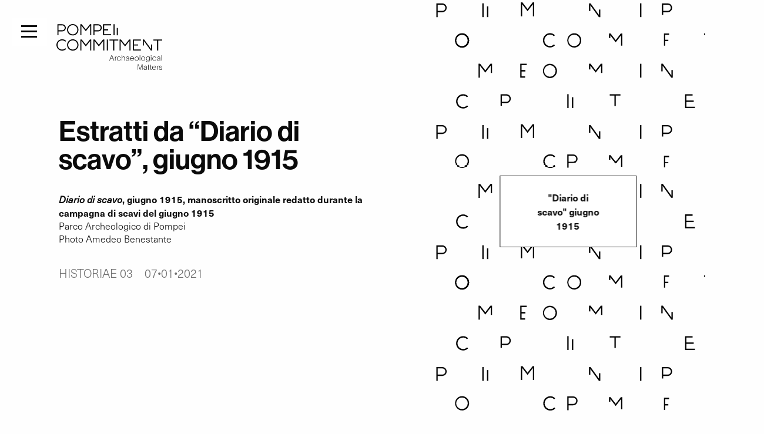

--- FILE ---
content_type: text/html; charset=UTF-8
request_url: https://pompeiicommitment.org/estratti-da-diario-di-scavo-giugno-1915/
body_size: 12510
content:
<!doctype html><html class="no-js" lang="it-IT"><head><meta charset="utf-8"><meta http-equiv="X-UA-Compatible" content="IE=edge"><meta name="viewport" content="width=device-width, initial-scale=1.0"><meta class="foundation-mq"><link rel="pingback" href="https://pompeiicommitment.org/site/xmlrpc.php"> <script defer src="https://kit.fontawesome.com/b29de22935.js" crossorigin="anonymous"></script> <link rel="stylesheet" href="https://use.typekit.net/eld3ewb.css"><meta name='robots' content='index, follow, max-image-preview:large, max-snippet:-1, max-video-preview:-1' /><link rel="alternate" hreflang="en" href="https://pompeiicommitment.org/en/historiae/excerpts-from-excavation-journal-june-1915/" /><link rel="alternate" hreflang="it" href="https://pompeiicommitment.org/estratti-da-diario-di-scavo-giugno-1915/" /><link rel="alternate" hreflang="x-default" href="https://pompeiicommitment.org/estratti-da-diario-di-scavo-giugno-1915/" /><link media="all" href="https://pompeiicommitment.org/site/wp-content/cache/autoptimize/css/autoptimize_54612a5a95d3148d2eef1653dbbe2e29.css" rel="stylesheet"><title>Estratti da &quot;Diario di scavo&quot;, giugno 1915 - Pompeii Commitment</title><link rel="canonical" href="https://pompeiicommitment.org/estratti-da-diario-di-scavo-giugno-1915/" /><meta property="og:locale" content="it_IT" /><meta property="og:type" content="article" /><meta property="og:title" content="Estratti da &quot;Diario di scavo&quot;, giugno 1915 - Pompeii Commitment" /><meta property="og:description" content="Diario di scavo, giugno 1915, manoscritto originale redatto durante la campagna di scavi del giugno 1915 Parco Archeologico di Pompei Photo Amedeo Benestante" /><meta property="og:url" content="https://pompeiicommitment.org/estratti-da-diario-di-scavo-giugno-1915/" /><meta property="og:site_name" content="Pompeii Commitment" /><meta property="article:modified_time" content="2021-01-29T11:58:11+00:00" /> <script type="application/ld+json" class="yoast-schema-graph">{"@context":"https://schema.org","@graph":[{"@type":"WebPage","@id":"https://pompeiicommitment.org/estratti-da-diario-di-scavo-giugno-1915/","url":"https://pompeiicommitment.org/estratti-da-diario-di-scavo-giugno-1915/","name":"Estratti da \"Diario di scavo\", giugno 1915 - Pompeii Commitment","isPartOf":{"@id":"https://pompeiicommitment.org/#website"},"datePublished":"2021-01-07T12:48:07+00:00","dateModified":"2021-01-29T11:58:11+00:00","breadcrumb":{"@id":"https://pompeiicommitment.org/estratti-da-diario-di-scavo-giugno-1915/#breadcrumb"},"inLanguage":"it-IT","potentialAction":[{"@type":"ReadAction","target":["https://pompeiicommitment.org/estratti-da-diario-di-scavo-giugno-1915/"]}]},{"@type":"BreadcrumbList","@id":"https://pompeiicommitment.org/estratti-da-diario-di-scavo-giugno-1915/#breadcrumb","itemListElement":[{"@type":"ListItem","position":1,"name":"Home","item":"https://pompeiicommitment.org/"},{"@type":"ListItem","position":2,"name":"Fabulae / Historiae","item":"https://pompeiicommitment.org/fabula_historia/"},{"@type":"ListItem","position":3,"name":"Estratti da &#8220;Diario di scavo&#8221;, giugno 1915"}]},{"@type":"WebSite","@id":"https://pompeiicommitment.org/#website","url":"https://pompeiicommitment.org/","name":"Pompeii Commitment","description":"","publisher":{"@id":"https://pompeiicommitment.org/#organization"},"potentialAction":[{"@type":"SearchAction","target":{"@type":"EntryPoint","urlTemplate":"https://pompeiicommitment.org/?s={search_term_string}"},"query-input":{"@type":"PropertyValueSpecification","valueRequired":true,"valueName":"search_term_string"}}],"inLanguage":"it-IT"},{"@type":"Organization","@id":"https://pompeiicommitment.org/#organization","name":"Pompeii Commitments","url":"https://pompeiicommitment.org/","logo":{"@type":"ImageObject","inLanguage":"it-IT","@id":"https://pompeiicommitment.org/#/schema/logo/image/","url":"https://pompeiicommitment.org/site/wp-content/uploads/2020/12/pompeii_commitment.svg","contentUrl":"https://pompeiicommitment.org/site/wp-content/uploads/2020/12/pompeii_commitment.svg","width":"1024","height":"1024","caption":"Pompeii Commitments"},"image":{"@id":"https://pompeiicommitment.org/#/schema/logo/image/"}}]}</script> <link rel="alternate" type="application/rss+xml" title="Pompeii Commitment &raquo; Feed" href="https://pompeiicommitment.org/feed/" /> <script type="text/javascript">window._wpemojiSettings = {"baseUrl":"https:\/\/s.w.org\/images\/core\/emoji\/16.0.1\/72x72\/","ext":".png","svgUrl":"https:\/\/s.w.org\/images\/core\/emoji\/16.0.1\/svg\/","svgExt":".svg","source":{"concatemoji":"https:\/\/pompeiicommitment.org\/site\/wp-includes\/js\/wp-emoji-release.min.js?ver=a177923fd131d107d56d41c2adad63df"}};
/*! This file is auto-generated */
!function(s,n){var o,i,e;function c(e){try{var t={supportTests:e,timestamp:(new Date).valueOf()};sessionStorage.setItem(o,JSON.stringify(t))}catch(e){}}function p(e,t,n){e.clearRect(0,0,e.canvas.width,e.canvas.height),e.fillText(t,0,0);var t=new Uint32Array(e.getImageData(0,0,e.canvas.width,e.canvas.height).data),a=(e.clearRect(0,0,e.canvas.width,e.canvas.height),e.fillText(n,0,0),new Uint32Array(e.getImageData(0,0,e.canvas.width,e.canvas.height).data));return t.every(function(e,t){return e===a[t]})}function u(e,t){e.clearRect(0,0,e.canvas.width,e.canvas.height),e.fillText(t,0,0);for(var n=e.getImageData(16,16,1,1),a=0;a<n.data.length;a++)if(0!==n.data[a])return!1;return!0}function f(e,t,n,a){switch(t){case"flag":return n(e,"\ud83c\udff3\ufe0f\u200d\u26a7\ufe0f","\ud83c\udff3\ufe0f\u200b\u26a7\ufe0f")?!1:!n(e,"\ud83c\udde8\ud83c\uddf6","\ud83c\udde8\u200b\ud83c\uddf6")&&!n(e,"\ud83c\udff4\udb40\udc67\udb40\udc62\udb40\udc65\udb40\udc6e\udb40\udc67\udb40\udc7f","\ud83c\udff4\u200b\udb40\udc67\u200b\udb40\udc62\u200b\udb40\udc65\u200b\udb40\udc6e\u200b\udb40\udc67\u200b\udb40\udc7f");case"emoji":return!a(e,"\ud83e\udedf")}return!1}function g(e,t,n,a){var r="undefined"!=typeof WorkerGlobalScope&&self instanceof WorkerGlobalScope?new OffscreenCanvas(300,150):s.createElement("canvas"),o=r.getContext("2d",{willReadFrequently:!0}),i=(o.textBaseline="top",o.font="600 32px Arial",{});return e.forEach(function(e){i[e]=t(o,e,n,a)}),i}function t(e){var t=s.createElement("script");t.src=e,t.defer=!0,s.head.appendChild(t)}"undefined"!=typeof Promise&&(o="wpEmojiSettingsSupports",i=["flag","emoji"],n.supports={everything:!0,everythingExceptFlag:!0},e=new Promise(function(e){s.addEventListener("DOMContentLoaded",e,{once:!0})}),new Promise(function(t){var n=function(){try{var e=JSON.parse(sessionStorage.getItem(o));if("object"==typeof e&&"number"==typeof e.timestamp&&(new Date).valueOf()<e.timestamp+604800&&"object"==typeof e.supportTests)return e.supportTests}catch(e){}return null}();if(!n){if("undefined"!=typeof Worker&&"undefined"!=typeof OffscreenCanvas&&"undefined"!=typeof URL&&URL.createObjectURL&&"undefined"!=typeof Blob)try{var e="postMessage("+g.toString()+"("+[JSON.stringify(i),f.toString(),p.toString(),u.toString()].join(",")+"));",a=new Blob([e],{type:"text/javascript"}),r=new Worker(URL.createObjectURL(a),{name:"wpTestEmojiSupports"});return void(r.onmessage=function(e){c(n=e.data),r.terminate(),t(n)})}catch(e){}c(n=g(i,f,p,u))}t(n)}).then(function(e){for(var t in e)n.supports[t]=e[t],n.supports.everything=n.supports.everything&&n.supports[t],"flag"!==t&&(n.supports.everythingExceptFlag=n.supports.everythingExceptFlag&&n.supports[t]);n.supports.everythingExceptFlag=n.supports.everythingExceptFlag&&!n.supports.flag,n.DOMReady=!1,n.readyCallback=function(){n.DOMReady=!0}}).then(function(){return e}).then(function(){var e;n.supports.everything||(n.readyCallback(),(e=n.source||{}).concatemoji?t(e.concatemoji):e.wpemoji&&e.twemoji&&(t(e.twemoji),t(e.wpemoji)))}))}((window,document),window._wpemojiSettings);</script> <script type="text/javascript" src="https://pompeiicommitment.org/site/wp-includes/js/jquery/jquery.min.js?ver=3.7.1" id="jquery-core-js"></script> <script defer type="text/javascript" src="https://pompeiicommitment.org/site/wp-includes/js/jquery/jquery-migrate.min.js?ver=3.4.1" id="jquery-migrate-js"></script> <link rel="https://api.w.org/" href="https://pompeiicommitment.org/wp-json/" /><link rel="alternate" title="JSON" type="application/json" href="https://pompeiicommitment.org/wp-json/wp/v2/fabula_historia/807" /><link rel='shortlink' href='https://pompeiicommitment.org/?p=807' /><link rel="alternate" title="oEmbed (JSON)" type="application/json+oembed" href="https://pompeiicommitment.org/wp-json/oembed/1.0/embed?url=https%3A%2F%2Fpompeiicommitment.org%2Festratti-da-diario-di-scavo-giugno-1915%2F" /><link rel="alternate" title="oEmbed (XML)" type="text/xml+oembed" href="https://pompeiicommitment.org/wp-json/oembed/1.0/embed?url=https%3A%2F%2Fpompeiicommitment.org%2Festratti-da-diario-di-scavo-giugno-1915%2F&#038;format=xml" /><meta name="generator" content="WPML ver:4.7.5 stt:1,27;" /><link rel="apple-touch-icon" sizes="180x180" href="/favs/apple-touch-icon.png"><link rel="icon" type="image/png" sizes="32x32" href="/favs/favicon-32x32.png"><link rel="icon" type="image/png" sizes="16x16" href="/favs/favicon-16x16.png"><link rel="manifest" href="/favs/site.webmanifest"><link rel="mask-icon" href="/favs/safari-pinned-tab.svg" color="#000000"><link rel="shortcut icon" href="/favs/favicon.ico"><meta name="msapplication-TileColor" content="#ffffff"><meta name="msapplication-config" content="/favs/browserconfig.xml"><meta name="theme-color" content="#000000"></head><body class="wp-singular fabula_historia-template-default single single-fabula_historia postid-807 wp-theme-pompeiicommitment expanded"><div class="unsupported-browser"><b>Browser non supportato!</b> Questo sito offre compatibilità limitata in browser datati. Supportiamo soltanto browser moderni ed aggiornati come Chrome, Firefox, Safari ed Edge.</div><div class="off-canvas-wrapper"><div class="off-canvas-content" data-off-canvas-content><div class="row robematte"><div class="menu-cont column"><div class="menu-toggle"> <button class="hamburger hamburger--squeeze" type="button" aria-label="Menu" aria-controls="navigation"> <span class="hamburger-box"> <span class="hamburger-inner"></span> </span> </button></div> &nbsp;</div><div class="cont-matto column"><div class="main-off-canvas" id="main-off-canvas"><div class="row"> <a class="logo-cont column" href='https://pompeiicommitment.org/'> <svg class="pc-logo" enable-background="new 0 0 359.4 155.91" viewBox="0 0 359.4 155.91" xmlns="http://www.w3.org/2000/svg"><path d="m187.98 107.02c-.52 1.33-1.07 2.73-1.66 4.2-.61 1.47-1.11 2.74-1.51 3.79l-.73 1.77h7.66l-.78-2c-.47-1.21-.96-2.49-1.48-3.84-.52-1.37-1-2.67-1.46-3.92zm-.76-1.17h1.64l7.48 18.56h-1.56l-2.55-6.41h-8.62l-2.52 6.41h-1.43z"/><path d="m200.46 113.02c.23-.74.65-1.35 1.27-1.81.64-.47 1.35-.71 2.13-.73h.21c.07 0 .15.01.23.03v1.32c-.09-.02-.18-.02-.29-.02-.1-.02-.23-.03-.36-.03-1.07.02-1.86.44-2.36 1.27-.48.83-.73 1.94-.73 3.32v8.05h-1.43v-11.58-1.04c0-.36-.01-.7-.03-1.01h1.35v2.23z"/><path d="m218.77 120.08c-.42 1.33-1.15 2.43-2.21 3.3-1.07.88-2.5 1.34-4.28 1.38-2.04-.04-3.65-.69-4.83-1.97-1.18-1.27-1.77-3-1.79-5.22.03-2.18.65-3.91 1.84-5.19 1.21-1.26 2.85-1.91 4.93-1.95 1.8.04 3.22.49 4.26 1.38 1.06.88 1.74 2.03 2.05 3.45h-1.45c-.33-1.01-.88-1.86-1.66-2.57-.78-.69-1.87-1.06-3.27-1.09-1.61.02-2.89.56-3.84 1.64-.94 1.07-1.41 2.53-1.43 4.36.01 1.83.49 3.29 1.43 4.36.95 1.07 2.23 1.62 3.84 1.64 1.42-.04 2.53-.39 3.35-1.07.8-.69 1.33-1.51 1.61-2.44h1.45z"/><path d="m223.49 105.85v4.73 1.19c0 .36-.01.76-.02 1.2.29-.59.8-1.15 1.53-1.69.73-.53 1.73-.82 3.01-.86 3.13 0 4.7 1.83 4.7 5.48v8.52h-1.43v-8.18c-.02-1.63-.36-2.81-1.01-3.56-.66-.72-1.57-1.08-2.73-1.07-1.21.04-2.18.45-2.91 1.25-.74.81-1.13 1.81-1.14 2.99v8.57h-1.43v-18.56h1.43z"/><path d="m245.51 118.37v-.47c0-.12.01-.25.03-.39-.81.09-1.53.16-2.13.23-.61.08-1.16.17-1.66.26-1.3.22-2.33.54-3.09.94-.74.4-1.13 1.03-1.14 1.9.02.9.33 1.58.93 2.05.59.47 1.41.7 2.47.7 1.38 0 2.49-.43 3.32-1.3s1.25-2.18 1.27-3.92m-8.93-3.46c.02-1.28.5-2.35 1.46-3.2.95-.83 2.24-1.26 3.86-1.3 1.7-.01 2.95.44 3.77 1.38.81.92 1.22 2.41 1.22 4.49v1.43c-.02.29-.02.51-.02.65v3.22c0 .71.02 1.28.05 1.71.05.45.12.82.2 1.12h-1.35c-.07-.29-.12-.65-.15-1.07-.05-.4-.07-.87-.05-1.43-.4.8-1.01 1.45-1.84 1.97-.81.52-1.87.79-3.17.8-1.37 0-2.46-.34-3.27-1.01-.83-.66-1.26-1.61-1.27-2.85.03-1.32.61-2.25 1.74-2.81 1.13-.55 2.53-.95 4.23-1.19.45-.07 1.01-.15 1.69-.23.66-.09 1.26-.16 1.82-.21 0-1.78-.31-3.04-.93-3.76-.62-.71-1.54-1.05-2.75-1.01-1.25.02-2.18.33-2.8.93-.61.62-.93 1.41-.99 2.36h-1.45z"/><path d="m261.87 116.6c-.07-1.52-.53-2.74-1.38-3.66-.85-.9-2.03-1.36-3.56-1.38-1.52.02-2.74.48-3.66 1.38-.9.92-1.42 2.14-1.56 3.66zm-10.24 1.17c.07 1.82.58 3.24 1.53 4.26.93 1.02 2.19 1.54 3.76 1.56 1.51-.05 2.62-.42 3.35-1.09.71-.68 1.18-1.33 1.4-1.97h1.38c-.42 1.23-1.14 2.23-2.18 3.01-1.06.78-2.39 1.19-4 1.22-2.13-.03-3.76-.69-4.91-1.97-1.14-1.28-1.72-3.01-1.74-5.19.02-2.15.62-3.87 1.81-5.17s2.84-1.97 4.93-2c2.25.07 3.88.79 4.88 2.16.99 1.37 1.47 2.93 1.45 4.7v.15c-.01.07-.02.13-.02.18v.15z"/><path d="m272.69 123.58c1.66-.02 2.95-.56 3.87-1.63s1.39-2.53 1.4-4.36c-.02-1.78-.49-3.22-1.43-4.31-.92-1.09-2.2-1.65-3.84-1.69-1.64.04-2.93.6-3.87 1.69-.92 1.09-1.39 2.53-1.4 4.31.01 1.83.48 3.29 1.4 4.36s2.2 1.62 3.87 1.63m0 1.17c-2.15-.04-3.8-.71-4.96-2.03-1.14-1.3-1.73-3-1.74-5.11.01-2.16.61-3.89 1.79-5.19s2.83-1.97 4.96-2c2.13.04 3.78.7 4.96 2s1.77 3.03 1.79 5.19c-.02 2.11-.6 3.82-1.76 5.11-1.18 1.32-2.86 2-5.04 2.03"/><path d="m283.06 105.85h1.43v18.56h-1.43z"/><path d="m294.76 123.58c1.66-.02 2.95-.56 3.87-1.63s1.39-2.53 1.4-4.36c-.02-1.78-.49-3.22-1.43-4.31-.92-1.09-2.2-1.65-3.84-1.69-1.64.04-2.93.6-3.87 1.69-.92 1.09-1.39 2.53-1.4 4.31.01 1.83.48 3.29 1.4 4.36s2.21 1.62 3.87 1.63m0 1.17c-2.15-.04-3.8-.71-4.96-2.03-1.14-1.3-1.73-3-1.74-5.11.01-2.16.61-3.89 1.79-5.19s2.83-1.97 4.96-2c2.13.04 3.78.7 4.96 2s1.77 3.03 1.79 5.19c-.02 2.11-.6 3.82-1.76 5.11-1.18 1.32-2.86 2-5.04 2.03"/><path d="m310.59 122.6c1.44-.02 2.6-.51 3.5-1.48.88-.97 1.34-2.33 1.38-4.1-.02-1.59-.44-2.89-1.27-3.89-.85-1-2.04-1.52-3.58-1.56-1.52.04-2.7.55-3.53 1.56-.83 1.02-1.25 2.35-1.27 4 .02 1.59.44 2.89 1.27 3.89.81 1.02 1.98 1.54 3.5 1.58m.24 5.58c1.65-.04 2.82-.59 3.53-1.66s1.06-2.41 1.04-4v-.91c0-.31.01-.58.03-.81h-.05c-.34.76-.93 1.43-1.76 2-.81.57-1.87.87-3.17.91-1.9-.03-3.39-.64-4.47-1.82-1.09-1.18-1.64-2.75-1.66-4.72.04-2.06.61-3.7 1.74-4.91 1.13-1.19 2.62-1.81 4.49-1.84 1.28.04 2.32.32 3.11.86.82.55 1.4 1.19 1.77 1.9v-2.39h1.35v11.01c0 1.09-.09 2.06-.26 2.9-.19.87-.5 1.63-.91 2.29-.47.72-1.1 1.3-1.89 1.71-.8.44-1.79.65-2.99.65-1.71-.03-3.04-.48-4-1.35-.97-.85-1.58-1.9-1.84-3.14h1.48c.14.71.54 1.43 1.19 2.15.64.73 1.73 1.12 3.27 1.17"/><path d="m321.07 124.42h1.43v-13.63h-1.43zm-.02-15.69h1.48v-2.88h-1.48z"/><path d="m339.16 120.08c-.42 1.33-1.15 2.43-2.21 3.3-1.07.88-2.5 1.34-4.28 1.38-2.04-.04-3.65-.69-4.83-1.97-1.18-1.27-1.78-3-1.79-5.22.03-2.18.65-3.91 1.84-5.19 1.21-1.26 2.85-1.91 4.93-1.95 1.8.04 3.22.49 4.26 1.38 1.06.88 1.74 2.03 2.05 3.45h-1.45c-.33-1.01-.88-1.86-1.66-2.57-.78-.69-1.87-1.06-3.27-1.09-1.61.02-2.89.56-3.84 1.64-.94 1.07-1.41 2.53-1.43 4.36.01 1.83.49 3.29 1.43 4.36.95 1.07 2.23 1.62 3.84 1.64 1.42-.04 2.53-.39 3.35-1.07.8-.69 1.33-1.51 1.61-2.44h1.45z"/><path d="m351.29 118.37v-.47c0-.12.01-.25.03-.39-.81.09-1.53.16-2.13.23-.61.08-1.16.17-1.66.26-1.3.22-2.33.54-3.09.94-.74.4-1.13 1.03-1.14 1.9.02.9.33 1.58.93 2.05.59.47 1.41.7 2.47.7 1.38 0 2.49-.43 3.32-1.3s1.25-2.18 1.27-3.92m-8.93-3.46c.02-1.28.5-2.35 1.46-3.2.95-.83 2.24-1.26 3.86-1.3 1.7-.01 2.95.44 3.77 1.38.81.92 1.22 2.41 1.22 4.49v1.43c-.02.29-.02.51-.02.65v3.22c0 .71.02 1.28.05 1.71.05.45.12.82.2 1.12h-1.35c-.07-.29-.12-.65-.16-1.07-.05-.4-.07-.87-.05-1.43-.4.8-1.01 1.45-1.84 1.97-.81.52-1.87.79-3.17.8-1.37 0-2.46-.34-3.27-1.01-.83-.66-1.25-1.61-1.27-2.85.03-1.32.61-2.25 1.74-2.81 1.13-.55 2.53-.95 4.23-1.19.45-.07 1.01-.15 1.69-.23.66-.09 1.26-.16 1.82-.21 0-1.78-.31-3.04-.93-3.76-.62-.71-1.54-1.05-2.75-1.01-1.25.02-2.18.33-2.8.93-.61.62-.93 1.41-.99 2.36h-1.44z"/><path d="m356.88 105.85h1.43v18.56h-1.43z"/><path d="m276.38 137.01h2.28l3.77 11.08 1.97 6.02h.03c.28-.81.59-1.73.93-2.75.35-1 .74-2.15 1.19-3.45l3.89-10.9h2.03v18.56h-1.4v-9.4c0-1.09.01-2.45.02-4.08.04-1.63.07-2.88.1-3.76h-.02c-.19.55-.54 1.59-1.04 3.09-.5 1.51-1.02 3.02-1.56 4.54l-3.56 9.61h-1.48l-4.15-12.2c-.38-1.09-.7-2.04-.96-2.85-.28-.81-.49-1.53-.65-2.15h-.02c0 .78.01 1.78.02 3.01v3.79 10.41h-1.4v-18.57z"/><path d="m305.8 149.52v-.47c0-.12.01-.25.03-.39-.81.09-1.53.16-2.13.24-.61.08-1.16.17-1.66.26-1.3.23-2.33.54-3.09.94-.74.4-1.13 1.03-1.14 1.89.02.9.33 1.59.93 2.05.59.47 1.41.7 2.47.7 1.38 0 2.49-.43 3.32-1.3s1.25-2.17 1.27-3.92m-8.93-3.45c.02-1.28.5-2.35 1.45-3.19.95-.83 2.24-1.26 3.87-1.3 1.7-.02 2.95.44 3.77 1.38.81.92 1.22 2.41 1.22 4.49v1.43c-.02.29-.02.51-.02.65v3.22c0 .71.02 1.28.05 1.71.05.45.12.82.2 1.12h-1.35c-.07-.3-.12-.65-.15-1.07-.05-.4-.07-.87-.05-1.43-.4.8-1.01 1.45-1.84 1.97-.81.52-1.87.79-3.17.81-1.37 0-2.46-.34-3.27-1.01-.83-.66-1.26-1.61-1.27-2.86.03-1.31.61-2.25 1.74-2.8s2.53-.95 4.23-1.19c.45-.07 1.01-.15 1.69-.23.66-.08 1.26-.15 1.82-.21 0-1.78-.31-3.04-.93-3.76-.62-.71-1.54-1.05-2.75-1.01-1.25.02-2.18.33-2.8.93-.61.62-.93 1.41-.99 2.36h-1.45z"/><path d="m309.49 143v-1.06h2.1v-3.69h1.43v3.69h2.6v1.06h-2.6v9.74c0 .67.17 1.17.5 1.48.31.31.78.47 1.43.47h.15c.05 0 .13-.01.23-.02v1.06c-.09.02-.2.03-.34.03-.12.02-.24.03-.36.03-1.07.02-1.85-.22-2.34-.73-.48-.5-.72-1.39-.7-2.67v-9.39z"/><path d="m317.62 143v-1.06h2.1v-3.69h1.43v3.69h2.6v1.06h-2.6v9.74c0 .67.17 1.17.5 1.48.31.31.78.47 1.43.47h.15c.05 0 .13-.01.23-.02v1.06c-.09.02-.2.03-.34.03-.12.02-.24.03-.36.03-1.07.02-1.85-.22-2.34-.73-.48-.5-.72-1.39-.7-2.67v-9.39z"/><path d="m336.93 147.75c-.07-1.52-.53-2.74-1.38-3.66-.85-.9-2.03-1.36-3.56-1.38-1.52.02-2.74.48-3.66 1.38-.9.92-1.42 2.14-1.56 3.66zm-10.23 1.17c.07 1.82.58 3.24 1.53 4.26.93 1.02 2.19 1.54 3.76 1.56 1.51-.05 2.62-.42 3.35-1.09.71-.67 1.18-1.33 1.4-1.97h1.38c-.42 1.23-1.14 2.23-2.18 3.01-1.06.78-2.39 1.18-4 1.22-2.13-.04-3.76-.69-4.91-1.97s-1.73-3.01-1.74-5.19c.01-2.15.62-3.87 1.81-5.17s2.84-1.96 4.93-2c2.25.07 3.88.79 4.88 2.16.98 1.37 1.47 2.93 1.45 4.7v.16c-.02.07-.02.13-.02.18v.16h-11.64z"/><path d="m343.12 144.17c.22-.74.65-1.35 1.27-1.82.64-.46 1.35-.71 2.13-.73h.21c.07 0 .15.01.23.03v1.32c-.09-.02-.18-.03-.29-.03-.1-.02-.23-.03-.36-.03-1.07.02-1.86.44-2.36 1.27-.48.83-.73 1.94-.73 3.32v8.05h-1.43v-11.58-1.04c0-.36-.01-.7-.03-1.01h1.35v2.25z"/><path d="m350.15 151.44c.19 1.07.61 1.9 1.27 2.47.64.55 1.58.83 2.8.83 1.21-.01 2.13-.27 2.75-.75s.93-1.13.93-1.92c0-.74-.28-1.31-.85-1.69-.59-.36-1.43-.69-2.52-.99l-1.3-.39c-1.26-.33-2.25-.77-2.96-1.33-.73-.55-1.1-1.37-1.12-2.44.03-1.16.5-2.06 1.4-2.7.9-.62 2.08-.94 3.53-.96 1.46 0 2.61.35 3.48 1.04.85.68 1.36 1.65 1.53 2.91h-1.4c-.14-.81-.5-1.48-1.09-2s-1.43-.79-2.52-.81c-1.13 0-1.99.21-2.59.62-.59.43-.88 1.01-.88 1.74-.02.66.23 1.19.75 1.61s1.39.79 2.62 1.12l1.25.39c1.21.33 2.2.74 2.96 1.25.78.52 1.18 1.31 1.19 2.36-.04 1.25-.52 2.24-1.45 2.99-.95.73-2.19 1.1-3.72 1.12-1.66 0-2.94-.37-3.84-1.12-.9-.74-1.48-1.86-1.74-3.35z"/><path d="m55.63 86.75c-8.63 0-15.67-7.02-15.67-15.67 0-8.63 7.03-15.67 15.67-15.67s15.67 7.03 15.67 15.67c0 8.65-7.03 15.67-15.67 15.67m0-35.04c-10.68 0-19.37 8.69-19.37 19.37s8.69 19.37 19.37 19.37 19.37-8.69 19.37-19.37-8.69-19.37-19.37-19.37"/><path d="m19.37 86.75c-8.64 0-15.67-7.03-15.67-15.67s7.03-15.67 15.67-15.67c4.16 0 8.08 1.61 11.03 4.54l2.6-2.62c-3.65-3.62-8.49-5.61-13.63-5.61-10.68 0-19.37 8.69-19.37 19.36s8.69 19.37 19.37 19.37c5.2 0 10.09-2.03 13.75-5.73l-2.63-2.61c-2.96 3-6.91 4.64-11.12 4.64"/><path d="m259.99 89.93h27.18v-3.7h-23.48v-13.21h13.9v-3.7h-13.9v-13.31h23.48v-3.7h-27.18z"/><path d="m171.18 52.43h3.7v37.5h-3.7z"/><path d="m99.88 70.18-14.11-17.84h-4.47v37.47h3.7v-32.47l14.88 18.81 14.88-18.81v32.59h3.71v-37.59h-4.47z"/><path d="m144.18 70.18-14.11-17.84h-4.47v37.59h3.7v-32.59l14.88 18.81 14.88-18.81v32.59h3.7v-37.59h-4.47z"/><path d="m321.23 84.08-23.47-31.74h-4.39v20.59h3.7v-15.3l23.74 32.3h4.12v-20.61h-3.7z"/><path d="m233.14 70.18-14.11-17.84h-4.47v37.59h3.7v-32.59l14.88 18.81 14.88-18.81v32.59h3.7v-37.59h-4.47z"/><path d="m180.41 55.95h12.51v33.98h3.7v-33.98h13.52v-3.7h-29.73z"/><path d="m329.67 52.25v3.7h12.5v33.98h3.7v-33.98h13.53v-3.7z"/><path d="m142.02 21.16h-12.72v-16.79h12.72c4.63 0 8.38 3.77 8.38 8.39 0 4.63-3.75 8.4-8.38 8.4m0-20.49h-16.42v37.55h3.7v-13.36h12.72c6.66 0 12.08-5.42 12.08-12.09 0-6.68-5.42-12.1-12.08-12.1"/><path d="m55.47 35.04c-8.63 0-15.67-7.02-15.67-15.67 0-8.63 7.03-15.67 15.67-15.67s15.67 7.03 15.67 15.67c-.01 8.64-7.03 15.67-15.67 15.67m0-35.04c-10.68 0-19.37 8.69-19.37 19.37s8.69 19.37 19.37 19.37 19.37-8.69 19.37-19.37c-.01-10.68-8.69-19.37-19.37-19.37"/><path d="m19.83 21.16h-12.72v-16.79h12.71c4.63 0 8.39 3.77 8.39 8.39.01 4.63-3.75 8.4-8.38 8.4m0-20.49h-16.42v37.46h3.7v-13.27h12.71c6.66 0 12.1-5.42 12.1-12.09 0-6.68-5.43-12.1-12.09-12.1"/><path d="m118.46.63v37.59h-3.71v-32.59l-14.87 18.81-14.88-18.81v32.59h-3.7v-37.59h4.47l14.11 17.84 14.11-17.84z"/><path d="m185.51 4.29v-3.7h-27.18v37.63h27.18v-3.71h-23.48v-13.2h13.9v-3.7h-13.9v-13.32z"/><path d="m193.94.72h3.7v37.5h-3.7z"/><path d="m204.99 13.3h3.7v24.92h-3.7z"/></svg> <svg class="pc-logo ext" enable-background="new 0 0 266.06 35.79" viewBox="0 0 266.06 35.79" xmlns="http://www.w3.org/2000/svg"> <path d="m63.55.5h-7.35v16.61h1.66v-5.88h5.69c2.98 0 5.41-2.4 5.41-5.36s-2.42-5.37-5.41-5.37zm0 9.08h-5.69v-7.44h5.69c2.07 0 3.75 1.67 3.75 3.72s-1.68 3.72-3.75 3.72z" /> <path d="m24.79.2c-4.78 0-8.67 3.85-8.67 8.59s3.89 8.59 8.67 8.59 8.67-3.85 8.67-8.59-3.88-8.59-8.67-8.59zm0 15.54c-3.87 0-7.02-3.11-7.02-6.95 0-3.83 3.15-6.95 7.02-6.95s7.02 3.12 7.02 6.95-3.15 6.95-7.02 6.95z" /> <path d="m128.55.2c-4.78 0-8.67 3.85-8.67 8.59s3.89 8.59 8.67 8.59 8.67-3.85 8.67-8.59-3.89-8.59-8.67-8.59zm0 15.54c-3.87 0-7.02-3.11-7.02-6.95 0-3.83 3.15-6.95 7.02-6.95s7.02 3.12 7.02 6.95-3.15 6.95-7.02 6.95z" /> <path d="m112.31 15.74c-3.87 0-7.02-3.12-7.02-6.95s3.15-6.95 7.02-6.95c1.86 0 3.62.71 4.94 2.01l1.17-1.16c-1.64-1.6-3.8-2.49-6.11-2.49-4.78 0-8.67 3.85-8.67 8.59s3.89 8.59 8.67 8.59c2.33 0 4.52-.9 6.16-2.54l-1.18-1.16c-1.32 1.33-3.09 2.06-4.98 2.06z" /> <path d="m8.84.5h-7.36v16.61h1.66v-5.88h5.69c2.98 0 5.42-2.4 5.42-5.36s-2.43-5.37-5.41-5.37zm0 9.08h-5.7v-7.44h5.69c2.07 0 3.76 1.67 3.76 3.72s-1.68 3.72-3.75 3.72z" /> <path d="m44.74 8.39-6.32-7.91h-2v16.61h1.66v-14.4l6.66 8.35 6.66-8.35v14.4h1.66v-16.61h-2z" /> <path d="m70.86 17.15h12.17v-1.65h-10.52v-5.85h6.23v-1.64h-6.23v-5.91h10.52v-1.64h-12.17z" /> <path d="m220.06 17.15h12.17v-1.64h-10.51v-5.86h6.22v-1.64h-6.22v-5.91h10.51v-1.64h-12.17z" /> <path d="m85.97.52h1.66v16.57h-1.66z" /> <path d="m91.75 6.1h1.66v11h-1.66z" /> <path d="m180.3.52h1.66v16.57h-1.66z" /> <path d="m148.37 8.39-6.32-7.91h-2v16.61h1.65v-14.4l6.67 8.35 6.66-8.35v14.4h1.66v-16.61h-2z" /> <path d="m168.58 8.39-6.32-7.91h-2v16.61h1.66v-14.4l6.66 8.35 6.66-8.35v14.4h1.66v-16.61h-2z" /> <path d="m247.49 14.55-10.51-14.07h-1.97v9.13h1.66v-6.79l10.62 14.24h1.85v-9.05h-1.65z" /> <path d="m208.04 8.39-6.32-7.91h-2v16.61h1.66v-14.4l6.66 8.35 6.66-8.35v14.4h1.66v-16.61h-2z" /> <path d="m184.43 2.08h5.6v15.01h1.65v-15.01h6.06v-1.64h-13.31z" /> <path d="m251.26.44v1.64h5.6v15.01h1.66v-15.01h6.06v-1.64z" /> <path d="m201.01 24.52h.7v1.36h-.7z" /> <path d="m136.67 24.52-3.6 8.75h.68l1.2-3.02h4.1l1.21 3.02h.74l-3.56-8.75zm1.78 4.21.37.94h-3.64l.35-.83c.19-.5.43-1.09.72-1.79.28-.69.54-1.35.79-1.98h.02c.22.59.44 1.2.69 1.85.24.63.47 1.23.7 1.81z" /> <path d="m144.65 26.69c-.37.01-.71.12-1.01.34s-.5.51-.61.86v-1.05h-.64c.01.15.01.31.01.48v.49 5.45h.68v-3.79c0-.65.11-1.17.35-1.57.24-.39.61-.59 1.12-.6.07 0 .12 0 .17.01.05 0 .09 0 .14.01v-.62c-.04-.01-.08-.01-.11-.01z" /> <path d="m150.35 32.37c-.39.32-.92.48-1.59.5-.77-.01-1.38-.27-1.83-.77-.44-.51-.67-1.19-.68-2.05.01-.86.23-1.55.68-2.06s1.06-.76 1.83-.77c.67.02 1.19.19 1.56.51.37.33.64.74.79 1.21h.69c-.15-.67-.47-1.21-.98-1.63-.49-.42-1.17-.63-2.03-.65-.99.02-1.77.32-2.35.92-.57.6-.86 1.42-.88 2.45.01 1.04.29 1.86.85 2.46s1.33.91 2.3.93c.85-.02 1.53-.23 2.04-.65.5-.41.85-.93 1.05-1.55h-.69c-.12.44-.38.82-.76 1.15z" /> <path d="m156.28 26.67c-.61.02-1.09.15-1.43.4-.35.25-.59.52-.73.8.01-.2.01-.39.01-.56v-.56-2.23h-.68v8.75h.68v-4.04c.01-.55.19-1.02.54-1.41.35-.37.81-.57 1.38-.59.55-.01.98.16 1.3.5.31.35.47.91.48 1.68v3.85h.68v-4.01c0-1.72-.74-2.58-2.23-2.58z" /> <path d="m165.31 31.93v-1.52c0-.07 0-.17.01-.31v-.67c0-.98-.19-1.68-.58-2.12s-.98-.66-1.79-.65c-.77.02-1.39.22-1.84.61-.45.4-.68.9-.69 1.51h.68c.02-.45.18-.82.47-1.11.3-.29.74-.43 1.33-.44.57-.02 1.01.14 1.31.48s.44.93.44 1.77c-.26.02-.55.06-.87.1s-.59.08-.8.11c-.81.11-1.48.3-2.01.56s-.81.7-.83 1.32c.01.59.21 1.04.61 1.34.39.32.91.48 1.56.48.62-.01 1.12-.13 1.51-.38.4-.25.69-.55.88-.93-.01.26 0 .49.02.67.02.2.04.36.08.5h.64c-.04-.14-.07-.31-.1-.53-.02-.19-.03-.46-.03-.79zm-.64-1.74v.22c-.01.82-.21 1.44-.61 1.85s-.92.61-1.58.61c-.5 0-.89-.11-1.17-.33-.29-.22-.44-.54-.44-.97.01-.41.19-.71.54-.89.36-.19.85-.33 1.47-.44.24-.04.5-.08.79-.12.29-.03.63-.07 1.01-.11 0 .07-.01.13-.01.18z" /> <path d="m170.2 26.67c-1 .02-1.78.33-2.35.94s-.86 1.42-.86 2.43c.01 1.03.28 1.84.83 2.45.54.6 1.32.91 2.33.93.77-.02 1.4-.21 1.9-.57.49-.37.84-.84 1.04-1.42h-.66c-.11.3-.33.61-.67.93-.35.32-.88.49-1.59.51-.75-.01-1.35-.25-1.79-.73-.45-.48-.7-1.15-.73-2.01h5.55v-.07c0-.02 0-.05.01-.09v-.07c.01-.83-.22-1.57-.69-2.21-.48-.65-1.25-.99-2.32-1.02zm-2.51 2.91c.07-.72.31-1.29.74-1.72.44-.42 1.02-.64 1.74-.65.72.01 1.29.23 1.69.65.4.43.62 1.01.66 1.72z" /> <path d="m177.76 26.67c-1.01.02-1.8.33-2.36.94s-.84 1.43-.85 2.45c.01.99.28 1.8.83 2.41.55.62 1.34.94 2.36.95 1.04-.02 1.84-.33 2.4-.95.55-.61.83-1.41.84-2.41-.01-1.02-.29-1.84-.85-2.45-.57-.61-1.36-.92-2.37-.94zm1.81 5.43c-.44.51-1.05.76-1.84.77-.79-.01-1.4-.26-1.84-.77s-.66-1.19-.67-2.05c.01-.84.23-1.52.67-2.03s1.06-.78 1.84-.79c.78.02 1.39.28 1.83.79.44.52.67 1.19.68 2.03-.01.86-.23 1.55-.67 2.05z" /> <path d="m182.74 24.52h.68v8.75h-.68z" /> <path d="m188.4 26.67c-1.01.02-1.8.33-2.36.94s-.84 1.43-.85 2.45c.01.99.28 1.8.83 2.41.55.62 1.34.94 2.36.95 1.04-.02 1.84-.33 2.4-.95.55-.61.83-1.41.84-2.41-.01-1.02-.29-1.84-.85-2.45-.57-.61-1.36-.92-2.37-.94zm1.81 5.43c-.44.51-1.05.76-1.84.77-.79-.01-1.4-.26-1.84-.77s-.66-1.19-.67-2.05c.01-.84.23-1.52.67-2.03s1.06-.78 1.84-.79c.78.02 1.39.28 1.83.79.44.52.67 1.19.68 2.03-.01.86-.23 1.55-.67 2.05z" /> <path d="m198.27 27.97c-.17-.33-.45-.63-.84-.89-.38-.25-.87-.39-1.48-.4-.89.02-1.6.31-2.14.87-.53.57-.81 1.34-.83 2.31.01.93.27 1.67.79 2.23.51.55 1.22.84 2.12.86.62-.02 1.12-.16 1.51-.43.4-.27.68-.58.84-.94h.02c-.01.11-.01.23-.01.38v.43c.01.75-.16 1.38-.49 1.88-.34.51-.9.77-1.68.78-.73-.02-1.25-.21-1.56-.55s-.5-.68-.57-1.02h-.7c.12.59.42 1.08.88 1.48.45.41 1.09.62 1.9.64.57 0 1.04-.1 1.42-.31.38-.2.68-.46.9-.81.2-.31.34-.67.43-1.08.08-.4.12-.86.12-1.37v-5.19h-.64v1.13zm-.63 3.74c-.43.46-.98.69-1.67.7-.72-.02-1.28-.26-1.67-.75-.39-.47-.6-1.08-.61-1.84.01-.77.21-1.4.61-1.88.4-.47.96-.72 1.68-.73.73.02 1.3.26 1.7.73s.6 1.08.61 1.84c-.01.83-.23 1.47-.65 1.93z" /> <path d="m201.03 26.84h.68v6.42h-.68z" /> <path d="m208.24 32.37c-.39.32-.92.48-1.59.5-.77-.01-1.38-.27-1.83-.77-.44-.51-.67-1.19-.68-2.05.01-.86.23-1.55.68-2.06s1.06-.76 1.83-.77c.67.02 1.19.19 1.56.51.37.33.63.74.79 1.21h.69c-.15-.67-.47-1.21-.98-1.63-.49-.42-1.17-.63-2.03-.65-.99.02-1.77.32-2.35.92-.57.6-.86 1.42-.88 2.45.01 1.04.29 1.86.85 2.46s1.33.91 2.3.93c.85-.02 1.53-.23 2.04-.65.5-.41.85-.93 1.05-1.55h-.69c-.13.44-.39.82-.76 1.15z" /> <path d="m216.17 31.93v-1.52c0-.07 0-.17.01-.31v-.67c0-.98-.19-1.68-.58-2.12s-.98-.66-1.79-.65c-.77.02-1.39.22-1.84.61-.45.4-.68.9-.69 1.51h.68c.02-.45.18-.82.47-1.11.3-.29.74-.43 1.33-.44.57-.02 1.01.14 1.31.48s.44.93.44 1.77c-.26.02-.55.06-.87.1s-.59.08-.8.11c-.81.11-1.48.3-2.01.56s-.81.7-.83 1.32c.01.59.21 1.04.61 1.34.39.32.91.48 1.56.48.62-.01 1.12-.13 1.51-.38.4-.25.69-.55.88-.93-.01.26 0 .49.02.67.02.2.04.36.08.5h.64c-.04-.14-.08-.31-.1-.53-.02-.19-.03-.46-.03-.79zm-.64-1.74v.22c-.01.82-.21 1.44-.61 1.85s-.92.61-1.58.61c-.5 0-.89-.11-1.17-.33-.29-.22-.44-.54-.44-.97.01-.41.19-.71.54-.89.36-.19.85-.33 1.47-.44.24-.04.5-.08.79-.12.29-.03.62-.07 1.01-.11 0 .07-.01.13-.01.18z" /> <path d="m218.26 24.52h.68v8.75h-.68z" /> <path d="m229.48 29.65c-.21.61-.4 1.15-.57 1.63s-.31.91-.44 1.3h-.01l-.94-2.84-1.79-5.22h-1.09v8.75h.67v-4.9-1.79c-.01-.58-.01-1.05-.01-1.42h.01c.07.29.18.63.31 1.02.12.38.28.83.46 1.35l1.98 5.75h.7l1.69-4.53c.26-.72.5-1.43.74-2.14s.4-1.19.5-1.46h.01c-.02.42-.03 1.01-.05 1.77-.01.77-.01 1.41-.01 1.92v4.43h.67v-8.75h-.96z" /> <path d="m239.34 31.93v-1.52c0-.07 0-.17.01-.31v-.67c0-.98-.19-1.68-.58-2.12s-.98-.66-1.79-.65c-.77.02-1.39.22-1.84.61-.45.4-.68.9-.69 1.51h.68c.02-.45.18-.82.47-1.11.3-.29.74-.43 1.33-.44.57-.02 1.01.14 1.31.48s.44.93.44 1.77c-.26.02-.55.06-.86.1-.32.04-.59.08-.8.11-.81.11-1.48.3-2.01.56s-.81.7-.83 1.32c.01.59.21 1.04.61 1.34.39.32.91.48 1.56.48.62-.01 1.12-.13 1.51-.38.4-.25.69-.55.88-.93-.01.26 0 .49.02.67.02.2.04.36.08.5h.64c-.04-.14-.08-.31-.1-.53-.03-.19-.04-.46-.04-.79zm-.64-1.74v.22c-.01.82-.21 1.44-.61 1.85s-.92.61-1.58.61c-.5 0-.89-.11-1.17-.33-.29-.22-.44-.54-.44-.97.01-.41.19-.71.54-.89.36-.19.85-.33 1.47-.44.24-.04.5-.08.79-.12.29-.03.62-.07 1.01-.11-.01.07-.01.13-.01.18z" /> <path d="m242.21 25.1h-.68v1.74h-1v.5h1v4.42c-.01.6.1 1.02.33 1.26s.6.35 1.11.34c.06 0 .12 0 .17-.01.07 0 .12 0 .16-.01v-.5c-.05.01-.09.01-.11.01h-.08c-.3 0-.53-.07-.68-.22-.16-.15-.24-.38-.24-.7v-4.59h1.24v-.5h-1.24v-1.74z" /> <path d="m246.13 25.1h-.68v1.74h-1v.5h1v4.42c-.01.6.1 1.02.34 1.26.23.24.6.35 1.11.34.06 0 .12 0 .17-.01.07 0 .12 0 .16-.01v-.5c-.05.01-.09.01-.11.01h-.08c-.3 0-.53-.07-.68-.22-.16-.15-.24-.38-.24-.7v-4.59h1.24v-.5h-1.24v-1.74z" /> <path d="m251.39 26.67c-1 .02-1.78.33-2.35.94s-.86 1.42-.86 2.43c.01 1.03.28 1.84.83 2.45.54.6 1.32.91 2.33.93.77-.02 1.4-.21 1.9-.57.49-.37.84-.84 1.04-1.42h-.66c-.11.3-.33.61-.67.93-.35.32-.88.49-1.59.51-.75-.01-1.35-.25-1.79-.73-.45-.48-.7-1.15-.73-2.01h5.55v-.07c0-.02 0-.05.01-.09v-.07c.01-.83-.22-1.57-.69-2.21-.47-.65-1.25-.99-2.32-1.02zm-2.51 2.91c.07-.72.31-1.29.74-1.72.44-.42 1.02-.64 1.74-.65.72.01 1.29.23 1.69.65.4.43.62 1.01.65 1.72z" /> <path d="m258.34 26.69c-.37.01-.71.12-1.01.34s-.5.51-.61.86v-1.05h-.64c.01.15.01.31.01.48v.49 5.45h.68v-3.79c0-.65.11-1.17.35-1.57.24-.39.61-.59 1.12-.6.07 0 .12 0 .17.01.05 0 .09 0 .14.01v-.62c-.04-.01-.08-.01-.11-.01z" /> <path d="m263.96 30.38c-.36-.24-.83-.43-1.41-.59l-.59-.18c-.58-.16-1-.33-1.25-.53s-.37-.45-.36-.76c0-.34.14-.62.42-.82.29-.2.7-.29 1.24-.29.52.01.92.13 1.2.38.28.24.45.56.52.94h.67c-.08-.6-.33-1.05-.73-1.37-.41-.33-.96-.49-1.66-.49-.69.01-1.25.16-1.68.45-.43.3-.65.73-.67 1.27.01.51.18.89.53 1.15.34.26.81.47 1.41.62l.62.18c.52.14.92.29 1.2.46.27.18.41.44.41.8 0 .37-.15.68-.44.91-.3.23-.73.35-1.31.35s-1.03-.13-1.33-.39c-.31-.27-.52-.66-.61-1.16h-.72c.12.7.4 1.23.83 1.58s1.04.53 1.83.53c.72-.01 1.31-.18 1.77-.53.44-.35.67-.82.69-1.41-.02-.49-.21-.86-.58-1.1z" /></svg> </a><div class="inner"><div class="large-4 medium-6 column sx"><ul id="main-nav" class="medium-horizontal menu" data-responsive-menu="accordion medium-dropdown"><li id="menu-item-11573" class="menu-item menu-item-type-post_type menu-item-object-page menu-item-11573"><a href="https://pompeiicommitment.org/colophon-press/">Colophon &#038; Press</a></li><li id="menu-item-304" class="menu-item menu-item-type-post_type menu-item-object-page menu-item-304"><a href="https://pompeiicommitment.org/portale/">Che cosa siamo</a><div class="desc">portale e episteme</div></li><li id="menu-item-11574" class="menu-item menu-item-type-post_type menu-item-object-page current_page_parent menu-item-11574"><a href="https://pompeiicommitment.org/agenda/">Agenda</a></li><li id="menu-item-11576" class="menu-item menu-item-type-post_type_archive menu-item-object-collectio_ menu-item-11576"><a href="https://pompeiicommitment.org/collectio/">Collectio</a><div class="desc">Collezione</div></li><li id="menu-item-7970" class="menu-item menu-item-type-post_type menu-item-object-page menu-item-7970"><a href="https://pompeiicommitment.org/digital-fellowship/">Digital Fellowship (2022-2025)</a><div class="desc">programma artistico di ricerca</div></li></ul></div><div class="large-4 medium-6 column off"><ul id="offcanvas-nav" class="vertical menu accordion-menu" data-accordion-menu><li id="menu-item-11577" class="menu-item menu-item-type-post_type_archive menu-item-object-commitment menu-item-11577"><a href="https://pompeiicommitment.org/commitment/">Commitments (2020-2022)</a><div class="desc">contributi artistici digitali</div></li><li id="menu-item-7973" class="menu-item menu-item-type-custom menu-item-object-custom menu-item-7973"><a href="https://pompeiicommitment.org/inventario/">Inventario</a><div class="desc">materia archeologica</div></li><li id="menu-item-11579" class="menu-item menu-item-type-post_type_archive menu-item-object-fabula_historia menu-item-11579"><a href="https://pompeiicommitment.org/fabula_historia/">Fabulae / Historiae</a><div class="desc">racconti, documenti e testimonianze</div></li><li id="menu-item-11580" class="menu-item menu-item-type-post_type_archive menu-item-object-modernarium menu-item-11580"><a href="https://pompeiicommitment.org/modernarium/">Editoriali</a></li></ul></div><div class="large-4 medium-12 column dx"><div id="icl_lang_sel_widget-2" class="widget widget_icl_lang_sel_widget"><div class="wpml-ls-sidebars-offcanvas wpml-ls wpml-ls-legacy-list-horizontal"><ul><li class="wpml-ls-slot-offcanvas wpml-ls-item wpml-ls-item-en wpml-ls-first-item wpml-ls-item-legacy-list-horizontal"> <a href="https://pompeiicommitment.org/en/historiae/excerpts-from-excavation-journal-june-1915/" class="wpml-ls-link"> <span class="wpml-ls-native" lang="en">English</span></a></li><li class="wpml-ls-slot-offcanvas wpml-ls-item wpml-ls-item-it wpml-ls-current-language wpml-ls-last-item wpml-ls-item-legacy-list-horizontal"> <a href="https://pompeiicommitment.org/estratti-da-diario-di-scavo-giugno-1915/" class="wpml-ls-link"> <span class="wpml-ls-native">Italiano</span></a></li></ul></div></div><form role="search" method="get" class="search-form" action="https://pompeiicommitment.org/"> <label> <span class="show-for-sr">Search for:</span> <input type="search" class="search-field" placeholder="Cerca..." value="" name="s" title="Search for:" /> </label> <input type="submit" class="search-submit button" value="Cerca" /></form><div class="connect-menu"><div class="social"> <span>Seguici su</span> <a href="https://vimeo.com/pompeiicommitment" target="_blank"><i class="fab fa-fw fa-vimeo-v"></i></a> <a href="https://www.instagram.com/pompeii_commitment/" target="_blank"><i class="fab fa-fw fa-instagram"></i></a></div></div></div></div><footer class="main-footer" role="contentinfo"><div class="row" data-equalizer><div class="medium-12 column"><div class="medium-2 column item" data-equalizer-watch><nav role="navigation"><ul id="footer-links" class="menu"><li id="menu-item-609" class="menu-item menu-item-type-post_type menu-item-object-page menu-item-609"><a href="https://pompeiicommitment.org/cookie-policy/">Cookie Policy</a></li><li id="menu-item-6479" class="menu-item menu-item-type-post_type menu-item-object-page menu-item-privacy-policy menu-item-6479"><a rel="privacy-policy" href="https://pompeiicommitment.org/privacy-policy/">Privacy Policy</a></li></ul></nav></div><div class="medium-8 column item" data-equalizer-watch><div id="text-2" class="widget widget_text"><div class="textwidget"><p>© Pompeii Commitment. Archaeological Matters, un progetto del Parco Archeologico di Pompei, 2020. Project partner: MiC.<br /> Tutte le immagini d’archivio o realizzate al Parco Archeologico di Pompei sono utilizzate su concessione di MiC-Ministero della Cultura-Parco Archeologico di Pompei. È vietata la duplicazione o riproduzione con qualsiasi mezzo.</p></div></div></div><div class="medium-2 column loghi"> <img src="https://pompeiicommitment.org/site/wp-content/themes/pompeiicommitment/assets/images/pompeii-logo.svg" alt=""> <img src="https://pompeiicommitment.org/site/wp-content/themes/pompeiicommitment/assets/images/mibact-logo.svg" alt=""></div></div></div></footer></div></div><header class="main-header fll" role="banner"><div class="row"> <a class="logo-cont medium-2 column" href='https://pompeiicommitment.org/'> <svg class="pc-logo" enable-background="new 0 0 359.4 155.91" viewBox="0 0 359.4 155.91" xmlns="http://www.w3.org/2000/svg"><path d="m187.98 107.02c-.52 1.33-1.07 2.73-1.66 4.2-.61 1.47-1.11 2.74-1.51 3.79l-.73 1.77h7.66l-.78-2c-.47-1.21-.96-2.49-1.48-3.84-.52-1.37-1-2.67-1.46-3.92zm-.76-1.17h1.64l7.48 18.56h-1.56l-2.55-6.41h-8.62l-2.52 6.41h-1.43z"/><path d="m200.46 113.02c.23-.74.65-1.35 1.27-1.81.64-.47 1.35-.71 2.13-.73h.21c.07 0 .15.01.23.03v1.32c-.09-.02-.18-.02-.29-.02-.1-.02-.23-.03-.36-.03-1.07.02-1.86.44-2.36 1.27-.48.83-.73 1.94-.73 3.32v8.05h-1.43v-11.58-1.04c0-.36-.01-.7-.03-1.01h1.35v2.23z"/><path d="m218.77 120.08c-.42 1.33-1.15 2.43-2.21 3.3-1.07.88-2.5 1.34-4.28 1.38-2.04-.04-3.65-.69-4.83-1.97-1.18-1.27-1.77-3-1.79-5.22.03-2.18.65-3.91 1.84-5.19 1.21-1.26 2.85-1.91 4.93-1.95 1.8.04 3.22.49 4.26 1.38 1.06.88 1.74 2.03 2.05 3.45h-1.45c-.33-1.01-.88-1.86-1.66-2.57-.78-.69-1.87-1.06-3.27-1.09-1.61.02-2.89.56-3.84 1.64-.94 1.07-1.41 2.53-1.43 4.36.01 1.83.49 3.29 1.43 4.36.95 1.07 2.23 1.62 3.84 1.64 1.42-.04 2.53-.39 3.35-1.07.8-.69 1.33-1.51 1.61-2.44h1.45z"/><path d="m223.49 105.85v4.73 1.19c0 .36-.01.76-.02 1.2.29-.59.8-1.15 1.53-1.69.73-.53 1.73-.82 3.01-.86 3.13 0 4.7 1.83 4.7 5.48v8.52h-1.43v-8.18c-.02-1.63-.36-2.81-1.01-3.56-.66-.72-1.57-1.08-2.73-1.07-1.21.04-2.18.45-2.91 1.25-.74.81-1.13 1.81-1.14 2.99v8.57h-1.43v-18.56h1.43z"/><path d="m245.51 118.37v-.47c0-.12.01-.25.03-.39-.81.09-1.53.16-2.13.23-.61.08-1.16.17-1.66.26-1.3.22-2.33.54-3.09.94-.74.4-1.13 1.03-1.14 1.9.02.9.33 1.58.93 2.05.59.47 1.41.7 2.47.7 1.38 0 2.49-.43 3.32-1.3s1.25-2.18 1.27-3.92m-8.93-3.46c.02-1.28.5-2.35 1.46-3.2.95-.83 2.24-1.26 3.86-1.3 1.7-.01 2.95.44 3.77 1.38.81.92 1.22 2.41 1.22 4.49v1.43c-.02.29-.02.51-.02.65v3.22c0 .71.02 1.28.05 1.71.05.45.12.82.2 1.12h-1.35c-.07-.29-.12-.65-.15-1.07-.05-.4-.07-.87-.05-1.43-.4.8-1.01 1.45-1.84 1.97-.81.52-1.87.79-3.17.8-1.37 0-2.46-.34-3.27-1.01-.83-.66-1.26-1.61-1.27-2.85.03-1.32.61-2.25 1.74-2.81 1.13-.55 2.53-.95 4.23-1.19.45-.07 1.01-.15 1.69-.23.66-.09 1.26-.16 1.82-.21 0-1.78-.31-3.04-.93-3.76-.62-.71-1.54-1.05-2.75-1.01-1.25.02-2.18.33-2.8.93-.61.62-.93 1.41-.99 2.36h-1.45z"/><path d="m261.87 116.6c-.07-1.52-.53-2.74-1.38-3.66-.85-.9-2.03-1.36-3.56-1.38-1.52.02-2.74.48-3.66 1.38-.9.92-1.42 2.14-1.56 3.66zm-10.24 1.17c.07 1.82.58 3.24 1.53 4.26.93 1.02 2.19 1.54 3.76 1.56 1.51-.05 2.62-.42 3.35-1.09.71-.68 1.18-1.33 1.4-1.97h1.38c-.42 1.23-1.14 2.23-2.18 3.01-1.06.78-2.39 1.19-4 1.22-2.13-.03-3.76-.69-4.91-1.97-1.14-1.28-1.72-3.01-1.74-5.19.02-2.15.62-3.87 1.81-5.17s2.84-1.97 4.93-2c2.25.07 3.88.79 4.88 2.16.99 1.37 1.47 2.93 1.45 4.7v.15c-.01.07-.02.13-.02.18v.15z"/><path d="m272.69 123.58c1.66-.02 2.95-.56 3.87-1.63s1.39-2.53 1.4-4.36c-.02-1.78-.49-3.22-1.43-4.31-.92-1.09-2.2-1.65-3.84-1.69-1.64.04-2.93.6-3.87 1.69-.92 1.09-1.39 2.53-1.4 4.31.01 1.83.48 3.29 1.4 4.36s2.2 1.62 3.87 1.63m0 1.17c-2.15-.04-3.8-.71-4.96-2.03-1.14-1.3-1.73-3-1.74-5.11.01-2.16.61-3.89 1.79-5.19s2.83-1.97 4.96-2c2.13.04 3.78.7 4.96 2s1.77 3.03 1.79 5.19c-.02 2.11-.6 3.82-1.76 5.11-1.18 1.32-2.86 2-5.04 2.03"/><path d="m283.06 105.85h1.43v18.56h-1.43z"/><path d="m294.76 123.58c1.66-.02 2.95-.56 3.87-1.63s1.39-2.53 1.4-4.36c-.02-1.78-.49-3.22-1.43-4.31-.92-1.09-2.2-1.65-3.84-1.69-1.64.04-2.93.6-3.87 1.69-.92 1.09-1.39 2.53-1.4 4.31.01 1.83.48 3.29 1.4 4.36s2.21 1.62 3.87 1.63m0 1.17c-2.15-.04-3.8-.71-4.96-2.03-1.14-1.3-1.73-3-1.74-5.11.01-2.16.61-3.89 1.79-5.19s2.83-1.97 4.96-2c2.13.04 3.78.7 4.96 2s1.77 3.03 1.79 5.19c-.02 2.11-.6 3.82-1.76 5.11-1.18 1.32-2.86 2-5.04 2.03"/><path d="m310.59 122.6c1.44-.02 2.6-.51 3.5-1.48.88-.97 1.34-2.33 1.38-4.1-.02-1.59-.44-2.89-1.27-3.89-.85-1-2.04-1.52-3.58-1.56-1.52.04-2.7.55-3.53 1.56-.83 1.02-1.25 2.35-1.27 4 .02 1.59.44 2.89 1.27 3.89.81 1.02 1.98 1.54 3.5 1.58m.24 5.58c1.65-.04 2.82-.59 3.53-1.66s1.06-2.41 1.04-4v-.91c0-.31.01-.58.03-.81h-.05c-.34.76-.93 1.43-1.76 2-.81.57-1.87.87-3.17.91-1.9-.03-3.39-.64-4.47-1.82-1.09-1.18-1.64-2.75-1.66-4.72.04-2.06.61-3.7 1.74-4.91 1.13-1.19 2.62-1.81 4.49-1.84 1.28.04 2.32.32 3.11.86.82.55 1.4 1.19 1.77 1.9v-2.39h1.35v11.01c0 1.09-.09 2.06-.26 2.9-.19.87-.5 1.63-.91 2.29-.47.72-1.1 1.3-1.89 1.71-.8.44-1.79.65-2.99.65-1.71-.03-3.04-.48-4-1.35-.97-.85-1.58-1.9-1.84-3.14h1.48c.14.71.54 1.43 1.19 2.15.64.73 1.73 1.12 3.27 1.17"/><path d="m321.07 124.42h1.43v-13.63h-1.43zm-.02-15.69h1.48v-2.88h-1.48z"/><path d="m339.16 120.08c-.42 1.33-1.15 2.43-2.21 3.3-1.07.88-2.5 1.34-4.28 1.38-2.04-.04-3.65-.69-4.83-1.97-1.18-1.27-1.78-3-1.79-5.22.03-2.18.65-3.91 1.84-5.19 1.21-1.26 2.85-1.91 4.93-1.95 1.8.04 3.22.49 4.26 1.38 1.06.88 1.74 2.03 2.05 3.45h-1.45c-.33-1.01-.88-1.86-1.66-2.57-.78-.69-1.87-1.06-3.27-1.09-1.61.02-2.89.56-3.84 1.64-.94 1.07-1.41 2.53-1.43 4.36.01 1.83.49 3.29 1.43 4.36.95 1.07 2.23 1.62 3.84 1.64 1.42-.04 2.53-.39 3.35-1.07.8-.69 1.33-1.51 1.61-2.44h1.45z"/><path d="m351.29 118.37v-.47c0-.12.01-.25.03-.39-.81.09-1.53.16-2.13.23-.61.08-1.16.17-1.66.26-1.3.22-2.33.54-3.09.94-.74.4-1.13 1.03-1.14 1.9.02.9.33 1.58.93 2.05.59.47 1.41.7 2.47.7 1.38 0 2.49-.43 3.32-1.3s1.25-2.18 1.27-3.92m-8.93-3.46c.02-1.28.5-2.35 1.46-3.2.95-.83 2.24-1.26 3.86-1.3 1.7-.01 2.95.44 3.77 1.38.81.92 1.22 2.41 1.22 4.49v1.43c-.02.29-.02.51-.02.65v3.22c0 .71.02 1.28.05 1.71.05.45.12.82.2 1.12h-1.35c-.07-.29-.12-.65-.16-1.07-.05-.4-.07-.87-.05-1.43-.4.8-1.01 1.45-1.84 1.97-.81.52-1.87.79-3.17.8-1.37 0-2.46-.34-3.27-1.01-.83-.66-1.25-1.61-1.27-2.85.03-1.32.61-2.25 1.74-2.81 1.13-.55 2.53-.95 4.23-1.19.45-.07 1.01-.15 1.69-.23.66-.09 1.26-.16 1.82-.21 0-1.78-.31-3.04-.93-3.76-.62-.71-1.54-1.05-2.75-1.01-1.25.02-2.18.33-2.8.93-.61.62-.93 1.41-.99 2.36h-1.44z"/><path d="m356.88 105.85h1.43v18.56h-1.43z"/><path d="m276.38 137.01h2.28l3.77 11.08 1.97 6.02h.03c.28-.81.59-1.73.93-2.75.35-1 .74-2.15 1.19-3.45l3.89-10.9h2.03v18.56h-1.4v-9.4c0-1.09.01-2.45.02-4.08.04-1.63.07-2.88.1-3.76h-.02c-.19.55-.54 1.59-1.04 3.09-.5 1.51-1.02 3.02-1.56 4.54l-3.56 9.61h-1.48l-4.15-12.2c-.38-1.09-.7-2.04-.96-2.85-.28-.81-.49-1.53-.65-2.15h-.02c0 .78.01 1.78.02 3.01v3.79 10.41h-1.4v-18.57z"/><path d="m305.8 149.52v-.47c0-.12.01-.25.03-.39-.81.09-1.53.16-2.13.24-.61.08-1.16.17-1.66.26-1.3.23-2.33.54-3.09.94-.74.4-1.13 1.03-1.14 1.89.02.9.33 1.59.93 2.05.59.47 1.41.7 2.47.7 1.38 0 2.49-.43 3.32-1.3s1.25-2.17 1.27-3.92m-8.93-3.45c.02-1.28.5-2.35 1.45-3.19.95-.83 2.24-1.26 3.87-1.3 1.7-.02 2.95.44 3.77 1.38.81.92 1.22 2.41 1.22 4.49v1.43c-.02.29-.02.51-.02.65v3.22c0 .71.02 1.28.05 1.71.05.45.12.82.2 1.12h-1.35c-.07-.3-.12-.65-.15-1.07-.05-.4-.07-.87-.05-1.43-.4.8-1.01 1.45-1.84 1.97-.81.52-1.87.79-3.17.81-1.37 0-2.46-.34-3.27-1.01-.83-.66-1.26-1.61-1.27-2.86.03-1.31.61-2.25 1.74-2.8s2.53-.95 4.23-1.19c.45-.07 1.01-.15 1.69-.23.66-.08 1.26-.15 1.82-.21 0-1.78-.31-3.04-.93-3.76-.62-.71-1.54-1.05-2.75-1.01-1.25.02-2.18.33-2.8.93-.61.62-.93 1.41-.99 2.36h-1.45z"/><path d="m309.49 143v-1.06h2.1v-3.69h1.43v3.69h2.6v1.06h-2.6v9.74c0 .67.17 1.17.5 1.48.31.31.78.47 1.43.47h.15c.05 0 .13-.01.23-.02v1.06c-.09.02-.2.03-.34.03-.12.02-.24.03-.36.03-1.07.02-1.85-.22-2.34-.73-.48-.5-.72-1.39-.7-2.67v-9.39z"/><path d="m317.62 143v-1.06h2.1v-3.69h1.43v3.69h2.6v1.06h-2.6v9.74c0 .67.17 1.17.5 1.48.31.31.78.47 1.43.47h.15c.05 0 .13-.01.23-.02v1.06c-.09.02-.2.03-.34.03-.12.02-.24.03-.36.03-1.07.02-1.85-.22-2.34-.73-.48-.5-.72-1.39-.7-2.67v-9.39z"/><path d="m336.93 147.75c-.07-1.52-.53-2.74-1.38-3.66-.85-.9-2.03-1.36-3.56-1.38-1.52.02-2.74.48-3.66 1.38-.9.92-1.42 2.14-1.56 3.66zm-10.23 1.17c.07 1.82.58 3.24 1.53 4.26.93 1.02 2.19 1.54 3.76 1.56 1.51-.05 2.62-.42 3.35-1.09.71-.67 1.18-1.33 1.4-1.97h1.38c-.42 1.23-1.14 2.23-2.18 3.01-1.06.78-2.39 1.18-4 1.22-2.13-.04-3.76-.69-4.91-1.97s-1.73-3.01-1.74-5.19c.01-2.15.62-3.87 1.81-5.17s2.84-1.96 4.93-2c2.25.07 3.88.79 4.88 2.16.98 1.37 1.47 2.93 1.45 4.7v.16c-.02.07-.02.13-.02.18v.16h-11.64z"/><path d="m343.12 144.17c.22-.74.65-1.35 1.27-1.82.64-.46 1.35-.71 2.13-.73h.21c.07 0 .15.01.23.03v1.32c-.09-.02-.18-.03-.29-.03-.1-.02-.23-.03-.36-.03-1.07.02-1.86.44-2.36 1.27-.48.83-.73 1.94-.73 3.32v8.05h-1.43v-11.58-1.04c0-.36-.01-.7-.03-1.01h1.35v2.25z"/><path d="m350.15 151.44c.19 1.07.61 1.9 1.27 2.47.64.55 1.58.83 2.8.83 1.21-.01 2.13-.27 2.75-.75s.93-1.13.93-1.92c0-.74-.28-1.31-.85-1.69-.59-.36-1.43-.69-2.52-.99l-1.3-.39c-1.26-.33-2.25-.77-2.96-1.33-.73-.55-1.1-1.37-1.12-2.44.03-1.16.5-2.06 1.4-2.7.9-.62 2.08-.94 3.53-.96 1.46 0 2.61.35 3.48 1.04.85.68 1.36 1.65 1.53 2.91h-1.4c-.14-.81-.5-1.48-1.09-2s-1.43-.79-2.52-.81c-1.13 0-1.99.21-2.59.62-.59.43-.88 1.01-.88 1.74-.02.66.23 1.19.75 1.61s1.39.79 2.62 1.12l1.25.39c1.21.33 2.2.74 2.96 1.25.78.52 1.18 1.31 1.19 2.36-.04 1.25-.52 2.24-1.45 2.99-.95.73-2.19 1.1-3.72 1.12-1.66 0-2.94-.37-3.84-1.12-.9-.74-1.48-1.86-1.74-3.35z"/><path d="m55.63 86.75c-8.63 0-15.67-7.02-15.67-15.67 0-8.63 7.03-15.67 15.67-15.67s15.67 7.03 15.67 15.67c0 8.65-7.03 15.67-15.67 15.67m0-35.04c-10.68 0-19.37 8.69-19.37 19.37s8.69 19.37 19.37 19.37 19.37-8.69 19.37-19.37-8.69-19.37-19.37-19.37"/><path d="m19.37 86.75c-8.64 0-15.67-7.03-15.67-15.67s7.03-15.67 15.67-15.67c4.16 0 8.08 1.61 11.03 4.54l2.6-2.62c-3.65-3.62-8.49-5.61-13.63-5.61-10.68 0-19.37 8.69-19.37 19.36s8.69 19.37 19.37 19.37c5.2 0 10.09-2.03 13.75-5.73l-2.63-2.61c-2.96 3-6.91 4.64-11.12 4.64"/><path d="m259.99 89.93h27.18v-3.7h-23.48v-13.21h13.9v-3.7h-13.9v-13.31h23.48v-3.7h-27.18z"/><path d="m171.18 52.43h3.7v37.5h-3.7z"/><path d="m99.88 70.18-14.11-17.84h-4.47v37.47h3.7v-32.47l14.88 18.81 14.88-18.81v32.59h3.71v-37.59h-4.47z"/><path d="m144.18 70.18-14.11-17.84h-4.47v37.59h3.7v-32.59l14.88 18.81 14.88-18.81v32.59h3.7v-37.59h-4.47z"/><path d="m321.23 84.08-23.47-31.74h-4.39v20.59h3.7v-15.3l23.74 32.3h4.12v-20.61h-3.7z"/><path d="m233.14 70.18-14.11-17.84h-4.47v37.59h3.7v-32.59l14.88 18.81 14.88-18.81v32.59h3.7v-37.59h-4.47z"/><path d="m180.41 55.95h12.51v33.98h3.7v-33.98h13.52v-3.7h-29.73z"/><path d="m329.67 52.25v3.7h12.5v33.98h3.7v-33.98h13.53v-3.7z"/><path d="m142.02 21.16h-12.72v-16.79h12.72c4.63 0 8.38 3.77 8.38 8.39 0 4.63-3.75 8.4-8.38 8.4m0-20.49h-16.42v37.55h3.7v-13.36h12.72c6.66 0 12.08-5.42 12.08-12.09 0-6.68-5.42-12.1-12.08-12.1"/><path d="m55.47 35.04c-8.63 0-15.67-7.02-15.67-15.67 0-8.63 7.03-15.67 15.67-15.67s15.67 7.03 15.67 15.67c-.01 8.64-7.03 15.67-15.67 15.67m0-35.04c-10.68 0-19.37 8.69-19.37 19.37s8.69 19.37 19.37 19.37 19.37-8.69 19.37-19.37c-.01-10.68-8.69-19.37-19.37-19.37"/><path d="m19.83 21.16h-12.72v-16.79h12.71c4.63 0 8.39 3.77 8.39 8.39.01 4.63-3.75 8.4-8.38 8.4m0-20.49h-16.42v37.46h3.7v-13.27h12.71c6.66 0 12.1-5.42 12.1-12.09 0-6.68-5.43-12.1-12.09-12.1"/><path d="m118.46.63v37.59h-3.71v-32.59l-14.87 18.81-14.88-18.81v32.59h-3.7v-37.59h4.47l14.11 17.84 14.11-17.84z"/><path d="m185.51 4.29v-3.7h-27.18v37.63h27.18v-3.71h-23.48v-13.2h13.9v-3.7h-13.9v-13.32z"/><path d="m193.94.72h3.7v37.5h-3.7z"/><path d="m204.99 13.3h3.7v24.92h-3.7z"/></svg> <svg class="pc-logo ext" enable-background="new 0 0 266.06 35.79" viewBox="0 0 266.06 35.79" xmlns="http://www.w3.org/2000/svg"> <path d="m63.55.5h-7.35v16.61h1.66v-5.88h5.69c2.98 0 5.41-2.4 5.41-5.36s-2.42-5.37-5.41-5.37zm0 9.08h-5.69v-7.44h5.69c2.07 0 3.75 1.67 3.75 3.72s-1.68 3.72-3.75 3.72z" /> <path d="m24.79.2c-4.78 0-8.67 3.85-8.67 8.59s3.89 8.59 8.67 8.59 8.67-3.85 8.67-8.59-3.88-8.59-8.67-8.59zm0 15.54c-3.87 0-7.02-3.11-7.02-6.95 0-3.83 3.15-6.95 7.02-6.95s7.02 3.12 7.02 6.95-3.15 6.95-7.02 6.95z" /> <path d="m128.55.2c-4.78 0-8.67 3.85-8.67 8.59s3.89 8.59 8.67 8.59 8.67-3.85 8.67-8.59-3.89-8.59-8.67-8.59zm0 15.54c-3.87 0-7.02-3.11-7.02-6.95 0-3.83 3.15-6.95 7.02-6.95s7.02 3.12 7.02 6.95-3.15 6.95-7.02 6.95z" /> <path d="m112.31 15.74c-3.87 0-7.02-3.12-7.02-6.95s3.15-6.95 7.02-6.95c1.86 0 3.62.71 4.94 2.01l1.17-1.16c-1.64-1.6-3.8-2.49-6.11-2.49-4.78 0-8.67 3.85-8.67 8.59s3.89 8.59 8.67 8.59c2.33 0 4.52-.9 6.16-2.54l-1.18-1.16c-1.32 1.33-3.09 2.06-4.98 2.06z" /> <path d="m8.84.5h-7.36v16.61h1.66v-5.88h5.69c2.98 0 5.42-2.4 5.42-5.36s-2.43-5.37-5.41-5.37zm0 9.08h-5.7v-7.44h5.69c2.07 0 3.76 1.67 3.76 3.72s-1.68 3.72-3.75 3.72z" /> <path d="m44.74 8.39-6.32-7.91h-2v16.61h1.66v-14.4l6.66 8.35 6.66-8.35v14.4h1.66v-16.61h-2z" /> <path d="m70.86 17.15h12.17v-1.65h-10.52v-5.85h6.23v-1.64h-6.23v-5.91h10.52v-1.64h-12.17z" /> <path d="m220.06 17.15h12.17v-1.64h-10.51v-5.86h6.22v-1.64h-6.22v-5.91h10.51v-1.64h-12.17z" /> <path d="m85.97.52h1.66v16.57h-1.66z" /> <path d="m91.75 6.1h1.66v11h-1.66z" /> <path d="m180.3.52h1.66v16.57h-1.66z" /> <path d="m148.37 8.39-6.32-7.91h-2v16.61h1.65v-14.4l6.67 8.35 6.66-8.35v14.4h1.66v-16.61h-2z" /> <path d="m168.58 8.39-6.32-7.91h-2v16.61h1.66v-14.4l6.66 8.35 6.66-8.35v14.4h1.66v-16.61h-2z" /> <path d="m247.49 14.55-10.51-14.07h-1.97v9.13h1.66v-6.79l10.62 14.24h1.85v-9.05h-1.65z" /> <path d="m208.04 8.39-6.32-7.91h-2v16.61h1.66v-14.4l6.66 8.35 6.66-8.35v14.4h1.66v-16.61h-2z" /> <path d="m184.43 2.08h5.6v15.01h1.65v-15.01h6.06v-1.64h-13.31z" /> <path d="m251.26.44v1.64h5.6v15.01h1.66v-15.01h6.06v-1.64z" /> <path d="m201.01 24.52h.7v1.36h-.7z" /> <path d="m136.67 24.52-3.6 8.75h.68l1.2-3.02h4.1l1.21 3.02h.74l-3.56-8.75zm1.78 4.21.37.94h-3.64l.35-.83c.19-.5.43-1.09.72-1.79.28-.69.54-1.35.79-1.98h.02c.22.59.44 1.2.69 1.85.24.63.47 1.23.7 1.81z" /> <path d="m144.65 26.69c-.37.01-.71.12-1.01.34s-.5.51-.61.86v-1.05h-.64c.01.15.01.31.01.48v.49 5.45h.68v-3.79c0-.65.11-1.17.35-1.57.24-.39.61-.59 1.12-.6.07 0 .12 0 .17.01.05 0 .09 0 .14.01v-.62c-.04-.01-.08-.01-.11-.01z" /> <path d="m150.35 32.37c-.39.32-.92.48-1.59.5-.77-.01-1.38-.27-1.83-.77-.44-.51-.67-1.19-.68-2.05.01-.86.23-1.55.68-2.06s1.06-.76 1.83-.77c.67.02 1.19.19 1.56.51.37.33.64.74.79 1.21h.69c-.15-.67-.47-1.21-.98-1.63-.49-.42-1.17-.63-2.03-.65-.99.02-1.77.32-2.35.92-.57.6-.86 1.42-.88 2.45.01 1.04.29 1.86.85 2.46s1.33.91 2.3.93c.85-.02 1.53-.23 2.04-.65.5-.41.85-.93 1.05-1.55h-.69c-.12.44-.38.82-.76 1.15z" /> <path d="m156.28 26.67c-.61.02-1.09.15-1.43.4-.35.25-.59.52-.73.8.01-.2.01-.39.01-.56v-.56-2.23h-.68v8.75h.68v-4.04c.01-.55.19-1.02.54-1.41.35-.37.81-.57 1.38-.59.55-.01.98.16 1.3.5.31.35.47.91.48 1.68v3.85h.68v-4.01c0-1.72-.74-2.58-2.23-2.58z" /> <path d="m165.31 31.93v-1.52c0-.07 0-.17.01-.31v-.67c0-.98-.19-1.68-.58-2.12s-.98-.66-1.79-.65c-.77.02-1.39.22-1.84.61-.45.4-.68.9-.69 1.51h.68c.02-.45.18-.82.47-1.11.3-.29.74-.43 1.33-.44.57-.02 1.01.14 1.31.48s.44.93.44 1.77c-.26.02-.55.06-.87.1s-.59.08-.8.11c-.81.11-1.48.3-2.01.56s-.81.7-.83 1.32c.01.59.21 1.04.61 1.34.39.32.91.48 1.56.48.62-.01 1.12-.13 1.51-.38.4-.25.69-.55.88-.93-.01.26 0 .49.02.67.02.2.04.36.08.5h.64c-.04-.14-.07-.31-.1-.53-.02-.19-.03-.46-.03-.79zm-.64-1.74v.22c-.01.82-.21 1.44-.61 1.85s-.92.61-1.58.61c-.5 0-.89-.11-1.17-.33-.29-.22-.44-.54-.44-.97.01-.41.19-.71.54-.89.36-.19.85-.33 1.47-.44.24-.04.5-.08.79-.12.29-.03.63-.07 1.01-.11 0 .07-.01.13-.01.18z" /> <path d="m170.2 26.67c-1 .02-1.78.33-2.35.94s-.86 1.42-.86 2.43c.01 1.03.28 1.84.83 2.45.54.6 1.32.91 2.33.93.77-.02 1.4-.21 1.9-.57.49-.37.84-.84 1.04-1.42h-.66c-.11.3-.33.61-.67.93-.35.32-.88.49-1.59.51-.75-.01-1.35-.25-1.79-.73-.45-.48-.7-1.15-.73-2.01h5.55v-.07c0-.02 0-.05.01-.09v-.07c.01-.83-.22-1.57-.69-2.21-.48-.65-1.25-.99-2.32-1.02zm-2.51 2.91c.07-.72.31-1.29.74-1.72.44-.42 1.02-.64 1.74-.65.72.01 1.29.23 1.69.65.4.43.62 1.01.66 1.72z" /> <path d="m177.76 26.67c-1.01.02-1.8.33-2.36.94s-.84 1.43-.85 2.45c.01.99.28 1.8.83 2.41.55.62 1.34.94 2.36.95 1.04-.02 1.84-.33 2.4-.95.55-.61.83-1.41.84-2.41-.01-1.02-.29-1.84-.85-2.45-.57-.61-1.36-.92-2.37-.94zm1.81 5.43c-.44.51-1.05.76-1.84.77-.79-.01-1.4-.26-1.84-.77s-.66-1.19-.67-2.05c.01-.84.23-1.52.67-2.03s1.06-.78 1.84-.79c.78.02 1.39.28 1.83.79.44.52.67 1.19.68 2.03-.01.86-.23 1.55-.67 2.05z" /> <path d="m182.74 24.52h.68v8.75h-.68z" /> <path d="m188.4 26.67c-1.01.02-1.8.33-2.36.94s-.84 1.43-.85 2.45c.01.99.28 1.8.83 2.41.55.62 1.34.94 2.36.95 1.04-.02 1.84-.33 2.4-.95.55-.61.83-1.41.84-2.41-.01-1.02-.29-1.84-.85-2.45-.57-.61-1.36-.92-2.37-.94zm1.81 5.43c-.44.51-1.05.76-1.84.77-.79-.01-1.4-.26-1.84-.77s-.66-1.19-.67-2.05c.01-.84.23-1.52.67-2.03s1.06-.78 1.84-.79c.78.02 1.39.28 1.83.79.44.52.67 1.19.68 2.03-.01.86-.23 1.55-.67 2.05z" /> <path d="m198.27 27.97c-.17-.33-.45-.63-.84-.89-.38-.25-.87-.39-1.48-.4-.89.02-1.6.31-2.14.87-.53.57-.81 1.34-.83 2.31.01.93.27 1.67.79 2.23.51.55 1.22.84 2.12.86.62-.02 1.12-.16 1.51-.43.4-.27.68-.58.84-.94h.02c-.01.11-.01.23-.01.38v.43c.01.75-.16 1.38-.49 1.88-.34.51-.9.77-1.68.78-.73-.02-1.25-.21-1.56-.55s-.5-.68-.57-1.02h-.7c.12.59.42 1.08.88 1.48.45.41 1.09.62 1.9.64.57 0 1.04-.1 1.42-.31.38-.2.68-.46.9-.81.2-.31.34-.67.43-1.08.08-.4.12-.86.12-1.37v-5.19h-.64v1.13zm-.63 3.74c-.43.46-.98.69-1.67.7-.72-.02-1.28-.26-1.67-.75-.39-.47-.6-1.08-.61-1.84.01-.77.21-1.4.61-1.88.4-.47.96-.72 1.68-.73.73.02 1.3.26 1.7.73s.6 1.08.61 1.84c-.01.83-.23 1.47-.65 1.93z" /> <path d="m201.03 26.84h.68v6.42h-.68z" /> <path d="m208.24 32.37c-.39.32-.92.48-1.59.5-.77-.01-1.38-.27-1.83-.77-.44-.51-.67-1.19-.68-2.05.01-.86.23-1.55.68-2.06s1.06-.76 1.83-.77c.67.02 1.19.19 1.56.51.37.33.63.74.79 1.21h.69c-.15-.67-.47-1.21-.98-1.63-.49-.42-1.17-.63-2.03-.65-.99.02-1.77.32-2.35.92-.57.6-.86 1.42-.88 2.45.01 1.04.29 1.86.85 2.46s1.33.91 2.3.93c.85-.02 1.53-.23 2.04-.65.5-.41.85-.93 1.05-1.55h-.69c-.13.44-.39.82-.76 1.15z" /> <path d="m216.17 31.93v-1.52c0-.07 0-.17.01-.31v-.67c0-.98-.19-1.68-.58-2.12s-.98-.66-1.79-.65c-.77.02-1.39.22-1.84.61-.45.4-.68.9-.69 1.51h.68c.02-.45.18-.82.47-1.11.3-.29.74-.43 1.33-.44.57-.02 1.01.14 1.31.48s.44.93.44 1.77c-.26.02-.55.06-.87.1s-.59.08-.8.11c-.81.11-1.48.3-2.01.56s-.81.7-.83 1.32c.01.59.21 1.04.61 1.34.39.32.91.48 1.56.48.62-.01 1.12-.13 1.51-.38.4-.25.69-.55.88-.93-.01.26 0 .49.02.67.02.2.04.36.08.5h.64c-.04-.14-.08-.31-.1-.53-.02-.19-.03-.46-.03-.79zm-.64-1.74v.22c-.01.82-.21 1.44-.61 1.85s-.92.61-1.58.61c-.5 0-.89-.11-1.17-.33-.29-.22-.44-.54-.44-.97.01-.41.19-.71.54-.89.36-.19.85-.33 1.47-.44.24-.04.5-.08.79-.12.29-.03.62-.07 1.01-.11 0 .07-.01.13-.01.18z" /> <path d="m218.26 24.52h.68v8.75h-.68z" /> <path d="m229.48 29.65c-.21.61-.4 1.15-.57 1.63s-.31.91-.44 1.3h-.01l-.94-2.84-1.79-5.22h-1.09v8.75h.67v-4.9-1.79c-.01-.58-.01-1.05-.01-1.42h.01c.07.29.18.63.31 1.02.12.38.28.83.46 1.35l1.98 5.75h.7l1.69-4.53c.26-.72.5-1.43.74-2.14s.4-1.19.5-1.46h.01c-.02.42-.03 1.01-.05 1.77-.01.77-.01 1.41-.01 1.92v4.43h.67v-8.75h-.96z" /> <path d="m239.34 31.93v-1.52c0-.07 0-.17.01-.31v-.67c0-.98-.19-1.68-.58-2.12s-.98-.66-1.79-.65c-.77.02-1.39.22-1.84.61-.45.4-.68.9-.69 1.51h.68c.02-.45.18-.82.47-1.11.3-.29.74-.43 1.33-.44.57-.02 1.01.14 1.31.48s.44.93.44 1.77c-.26.02-.55.06-.86.1-.32.04-.59.08-.8.11-.81.11-1.48.3-2.01.56s-.81.7-.83 1.32c.01.59.21 1.04.61 1.34.39.32.91.48 1.56.48.62-.01 1.12-.13 1.51-.38.4-.25.69-.55.88-.93-.01.26 0 .49.02.67.02.2.04.36.08.5h.64c-.04-.14-.08-.31-.1-.53-.03-.19-.04-.46-.04-.79zm-.64-1.74v.22c-.01.82-.21 1.44-.61 1.85s-.92.61-1.58.61c-.5 0-.89-.11-1.17-.33-.29-.22-.44-.54-.44-.97.01-.41.19-.71.54-.89.36-.19.85-.33 1.47-.44.24-.04.5-.08.79-.12.29-.03.62-.07 1.01-.11-.01.07-.01.13-.01.18z" /> <path d="m242.21 25.1h-.68v1.74h-1v.5h1v4.42c-.01.6.1 1.02.33 1.26s.6.35 1.11.34c.06 0 .12 0 .17-.01.07 0 .12 0 .16-.01v-.5c-.05.01-.09.01-.11.01h-.08c-.3 0-.53-.07-.68-.22-.16-.15-.24-.38-.24-.7v-4.59h1.24v-.5h-1.24v-1.74z" /> <path d="m246.13 25.1h-.68v1.74h-1v.5h1v4.42c-.01.6.1 1.02.34 1.26.23.24.6.35 1.11.34.06 0 .12 0 .17-.01.07 0 .12 0 .16-.01v-.5c-.05.01-.09.01-.11.01h-.08c-.3 0-.53-.07-.68-.22-.16-.15-.24-.38-.24-.7v-4.59h1.24v-.5h-1.24v-1.74z" /> <path d="m251.39 26.67c-1 .02-1.78.33-2.35.94s-.86 1.42-.86 2.43c.01 1.03.28 1.84.83 2.45.54.6 1.32.91 2.33.93.77-.02 1.4-.21 1.9-.57.49-.37.84-.84 1.04-1.42h-.66c-.11.3-.33.61-.67.93-.35.32-.88.49-1.59.51-.75-.01-1.35-.25-1.79-.73-.45-.48-.7-1.15-.73-2.01h5.55v-.07c0-.02 0-.05.01-.09v-.07c.01-.83-.22-1.57-.69-2.21-.47-.65-1.25-.99-2.32-1.02zm-2.51 2.91c.07-.72.31-1.29.74-1.72.44-.42 1.02-.64 1.74-.65.72.01 1.29.23 1.69.65.4.43.62 1.01.65 1.72z" /> <path d="m258.34 26.69c-.37.01-.71.12-1.01.34s-.5.51-.61.86v-1.05h-.64c.01.15.01.31.01.48v.49 5.45h.68v-3.79c0-.65.11-1.17.35-1.57.24-.39.61-.59 1.12-.6.07 0 .12 0 .17.01.05 0 .09 0 .14.01v-.62c-.04-.01-.08-.01-.11-.01z" /> <path d="m263.96 30.38c-.36-.24-.83-.43-1.41-.59l-.59-.18c-.58-.16-1-.33-1.25-.53s-.37-.45-.36-.76c0-.34.14-.62.42-.82.29-.2.7-.29 1.24-.29.52.01.92.13 1.2.38.28.24.45.56.52.94h.67c-.08-.6-.33-1.05-.73-1.37-.41-.33-.96-.49-1.66-.49-.69.01-1.25.16-1.68.45-.43.3-.65.73-.67 1.27.01.51.18.89.53 1.15.34.26.81.47 1.41.62l.62.18c.52.14.92.29 1.2.46.27.18.41.44.41.8 0 .37-.15.68-.44.91-.3.23-.73.35-1.31.35s-1.03-.13-1.33-.39c-.31-.27-.52-.66-.61-1.16h-.72c.12.7.4 1.23.83 1.58s1.04.53 1.83.53c.72-.01 1.31-.18 1.77-.53.44-.35.67-.82.69-1.41-.02-.49-.21-.86-.58-1.1z" /></svg><h1 class="show-for-sr">Pompeii Commitment</h1> </a></div></header><div class="row" id="main-content"><main class="main medium-12 column" role="main"><div class="row scroll"><article id="post-807" class="xxlarge-5 xlarge-6 large-7 column post-807 fabula_historia type-fabula_historia status-publish hentry archivio_esposto-materia" role="article" itemscope itemtype="http://schema.org/BlogPosting"><header class="article-header"><h1 class="entry-title single-title" itemprop="headline">Estratti da &#8220;Diario di scavo&#8221;, giugno 1915</h1><div class="autore"></div></header><section class="entry-content" itemprop="text"><h6><strong><em>Diario di scavo</em>, giugno 1915, manoscritto originale redatto durante la campagna di scavi del giugno 1915</strong><br /> Parco Archeologico di Pompei<br /> Photo Amedeo Benestante</h6></section><footer class="article-footer meta"> Historiae 			03			&nbsp; &nbsp;<span>07•01•2021</span></footer></article><aside class="xxlarge-6 xlarge-5 large-5 xlarge-offset-1 column"><div class="inner"> <a href="https://pompeiicommitment.org/estratti-da-diario-di-scavo-giugno-1915-pdf/" target="_blank" class="">"Diario di scavo" giugno 1915</a></div></aside></div></main><div id="xi-container" class="xi-container-fll" style=""><div class="row archivio-esposto-container"><div class="medium-4 column sx"><p class="label">risonanze</p><h2>Materia</h2><p class="data"></p><p class="description"> Vitalitá delle particelle tra scavi archeologici, fisica quantistica e coscienza soggettiva</p></div><div class="post-container macy-cont medium-8 column"><div id="archivio-esposto" class="row"><div class="xxlarge-4 medium-6 column post"> <a href="https://pompeiicommitment.org/commitment/jimmie-durham-the-matter/"><h3>Jimmie Durham. THE MATTER</h3> <img width="768" height="1024" src="https://pompeiicommitment.org/site/wp-content/uploads/2020/12/Jimmie-Durham-Photo-Alessia-Volpe-768x1024.jpg" class="attachment-medium_large size-medium_large wp-post-image" alt="" decoding="async" loading="lazy" srcset="https://pompeiicommitment.org/site/wp-content/uploads/2020/12/Jimmie-Durham-Photo-Alessia-Volpe-768x1024.jpg 768w, https://pompeiicommitment.org/site/wp-content/uploads/2020/12/Jimmie-Durham-Photo-Alessia-Volpe-225x300.jpg 225w, https://pompeiicommitment.org/site/wp-content/uploads/2020/12/Jimmie-Durham-Photo-Alessia-Volpe-1152x1536.jpg 1152w, https://pompeiicommitment.org/site/wp-content/uploads/2020/12/Jimmie-Durham-Photo-Alessia-Volpe-810x1080.jpg 810w, https://pompeiicommitment.org/site/wp-content/uploads/2020/12/Jimmie-Durham-Photo-Alessia-Volpe.jpg 1500w" sizes="auto, (max-width: 768px) 100vw, 768px" /><hr><div class="post-type">Commitment</div> <span class="no">03</span> </a></div><div class="xxlarge-4 medium-6 column post"> <a href="https://pompeiicommitment.org/inventario/il-cosiddetto-tesoro-della-fattucchiera/"> <img width="768" height="512" src="https://pompeiicommitment.org/site/wp-content/uploads/2021/01/Amuleti-Regio-V-Cesare-Abbate-foto-8-768x512.jpg" class="attachment-medium_large size-medium_large wp-post-image" alt="" decoding="async" loading="lazy" srcset="https://pompeiicommitment.org/site/wp-content/uploads/2021/01/Amuleti-Regio-V-Cesare-Abbate-foto-8-768x512.jpg 768w, https://pompeiicommitment.org/site/wp-content/uploads/2021/01/Amuleti-Regio-V-Cesare-Abbate-foto-8-300x200.jpg 300w, https://pompeiicommitment.org/site/wp-content/uploads/2021/01/Amuleti-Regio-V-Cesare-Abbate-foto-8-1024x683.jpg 1024w, https://pompeiicommitment.org/site/wp-content/uploads/2021/01/Amuleti-Regio-V-Cesare-Abbate-foto-8-1536x1024.jpg 1536w, https://pompeiicommitment.org/site/wp-content/uploads/2021/01/Amuleti-Regio-V-Cesare-Abbate-foto-8-1620x1080.jpg 1620w, https://pompeiicommitment.org/site/wp-content/uploads/2021/01/Amuleti-Regio-V-Cesare-Abbate-foto-8.jpg 1920w" sizes="auto, (max-width: 768px) 100vw, 768px" /><h3>Il cosiddetto &#8220;Tesoro della fattucchiera&#8221;</h3><hr><div class="post-type">Inventario</div> <span class="no">03</span> </a></div><div class="xxlarge-4 medium-6 column post"> <a href="https://pompeiicommitment.org/fabulae/francesca-leolini-funzionario-restauratore-conservatore-del-parco-archeologico-di-pompei-intervistata-da-stella-bottai/"> <img width="768" height="512" src="https://pompeiicommitment.org/site/wp-content/uploads/2020/12/IMG_2179-768x512.jpg" class="attachment-medium_large size-medium_large wp-post-image" alt="" decoding="async" loading="lazy" srcset="https://pompeiicommitment.org/site/wp-content/uploads/2020/12/IMG_2179-768x512.jpg 768w, https://pompeiicommitment.org/site/wp-content/uploads/2020/12/IMG_2179-300x200.jpg 300w, https://pompeiicommitment.org/site/wp-content/uploads/2020/12/IMG_2179-1024x682.jpg 1024w, https://pompeiicommitment.org/site/wp-content/uploads/2020/12/IMG_2179-1536x1024.jpg 1536w, https://pompeiicommitment.org/site/wp-content/uploads/2020/12/IMG_2179-1620x1080.jpg 1620w, https://pompeiicommitment.org/site/wp-content/uploads/2020/12/IMG_2179.jpg 2000w" sizes="auto, (max-width: 768px) 100vw, 768px" /><h3>Intervista con Francesca Leolini</h3><div class="autore">Francesca Leolini, Stella Bottai</div><hr><div class="post-type">Fabulae</div> <span class="no">02</span> </a></div></div></div></div></div></div></div><div class="nav-cont column"></div><div id="xi-container" style=""><div class="row archivio-esposto-container"><div class="sticky-close"><div id="xi-close"> <i class="fal fa-times fa-2x"></i></div></div><div class="medium-4 column sx"><p class="label">archivio esposto</p><h2>Materia</h2><p class="data"></p><p class="description"> Vitalitá delle particelle tra scavi archeologici, fisica quantistica e coscienza soggettiva</p></div><div class="post-container macy-cont medium-8 column"><div id="archivio-esposto" class="row"><div class="xxlarge-4 medium-6 column post"> <a href="https://pompeiicommitment.org/commitment/jimmie-durham-the-matter/"><h3>Jimmie Durham. THE MATTER</h3> <img width="768" height="1024" src="https://pompeiicommitment.org/site/wp-content/uploads/2020/12/Jimmie-Durham-Photo-Alessia-Volpe-768x1024.jpg" class="attachment-medium_large size-medium_large wp-post-image" alt="" decoding="async" loading="lazy" srcset="https://pompeiicommitment.org/site/wp-content/uploads/2020/12/Jimmie-Durham-Photo-Alessia-Volpe-768x1024.jpg 768w, https://pompeiicommitment.org/site/wp-content/uploads/2020/12/Jimmie-Durham-Photo-Alessia-Volpe-225x300.jpg 225w, https://pompeiicommitment.org/site/wp-content/uploads/2020/12/Jimmie-Durham-Photo-Alessia-Volpe-1152x1536.jpg 1152w, https://pompeiicommitment.org/site/wp-content/uploads/2020/12/Jimmie-Durham-Photo-Alessia-Volpe-810x1080.jpg 810w, https://pompeiicommitment.org/site/wp-content/uploads/2020/12/Jimmie-Durham-Photo-Alessia-Volpe.jpg 1500w" sizes="auto, (max-width: 768px) 100vw, 768px" /><hr><div class="post-type">Commitment</div> <span class="no">03</span> </a></div><div class="xxlarge-4 medium-6 column post"> <a href="https://pompeiicommitment.org/inventario/il-cosiddetto-tesoro-della-fattucchiera/"> <img width="768" height="512" src="https://pompeiicommitment.org/site/wp-content/uploads/2021/01/Amuleti-Regio-V-Cesare-Abbate-foto-8-768x512.jpg" class="attachment-medium_large size-medium_large wp-post-image" alt="" decoding="async" loading="lazy" srcset="https://pompeiicommitment.org/site/wp-content/uploads/2021/01/Amuleti-Regio-V-Cesare-Abbate-foto-8-768x512.jpg 768w, https://pompeiicommitment.org/site/wp-content/uploads/2021/01/Amuleti-Regio-V-Cesare-Abbate-foto-8-300x200.jpg 300w, https://pompeiicommitment.org/site/wp-content/uploads/2021/01/Amuleti-Regio-V-Cesare-Abbate-foto-8-1024x683.jpg 1024w, https://pompeiicommitment.org/site/wp-content/uploads/2021/01/Amuleti-Regio-V-Cesare-Abbate-foto-8-1536x1024.jpg 1536w, https://pompeiicommitment.org/site/wp-content/uploads/2021/01/Amuleti-Regio-V-Cesare-Abbate-foto-8-1620x1080.jpg 1620w, https://pompeiicommitment.org/site/wp-content/uploads/2021/01/Amuleti-Regio-V-Cesare-Abbate-foto-8.jpg 1920w" sizes="auto, (max-width: 768px) 100vw, 768px" /><h3>Il cosiddetto &#8220;Tesoro della fattucchiera&#8221;</h3><hr><div class="post-type">Inventario</div> <span class="no">03</span> </a></div><div class="xxlarge-4 medium-6 column post"> <a href="https://pompeiicommitment.org/fabulae/francesca-leolini-funzionario-restauratore-conservatore-del-parco-archeologico-di-pompei-intervistata-da-stella-bottai/"> <img width="768" height="512" src="https://pompeiicommitment.org/site/wp-content/uploads/2020/12/IMG_2179-768x512.jpg" class="attachment-medium_large size-medium_large wp-post-image" alt="" decoding="async" loading="lazy" srcset="https://pompeiicommitment.org/site/wp-content/uploads/2020/12/IMG_2179-768x512.jpg 768w, https://pompeiicommitment.org/site/wp-content/uploads/2020/12/IMG_2179-300x200.jpg 300w, https://pompeiicommitment.org/site/wp-content/uploads/2020/12/IMG_2179-1024x682.jpg 1024w, https://pompeiicommitment.org/site/wp-content/uploads/2020/12/IMG_2179-1536x1024.jpg 1536w, https://pompeiicommitment.org/site/wp-content/uploads/2020/12/IMG_2179-1620x1080.jpg 1620w, https://pompeiicommitment.org/site/wp-content/uploads/2020/12/IMG_2179.jpg 2000w" sizes="auto, (max-width: 768px) 100vw, 768px" /><h3>Intervista con Francesca Leolini</h3><div class="autore">Francesca Leolini, Stella Bottai</div><hr><div class="post-type">Fabulae</div> <span class="no">02</span> </a></div><div class="xxlarge-4 medium-6 column post"> <a href="https://pompeiicommitment.org/estratti-da-diario-di-scavo-giugno-1915/"><h3>Estratti da &#8220;Diario di scavo&#8221;, giugno 1915</h3><hr><div class="post-type">Historiae</div> <span class="no">03</span> </a></div></div></div></div></div></div></div></div>  <script type="speculationrules">{"prefetch":[{"source":"document","where":{"and":[{"href_matches":"\/*"},{"not":{"href_matches":["\/site\/wp-*.php","\/site\/wp-admin\/*","\/site\/wp-content\/uploads\/*","\/site\/wp-content\/*","\/site\/wp-content\/plugins\/*","\/site\/wp-content\/themes\/pompeiicommitment\/*","\/*\\?(.+)"]}},{"not":{"selector_matches":"a[rel~=\"nofollow\"]"}},{"not":{"selector_matches":".no-prefetch, .no-prefetch a"}}]},"eagerness":"conservative"}]}</script> <div id="cmplz-cookiebanner-container"></div><div id="cmplz-manage-consent" data-nosnippet="true"></div><script defer type="text/javascript" src="https://pompeiicommitment.org/site/wp-content/themes/pompeiicommitment/assets/js/plugins/foundation.core.min.js?ver=1748352192" id="foundation-js-js"></script> <script defer type="text/javascript" src="https://pompeiicommitment.org/site/wp-content/themes/pompeiicommitment/assets/js/what-input.min.js?ver=1748352192" id="whatinput-js-js"></script> <script defer type="text/javascript" src="https://pompeiicommitment.org/site/wp-content/themes/pompeiicommitment/assets/js/plugins/foundation.util.box.min.js?ver=1748352192" id="f-util-box-js-js"></script> <script defer type="text/javascript" src="https://pompeiicommitment.org/site/wp-content/themes/pompeiicommitment/assets/js/plugins/foundation.util.keyboard.min.js?ver=1748352192" id="f-util-keyboard-js-js"></script> <script defer type="text/javascript" src="https://pompeiicommitment.org/site/wp-content/themes/pompeiicommitment/assets/js/plugins/foundation.util.imageLoader.min.js?ver=1748352192" id="f-util-imageLoader-js-js"></script> <script defer type="text/javascript" src="https://pompeiicommitment.org/site/wp-content/themes/pompeiicommitment/assets/js/plugins/foundation.util.mediaQuery.min.js?ver=1748352192" id="f-util-mediaQuery-js-js"></script> <script defer type="text/javascript" src="https://pompeiicommitment.org/site/wp-content/themes/pompeiicommitment/assets/js/plugins/foundation.util.motion.min.js?ver=1748352192" id="f-util-motion-js-js"></script> <script defer type="text/javascript" src="https://pompeiicommitment.org/site/wp-content/themes/pompeiicommitment/assets/js/plugins/foundation.util.nest.min.js?ver=1748352192" id="f-util-nest-js-js"></script> <script defer type="text/javascript" src="https://pompeiicommitment.org/site/wp-content/themes/pompeiicommitment/assets/js/plugins/foundation.util.timer.min.js?ver=1748352192" id="f-util-timer-js-js"></script> <script defer type="text/javascript" src="https://pompeiicommitment.org/site/wp-content/themes/pompeiicommitment/assets/js/plugins/foundation.util.touch.min.js?ver=1748352192" id="f-util-touch-js-js"></script> <script defer type="text/javascript" src="https://pompeiicommitment.org/site/wp-content/themes/pompeiicommitment/assets/js/plugins/foundation.util.triggers.min.js?ver=1748352192" id="f-util-triggers-js-js"></script> <script defer type="text/javascript" src="https://pompeiicommitment.org/site/wp-content/themes/pompeiicommitment/assets/js/plugins/foundation.equalizer.min.js?ver=1748352192" id="f-equalizer-js-js"></script> <script defer type="text/javascript" src="https://pompeiicommitment.org/site/wp-content/themes/pompeiicommitment/assets/js/plugins/foundation.offcanvas.min.js?ver=1748352192" id="f-offcanvas-js-js"></script> <script defer type="text/javascript" src="https://pompeiicommitment.org/site/wp-content/themes/pompeiicommitment/assets/js/plugins/foundation.toggler.min.js?ver=1748352192" id="f-toggler-js-js"></script> <script defer type="text/javascript" src="https://pompeiicommitment.org/site/wp-content/themes/pompeiicommitment/assets/js/plugins/foundation.tabs.min.js?ver=1748352192" id="f-tabs-js-js"></script> <script defer type="text/javascript" src="https://pompeiicommitment.org/site/wp-content/cache/autoptimize/js/autoptimize_single_1edc8dcd1c7f587de00e583091b78594.js?ver=1748352192" id="site-js-js"></script> <script defer type="text/javascript" src="https://pompeiicommitment.org/site/wp-content/cache/autoptimize/js/autoptimize_single_b7bf8a2e1d7ce5578e19f4552f18fc88.js?ver=1748352192" id="f-wp-js-js"></script> <script defer type="text/javascript" src="https://pompeiicommitment.org/site/wp-content/cache/autoptimize/js/autoptimize_single_c95d5521190106a4dae0060ad5bd40b1.js?ver=1748352192" id="macy-js-js"></script> <script type="text/javascript" id="cmplz-cookiebanner-js-extra">var complianz = {"prefix":"cmplz_","user_banner_id":"1","set_cookies":[],"block_ajax_content":"","banner_version":"27","version":"7.4.0.1","store_consent":"","do_not_track_enabled":"","consenttype":"optin","region":"eu","geoip":"","dismiss_timeout":"","disable_cookiebanner":"","soft_cookiewall":"","dismiss_on_scroll":"","cookie_expiry":"365","url":"https:\/\/pompeiicommitment.org\/wp-json\/complianz\/v1\/","locale":"lang=it&locale=it_IT","set_cookies_on_root":"","cookie_domain":"","current_policy_id":"19","cookie_path":"\/","categories":{"statistics":"statistiche","marketing":"marketing"},"tcf_active":"","placeholdertext":"Fai clic per accettare i cookie {category} e abilitare questo contenuto","css_file":"https:\/\/pompeiicommitment.org\/site\/wp-content\/uploads\/complianz\/css\/banner-{banner_id}-{type}.css?v=27","page_links":[],"tm_categories":"","forceEnableStats":"","preview":"","clean_cookies":"","aria_label":"Fai clic per accettare i cookie {category} e abilitare questo contenuto"};</script> <script defer type="text/javascript" src="https://pompeiicommitment.org/site/wp-content/plugins/complianz-gdpr/cookiebanner/js/complianz.min.js?ver=1748355412" id="cmplz-cookiebanner-js"></script> <script>jQuery('#xi').click(function() {
			jQuery('#xi-container').addClass('active');
			jQuery('body').css('overflow', 'hidden')
		})
		jQuery('#xi-close').click(function() {
			jQuery('#xi-container').removeClass('active');
			jQuery('body').css('overflow', 'auto')
		})</script> </body></html> 

--- FILE ---
content_type: text/css
request_url: https://pompeiicommitment.org/site/wp-content/cache/autoptimize/css/autoptimize_54612a5a95d3148d2eef1653dbbe2e29.css
body_size: 64042
content:
img:is([sizes="auto" i],[sizes^="auto," i]){contain-intrinsic-size:3000px 1500px}
img.wp-smiley,img.emoji{display:inline !important;border:none !important;box-shadow:none !important;height:1em !important;width:1em !important;margin:0 .07em !important;vertical-align:-.1em !important;background:0 0 !important;padding:0 !important}
@charset "UTF-8";.wp-block-archives{box-sizing:border-box}.wp-block-archives-dropdown label{display:block}.wp-block-avatar{line-height:0}.wp-block-avatar,.wp-block-avatar img{box-sizing:border-box}.wp-block-avatar.aligncenter{text-align:center}.wp-block-audio{box-sizing:border-box}.wp-block-audio :where(figcaption){margin-bottom:1em;margin-top:.5em}.wp-block-audio audio{min-width:300px;width:100%}.wp-block-button__link{align-content:center;box-sizing:border-box;cursor:pointer;display:inline-block;height:100%;text-align:center;word-break:break-word}.wp-block-button__link.aligncenter{text-align:center}.wp-block-button__link.alignright{text-align:right}:where(.wp-block-button__link){border-radius:9999px;box-shadow:none;padding:calc(.667em + 2px) calc(1.333em + 2px);text-decoration:none}.wp-block-button[style*=text-decoration] .wp-block-button__link{text-decoration:inherit}.wp-block-buttons>.wp-block-button.has-custom-width{max-width:none}.wp-block-buttons>.wp-block-button.has-custom-width .wp-block-button__link{width:100%}.wp-block-buttons>.wp-block-button.has-custom-font-size .wp-block-button__link{font-size:inherit}.wp-block-buttons>.wp-block-button.wp-block-button__width-25{width:calc(25% - var(--wp--style--block-gap, .5em)*.75)}.wp-block-buttons>.wp-block-button.wp-block-button__width-50{width:calc(50% - var(--wp--style--block-gap, .5em)*.5)}.wp-block-buttons>.wp-block-button.wp-block-button__width-75{width:calc(75% - var(--wp--style--block-gap, .5em)*.25)}.wp-block-buttons>.wp-block-button.wp-block-button__width-100{flex-basis:100%;width:100%}.wp-block-buttons.is-vertical>.wp-block-button.wp-block-button__width-25{width:25%}.wp-block-buttons.is-vertical>.wp-block-button.wp-block-button__width-50{width:50%}.wp-block-buttons.is-vertical>.wp-block-button.wp-block-button__width-75{width:75%}.wp-block-button.is-style-squared,.wp-block-button__link.wp-block-button.is-style-squared{border-radius:0}.wp-block-button.no-border-radius,.wp-block-button__link.no-border-radius{border-radius:0!important}:root :where(.wp-block-button .wp-block-button__link.is-style-outline),:root :where(.wp-block-button.is-style-outline>.wp-block-button__link){border:2px solid;padding:.667em 1.333em}:root :where(.wp-block-button .wp-block-button__link.is-style-outline:not(.has-text-color)),:root :where(.wp-block-button.is-style-outline>.wp-block-button__link:not(.has-text-color)){color:currentColor}:root :where(.wp-block-button .wp-block-button__link.is-style-outline:not(.has-background)),:root :where(.wp-block-button.is-style-outline>.wp-block-button__link:not(.has-background)){background-color:initial;background-image:none}.wp-block-buttons{box-sizing:border-box}.wp-block-buttons.is-vertical{flex-direction:column}.wp-block-buttons.is-vertical>.wp-block-button:last-child{margin-bottom:0}.wp-block-buttons>.wp-block-button{display:inline-block;margin:0}.wp-block-buttons.is-content-justification-left{justify-content:flex-start}.wp-block-buttons.is-content-justification-left.is-vertical{align-items:flex-start}.wp-block-buttons.is-content-justification-center{justify-content:center}.wp-block-buttons.is-content-justification-center.is-vertical{align-items:center}.wp-block-buttons.is-content-justification-right{justify-content:flex-end}.wp-block-buttons.is-content-justification-right.is-vertical{align-items:flex-end}.wp-block-buttons.is-content-justification-space-between{justify-content:space-between}.wp-block-buttons.aligncenter{text-align:center}.wp-block-buttons:not(.is-content-justification-space-between,.is-content-justification-right,.is-content-justification-left,.is-content-justification-center) .wp-block-button.aligncenter{margin-left:auto;margin-right:auto;width:100%}.wp-block-buttons[style*=text-decoration] .wp-block-button,.wp-block-buttons[style*=text-decoration] .wp-block-button__link{text-decoration:inherit}.wp-block-buttons.has-custom-font-size .wp-block-button__link{font-size:inherit}.wp-block-buttons .wp-block-button__link{width:100%}.wp-block-button.aligncenter,.wp-block-calendar{text-align:center}.wp-block-calendar td,.wp-block-calendar th{border:1px solid;padding:.25em}.wp-block-calendar th{font-weight:400}.wp-block-calendar caption{background-color:inherit}.wp-block-calendar table{border-collapse:collapse;width:100%}.wp-block-calendar table:where(:not(.has-text-color)){color:#40464d}.wp-block-calendar table:where(:not(.has-text-color)) td,.wp-block-calendar table:where(:not(.has-text-color)) th{border-color:#ddd}.wp-block-calendar table.has-background th{background-color:inherit}.wp-block-calendar table.has-text-color th{color:inherit}:where(.wp-block-calendar table:not(.has-background) th){background:#ddd}.wp-block-categories{box-sizing:border-box}.wp-block-categories.alignleft{margin-right:2em}.wp-block-categories.alignright{margin-left:2em}.wp-block-categories.wp-block-categories-dropdown.aligncenter{text-align:center}.wp-block-categories .wp-block-categories__label{display:block;width:100%}.wp-block-code{box-sizing:border-box}.wp-block-code code{
  /*!rtl:begin:ignore*/direction:ltr;display:block;font-family:inherit;overflow-wrap:break-word;text-align:initial;white-space:pre-wrap
  /*!rtl:end:ignore*/}.wp-block-columns{align-items:normal!important;box-sizing:border-box;display:flex;flex-wrap:wrap!important}@media (min-width:782px){.wp-block-columns{flex-wrap:nowrap!important}}.wp-block-columns.are-vertically-aligned-top{align-items:flex-start}.wp-block-columns.are-vertically-aligned-center{align-items:center}.wp-block-columns.are-vertically-aligned-bottom{align-items:flex-end}@media (max-width:781px){.wp-block-columns:not(.is-not-stacked-on-mobile)>.wp-block-column{flex-basis:100%!important}}@media (min-width:782px){.wp-block-columns:not(.is-not-stacked-on-mobile)>.wp-block-column{flex-basis:0;flex-grow:1}.wp-block-columns:not(.is-not-stacked-on-mobile)>.wp-block-column[style*=flex-basis]{flex-grow:0}}.wp-block-columns.is-not-stacked-on-mobile{flex-wrap:nowrap!important}.wp-block-columns.is-not-stacked-on-mobile>.wp-block-column{flex-basis:0;flex-grow:1}.wp-block-columns.is-not-stacked-on-mobile>.wp-block-column[style*=flex-basis]{flex-grow:0}:where(.wp-block-columns){margin-bottom:1.75em}:where(.wp-block-columns.has-background){padding:1.25em 2.375em}.wp-block-column{flex-grow:1;min-width:0;overflow-wrap:break-word;word-break:break-word}.wp-block-column.is-vertically-aligned-top{align-self:flex-start}.wp-block-column.is-vertically-aligned-center{align-self:center}.wp-block-column.is-vertically-aligned-bottom{align-self:flex-end}.wp-block-column.is-vertically-aligned-stretch{align-self:stretch}.wp-block-column.is-vertically-aligned-bottom,.wp-block-column.is-vertically-aligned-center,.wp-block-column.is-vertically-aligned-top{width:100%}.wp-block-post-comments{box-sizing:border-box}.wp-block-post-comments .alignleft{float:left}.wp-block-post-comments .alignright{float:right}.wp-block-post-comments .navigation:after{clear:both;content:"";display:table}.wp-block-post-comments .commentlist{clear:both;list-style:none;margin:0;padding:0}.wp-block-post-comments .commentlist .comment{min-height:2.25em;padding-left:3.25em}.wp-block-post-comments .commentlist .comment p{font-size:1em;line-height:1.8;margin:1em 0}.wp-block-post-comments .commentlist .children{list-style:none;margin:0;padding:0}.wp-block-post-comments .comment-author{line-height:1.5}.wp-block-post-comments .comment-author .avatar{border-radius:1.5em;display:block;float:left;height:2.5em;margin-right:.75em;margin-top:.5em;width:2.5em}.wp-block-post-comments .comment-author cite{font-style:normal}.wp-block-post-comments .comment-meta{font-size:.875em;line-height:1.5}.wp-block-post-comments .comment-meta b{font-weight:400}.wp-block-post-comments .comment-meta .comment-awaiting-moderation{display:block;margin-bottom:1em;margin-top:1em}.wp-block-post-comments .comment-body .commentmetadata{font-size:.875em}.wp-block-post-comments .comment-form-author label,.wp-block-post-comments .comment-form-comment label,.wp-block-post-comments .comment-form-email label,.wp-block-post-comments .comment-form-url label{display:block;margin-bottom:.25em}.wp-block-post-comments .comment-form input:not([type=submit]):not([type=checkbox]),.wp-block-post-comments .comment-form textarea{box-sizing:border-box;display:block;width:100%}.wp-block-post-comments .comment-form-cookies-consent{display:flex;gap:.25em}.wp-block-post-comments .comment-form-cookies-consent #wp-comment-cookies-consent{margin-top:.35em}.wp-block-post-comments .comment-reply-title{margin-bottom:0}.wp-block-post-comments .comment-reply-title :where(small){font-size:var(--wp--preset--font-size--medium,smaller);margin-left:.5em}.wp-block-post-comments .reply{font-size:.875em;margin-bottom:1.4em}.wp-block-post-comments input:not([type=submit]),.wp-block-post-comments textarea{border:1px solid #949494;font-family:inherit;font-size:1em}.wp-block-post-comments input:not([type=submit]):not([type=checkbox]),.wp-block-post-comments textarea{padding:calc(.667em + 2px)}:where(.wp-block-post-comments input[type=submit]){border:none}.wp-block-comments{box-sizing:border-box}.wp-block-comments-pagination>.wp-block-comments-pagination-next,.wp-block-comments-pagination>.wp-block-comments-pagination-numbers,.wp-block-comments-pagination>.wp-block-comments-pagination-previous{font-size:inherit;margin-bottom:.5em;margin-right:.5em}.wp-block-comments-pagination>.wp-block-comments-pagination-next:last-child,.wp-block-comments-pagination>.wp-block-comments-pagination-numbers:last-child,.wp-block-comments-pagination>.wp-block-comments-pagination-previous:last-child{margin-right:0}.wp-block-comments-pagination .wp-block-comments-pagination-previous-arrow{display:inline-block;margin-right:1ch}.wp-block-comments-pagination .wp-block-comments-pagination-previous-arrow:not(.is-arrow-chevron){transform:scaleX(1)}.wp-block-comments-pagination .wp-block-comments-pagination-next-arrow{display:inline-block;margin-left:1ch}.wp-block-comments-pagination .wp-block-comments-pagination-next-arrow:not(.is-arrow-chevron){transform:scaleX(1)}.wp-block-comments-pagination.aligncenter{justify-content:center}.wp-block-comment-template{box-sizing:border-box;list-style:none;margin-bottom:0;max-width:100%;padding:0}.wp-block-comment-template li{clear:both}.wp-block-comment-template ol{list-style:none;margin-bottom:0;max-width:100%;padding-left:2rem}.wp-block-comment-template.alignleft{float:left}.wp-block-comment-template.aligncenter{margin-left:auto;margin-right:auto;width:fit-content}.wp-block-comment-template.alignright{float:right}.wp-block-comment-date{box-sizing:border-box}.comment-awaiting-moderation{display:block;font-size:.875em;line-height:1.5}.wp-block-comment-author-name,.wp-block-comment-content,.wp-block-comment-edit-link,.wp-block-comment-reply-link{box-sizing:border-box}.wp-block-cover,.wp-block-cover-image{align-items:center;background-position:50%;box-sizing:border-box;display:flex;justify-content:center;min-height:430px;overflow:hidden;overflow:clip;padding:1em;position:relative}.wp-block-cover .has-background-dim:not([class*=-background-color]),.wp-block-cover-image .has-background-dim:not([class*=-background-color]),.wp-block-cover-image.has-background-dim:not([class*=-background-color]),.wp-block-cover.has-background-dim:not([class*=-background-color]){background-color:#000}.wp-block-cover .has-background-dim.has-background-gradient,.wp-block-cover-image .has-background-dim.has-background-gradient{background-color:initial}.wp-block-cover-image.has-background-dim:before,.wp-block-cover.has-background-dim:before{background-color:inherit;content:""}.wp-block-cover .wp-block-cover__background,.wp-block-cover .wp-block-cover__gradient-background,.wp-block-cover-image .wp-block-cover__background,.wp-block-cover-image .wp-block-cover__gradient-background,.wp-block-cover-image.has-background-dim:not(.has-background-gradient):before,.wp-block-cover.has-background-dim:not(.has-background-gradient):before{bottom:0;left:0;opacity:.5;position:absolute;right:0;top:0}.wp-block-cover-image.has-background-dim.has-background-dim-10 .wp-block-cover__background,.wp-block-cover-image.has-background-dim.has-background-dim-10 .wp-block-cover__gradient-background,.wp-block-cover-image.has-background-dim.has-background-dim-10:not(.has-background-gradient):before,.wp-block-cover.has-background-dim.has-background-dim-10 .wp-block-cover__background,.wp-block-cover.has-background-dim.has-background-dim-10 .wp-block-cover__gradient-background,.wp-block-cover.has-background-dim.has-background-dim-10:not(.has-background-gradient):before{opacity:.1}.wp-block-cover-image.has-background-dim.has-background-dim-20 .wp-block-cover__background,.wp-block-cover-image.has-background-dim.has-background-dim-20 .wp-block-cover__gradient-background,.wp-block-cover-image.has-background-dim.has-background-dim-20:not(.has-background-gradient):before,.wp-block-cover.has-background-dim.has-background-dim-20 .wp-block-cover__background,.wp-block-cover.has-background-dim.has-background-dim-20 .wp-block-cover__gradient-background,.wp-block-cover.has-background-dim.has-background-dim-20:not(.has-background-gradient):before{opacity:.2}.wp-block-cover-image.has-background-dim.has-background-dim-30 .wp-block-cover__background,.wp-block-cover-image.has-background-dim.has-background-dim-30 .wp-block-cover__gradient-background,.wp-block-cover-image.has-background-dim.has-background-dim-30:not(.has-background-gradient):before,.wp-block-cover.has-background-dim.has-background-dim-30 .wp-block-cover__background,.wp-block-cover.has-background-dim.has-background-dim-30 .wp-block-cover__gradient-background,.wp-block-cover.has-background-dim.has-background-dim-30:not(.has-background-gradient):before{opacity:.3}.wp-block-cover-image.has-background-dim.has-background-dim-40 .wp-block-cover__background,.wp-block-cover-image.has-background-dim.has-background-dim-40 .wp-block-cover__gradient-background,.wp-block-cover-image.has-background-dim.has-background-dim-40:not(.has-background-gradient):before,.wp-block-cover.has-background-dim.has-background-dim-40 .wp-block-cover__background,.wp-block-cover.has-background-dim.has-background-dim-40 .wp-block-cover__gradient-background,.wp-block-cover.has-background-dim.has-background-dim-40:not(.has-background-gradient):before{opacity:.4}.wp-block-cover-image.has-background-dim.has-background-dim-50 .wp-block-cover__background,.wp-block-cover-image.has-background-dim.has-background-dim-50 .wp-block-cover__gradient-background,.wp-block-cover-image.has-background-dim.has-background-dim-50:not(.has-background-gradient):before,.wp-block-cover.has-background-dim.has-background-dim-50 .wp-block-cover__background,.wp-block-cover.has-background-dim.has-background-dim-50 .wp-block-cover__gradient-background,.wp-block-cover.has-background-dim.has-background-dim-50:not(.has-background-gradient):before{opacity:.5}.wp-block-cover-image.has-background-dim.has-background-dim-60 .wp-block-cover__background,.wp-block-cover-image.has-background-dim.has-background-dim-60 .wp-block-cover__gradient-background,.wp-block-cover-image.has-background-dim.has-background-dim-60:not(.has-background-gradient):before,.wp-block-cover.has-background-dim.has-background-dim-60 .wp-block-cover__background,.wp-block-cover.has-background-dim.has-background-dim-60 .wp-block-cover__gradient-background,.wp-block-cover.has-background-dim.has-background-dim-60:not(.has-background-gradient):before{opacity:.6}.wp-block-cover-image.has-background-dim.has-background-dim-70 .wp-block-cover__background,.wp-block-cover-image.has-background-dim.has-background-dim-70 .wp-block-cover__gradient-background,.wp-block-cover-image.has-background-dim.has-background-dim-70:not(.has-background-gradient):before,.wp-block-cover.has-background-dim.has-background-dim-70 .wp-block-cover__background,.wp-block-cover.has-background-dim.has-background-dim-70 .wp-block-cover__gradient-background,.wp-block-cover.has-background-dim.has-background-dim-70:not(.has-background-gradient):before{opacity:.7}.wp-block-cover-image.has-background-dim.has-background-dim-80 .wp-block-cover__background,.wp-block-cover-image.has-background-dim.has-background-dim-80 .wp-block-cover__gradient-background,.wp-block-cover-image.has-background-dim.has-background-dim-80:not(.has-background-gradient):before,.wp-block-cover.has-background-dim.has-background-dim-80 .wp-block-cover__background,.wp-block-cover.has-background-dim.has-background-dim-80 .wp-block-cover__gradient-background,.wp-block-cover.has-background-dim.has-background-dim-80:not(.has-background-gradient):before{opacity:.8}.wp-block-cover-image.has-background-dim.has-background-dim-90 .wp-block-cover__background,.wp-block-cover-image.has-background-dim.has-background-dim-90 .wp-block-cover__gradient-background,.wp-block-cover-image.has-background-dim.has-background-dim-90:not(.has-background-gradient):before,.wp-block-cover.has-background-dim.has-background-dim-90 .wp-block-cover__background,.wp-block-cover.has-background-dim.has-background-dim-90 .wp-block-cover__gradient-background,.wp-block-cover.has-background-dim.has-background-dim-90:not(.has-background-gradient):before{opacity:.9}.wp-block-cover-image.has-background-dim.has-background-dim-100 .wp-block-cover__background,.wp-block-cover-image.has-background-dim.has-background-dim-100 .wp-block-cover__gradient-background,.wp-block-cover-image.has-background-dim.has-background-dim-100:not(.has-background-gradient):before,.wp-block-cover.has-background-dim.has-background-dim-100 .wp-block-cover__background,.wp-block-cover.has-background-dim.has-background-dim-100 .wp-block-cover__gradient-background,.wp-block-cover.has-background-dim.has-background-dim-100:not(.has-background-gradient):before{opacity:1}.wp-block-cover .wp-block-cover__background.has-background-dim.has-background-dim-0,.wp-block-cover .wp-block-cover__gradient-background.has-background-dim.has-background-dim-0,.wp-block-cover-image .wp-block-cover__background.has-background-dim.has-background-dim-0,.wp-block-cover-image .wp-block-cover__gradient-background.has-background-dim.has-background-dim-0{opacity:0}.wp-block-cover .wp-block-cover__background.has-background-dim.has-background-dim-10,.wp-block-cover .wp-block-cover__gradient-background.has-background-dim.has-background-dim-10,.wp-block-cover-image .wp-block-cover__background.has-background-dim.has-background-dim-10,.wp-block-cover-image .wp-block-cover__gradient-background.has-background-dim.has-background-dim-10{opacity:.1}.wp-block-cover .wp-block-cover__background.has-background-dim.has-background-dim-20,.wp-block-cover .wp-block-cover__gradient-background.has-background-dim.has-background-dim-20,.wp-block-cover-image .wp-block-cover__background.has-background-dim.has-background-dim-20,.wp-block-cover-image .wp-block-cover__gradient-background.has-background-dim.has-background-dim-20{opacity:.2}.wp-block-cover .wp-block-cover__background.has-background-dim.has-background-dim-30,.wp-block-cover .wp-block-cover__gradient-background.has-background-dim.has-background-dim-30,.wp-block-cover-image .wp-block-cover__background.has-background-dim.has-background-dim-30,.wp-block-cover-image .wp-block-cover__gradient-background.has-background-dim.has-background-dim-30{opacity:.3}.wp-block-cover .wp-block-cover__background.has-background-dim.has-background-dim-40,.wp-block-cover .wp-block-cover__gradient-background.has-background-dim.has-background-dim-40,.wp-block-cover-image .wp-block-cover__background.has-background-dim.has-background-dim-40,.wp-block-cover-image .wp-block-cover__gradient-background.has-background-dim.has-background-dim-40{opacity:.4}.wp-block-cover .wp-block-cover__background.has-background-dim.has-background-dim-50,.wp-block-cover .wp-block-cover__gradient-background.has-background-dim.has-background-dim-50,.wp-block-cover-image .wp-block-cover__background.has-background-dim.has-background-dim-50,.wp-block-cover-image .wp-block-cover__gradient-background.has-background-dim.has-background-dim-50{opacity:.5}.wp-block-cover .wp-block-cover__background.has-background-dim.has-background-dim-60,.wp-block-cover .wp-block-cover__gradient-background.has-background-dim.has-background-dim-60,.wp-block-cover-image .wp-block-cover__background.has-background-dim.has-background-dim-60,.wp-block-cover-image .wp-block-cover__gradient-background.has-background-dim.has-background-dim-60{opacity:.6}.wp-block-cover .wp-block-cover__background.has-background-dim.has-background-dim-70,.wp-block-cover .wp-block-cover__gradient-background.has-background-dim.has-background-dim-70,.wp-block-cover-image .wp-block-cover__background.has-background-dim.has-background-dim-70,.wp-block-cover-image .wp-block-cover__gradient-background.has-background-dim.has-background-dim-70{opacity:.7}.wp-block-cover .wp-block-cover__background.has-background-dim.has-background-dim-80,.wp-block-cover .wp-block-cover__gradient-background.has-background-dim.has-background-dim-80,.wp-block-cover-image .wp-block-cover__background.has-background-dim.has-background-dim-80,.wp-block-cover-image .wp-block-cover__gradient-background.has-background-dim.has-background-dim-80{opacity:.8}.wp-block-cover .wp-block-cover__background.has-background-dim.has-background-dim-90,.wp-block-cover .wp-block-cover__gradient-background.has-background-dim.has-background-dim-90,.wp-block-cover-image .wp-block-cover__background.has-background-dim.has-background-dim-90,.wp-block-cover-image .wp-block-cover__gradient-background.has-background-dim.has-background-dim-90{opacity:.9}.wp-block-cover .wp-block-cover__background.has-background-dim.has-background-dim-100,.wp-block-cover .wp-block-cover__gradient-background.has-background-dim.has-background-dim-100,.wp-block-cover-image .wp-block-cover__background.has-background-dim.has-background-dim-100,.wp-block-cover-image .wp-block-cover__gradient-background.has-background-dim.has-background-dim-100{opacity:1}.wp-block-cover-image.alignleft,.wp-block-cover-image.alignright,.wp-block-cover.alignleft,.wp-block-cover.alignright{max-width:420px;width:100%}.wp-block-cover-image.aligncenter,.wp-block-cover-image.alignleft,.wp-block-cover-image.alignright,.wp-block-cover.aligncenter,.wp-block-cover.alignleft,.wp-block-cover.alignright{display:flex}.wp-block-cover .wp-block-cover__inner-container,.wp-block-cover-image .wp-block-cover__inner-container{color:inherit;position:relative;width:100%}.wp-block-cover-image.is-position-top-left,.wp-block-cover.is-position-top-left{align-items:flex-start;justify-content:flex-start}.wp-block-cover-image.is-position-top-center,.wp-block-cover.is-position-top-center{align-items:flex-start;justify-content:center}.wp-block-cover-image.is-position-top-right,.wp-block-cover.is-position-top-right{align-items:flex-start;justify-content:flex-end}.wp-block-cover-image.is-position-center-left,.wp-block-cover.is-position-center-left{align-items:center;justify-content:flex-start}.wp-block-cover-image.is-position-center-center,.wp-block-cover.is-position-center-center{align-items:center;justify-content:center}.wp-block-cover-image.is-position-center-right,.wp-block-cover.is-position-center-right{align-items:center;justify-content:flex-end}.wp-block-cover-image.is-position-bottom-left,.wp-block-cover.is-position-bottom-left{align-items:flex-end;justify-content:flex-start}.wp-block-cover-image.is-position-bottom-center,.wp-block-cover.is-position-bottom-center{align-items:flex-end;justify-content:center}.wp-block-cover-image.is-position-bottom-right,.wp-block-cover.is-position-bottom-right{align-items:flex-end;justify-content:flex-end}.wp-block-cover-image.has-custom-content-position.has-custom-content-position .wp-block-cover__inner-container,.wp-block-cover.has-custom-content-position.has-custom-content-position .wp-block-cover__inner-container{margin:0}.wp-block-cover-image.has-custom-content-position.has-custom-content-position.is-position-bottom-left .wp-block-cover__inner-container,.wp-block-cover-image.has-custom-content-position.has-custom-content-position.is-position-bottom-right .wp-block-cover__inner-container,.wp-block-cover-image.has-custom-content-position.has-custom-content-position.is-position-center-left .wp-block-cover__inner-container,.wp-block-cover-image.has-custom-content-position.has-custom-content-position.is-position-center-right .wp-block-cover__inner-container,.wp-block-cover-image.has-custom-content-position.has-custom-content-position.is-position-top-left .wp-block-cover__inner-container,.wp-block-cover-image.has-custom-content-position.has-custom-content-position.is-position-top-right .wp-block-cover__inner-container,.wp-block-cover.has-custom-content-position.has-custom-content-position.is-position-bottom-left .wp-block-cover__inner-container,.wp-block-cover.has-custom-content-position.has-custom-content-position.is-position-bottom-right .wp-block-cover__inner-container,.wp-block-cover.has-custom-content-position.has-custom-content-position.is-position-center-left .wp-block-cover__inner-container,.wp-block-cover.has-custom-content-position.has-custom-content-position.is-position-center-right .wp-block-cover__inner-container,.wp-block-cover.has-custom-content-position.has-custom-content-position.is-position-top-left .wp-block-cover__inner-container,.wp-block-cover.has-custom-content-position.has-custom-content-position.is-position-top-right .wp-block-cover__inner-container{margin:0;width:auto}.wp-block-cover .wp-block-cover__image-background,.wp-block-cover video.wp-block-cover__video-background,.wp-block-cover-image .wp-block-cover__image-background,.wp-block-cover-image video.wp-block-cover__video-background{border:none;bottom:0;box-shadow:none;height:100%;left:0;margin:0;max-height:none;max-width:none;object-fit:cover;outline:none;padding:0;position:absolute;right:0;top:0;width:100%}.wp-block-cover-image.has-parallax,.wp-block-cover.has-parallax,.wp-block-cover__image-background.has-parallax,video.wp-block-cover__video-background.has-parallax{background-attachment:fixed;background-repeat:no-repeat;background-size:cover}@supports (-webkit-touch-callout:inherit){.wp-block-cover-image.has-parallax,.wp-block-cover.has-parallax,.wp-block-cover__image-background.has-parallax,video.wp-block-cover__video-background.has-parallax{background-attachment:scroll}}@media (prefers-reduced-motion:reduce){.wp-block-cover-image.has-parallax,.wp-block-cover.has-parallax,.wp-block-cover__image-background.has-parallax,video.wp-block-cover__video-background.has-parallax{background-attachment:scroll}}.wp-block-cover-image.is-repeated,.wp-block-cover.is-repeated,.wp-block-cover__image-background.is-repeated,video.wp-block-cover__video-background.is-repeated{background-repeat:repeat;background-size:auto}.wp-block-cover-image-text,.wp-block-cover-image-text a,.wp-block-cover-image-text a:active,.wp-block-cover-image-text a:focus,.wp-block-cover-image-text a:hover,.wp-block-cover-text,.wp-block-cover-text a,.wp-block-cover-text a:active,.wp-block-cover-text a:focus,.wp-block-cover-text a:hover,section.wp-block-cover-image h2,section.wp-block-cover-image h2 a,section.wp-block-cover-image h2 a:active,section.wp-block-cover-image h2 a:focus,section.wp-block-cover-image h2 a:hover{color:#fff}.wp-block-cover-image .wp-block-cover.has-left-content{justify-content:flex-start}.wp-block-cover-image .wp-block-cover.has-right-content{justify-content:flex-end}.wp-block-cover-image.has-left-content .wp-block-cover-image-text,.wp-block-cover.has-left-content .wp-block-cover-text,section.wp-block-cover-image.has-left-content>h2{margin-left:0;text-align:left}.wp-block-cover-image.has-right-content .wp-block-cover-image-text,.wp-block-cover.has-right-content .wp-block-cover-text,section.wp-block-cover-image.has-right-content>h2{margin-right:0;text-align:right}.wp-block-cover .wp-block-cover-text,.wp-block-cover-image .wp-block-cover-image-text,section.wp-block-cover-image>h2{font-size:2em;line-height:1.25;margin-bottom:0;max-width:840px;padding:.44em;text-align:center;z-index:1}:where(.wp-block-cover-image:not(.has-text-color)),:where(.wp-block-cover:not(.has-text-color)){color:#fff}:where(.wp-block-cover-image.is-light:not(.has-text-color)),:where(.wp-block-cover.is-light:not(.has-text-color)){color:#000}:root :where(.wp-block-cover h1:not(.has-text-color)),:root :where(.wp-block-cover h2:not(.has-text-color)),:root :where(.wp-block-cover h3:not(.has-text-color)),:root :where(.wp-block-cover h4:not(.has-text-color)),:root :where(.wp-block-cover h5:not(.has-text-color)),:root :where(.wp-block-cover h6:not(.has-text-color)),:root :where(.wp-block-cover p:not(.has-text-color)){color:inherit}body:not(.editor-styles-wrapper) .wp-block-cover:not(.wp-block-cover:has(.wp-block-cover__background+.wp-block-cover__inner-container)) .wp-block-cover__image-background,body:not(.editor-styles-wrapper) .wp-block-cover:not(.wp-block-cover:has(.wp-block-cover__background+.wp-block-cover__inner-container)) .wp-block-cover__video-background{z-index:0}body:not(.editor-styles-wrapper) .wp-block-cover:not(.wp-block-cover:has(.wp-block-cover__background+.wp-block-cover__inner-container)) .wp-block-cover__background,body:not(.editor-styles-wrapper) .wp-block-cover:not(.wp-block-cover:has(.wp-block-cover__background+.wp-block-cover__inner-container)) .wp-block-cover__gradient-background,body:not(.editor-styles-wrapper) .wp-block-cover:not(.wp-block-cover:has(.wp-block-cover__background+.wp-block-cover__inner-container)) .wp-block-cover__inner-container,body:not(.editor-styles-wrapper) .wp-block-cover:not(.wp-block-cover:has(.wp-block-cover__background+.wp-block-cover__inner-container)).has-background-dim:not(.has-background-gradient):before{z-index:1}.has-modal-open body:not(.editor-styles-wrapper) .wp-block-cover:not(.wp-block-cover:has(.wp-block-cover__background+.wp-block-cover__inner-container)) .wp-block-cover__inner-container{z-index:auto}.wp-block-details{box-sizing:border-box}.wp-block-details summary{cursor:pointer}.wp-block-embed.alignleft,.wp-block-embed.alignright,.wp-block[data-align=left]>[data-type="core/embed"],.wp-block[data-align=right]>[data-type="core/embed"]{max-width:360px;width:100%}.wp-block-embed.alignleft .wp-block-embed__wrapper,.wp-block-embed.alignright .wp-block-embed__wrapper,.wp-block[data-align=left]>[data-type="core/embed"] .wp-block-embed__wrapper,.wp-block[data-align=right]>[data-type="core/embed"] .wp-block-embed__wrapper{min-width:280px}.wp-block-cover .wp-block-embed{min-height:240px;min-width:320px}.wp-block-embed{overflow-wrap:break-word}.wp-block-embed :where(figcaption){margin-bottom:1em;margin-top:.5em}.wp-block-embed iframe{max-width:100%}.wp-block-embed__wrapper{position:relative}.wp-embed-responsive .wp-has-aspect-ratio .wp-block-embed__wrapper:before{content:"";display:block;padding-top:50%}.wp-embed-responsive .wp-has-aspect-ratio iframe{bottom:0;height:100%;left:0;position:absolute;right:0;top:0;width:100%}.wp-embed-responsive .wp-embed-aspect-21-9 .wp-block-embed__wrapper:before{padding-top:42.85%}.wp-embed-responsive .wp-embed-aspect-18-9 .wp-block-embed__wrapper:before{padding-top:50%}.wp-embed-responsive .wp-embed-aspect-16-9 .wp-block-embed__wrapper:before{padding-top:56.25%}.wp-embed-responsive .wp-embed-aspect-4-3 .wp-block-embed__wrapper:before{padding-top:75%}.wp-embed-responsive .wp-embed-aspect-1-1 .wp-block-embed__wrapper:before{padding-top:100%}.wp-embed-responsive .wp-embed-aspect-9-16 .wp-block-embed__wrapper:before{padding-top:177.77%}.wp-embed-responsive .wp-embed-aspect-1-2 .wp-block-embed__wrapper:before{padding-top:200%}.wp-block-file{box-sizing:border-box}.wp-block-file:not(.wp-element-button){font-size:.8em}.wp-block-file.aligncenter{text-align:center}.wp-block-file.alignright{text-align:right}.wp-block-file *+.wp-block-file__button{margin-left:.75em}:where(.wp-block-file){margin-bottom:1.5em}.wp-block-file__embed{margin-bottom:1em}:where(.wp-block-file__button){border-radius:2em;display:inline-block;padding:.5em 1em}:where(.wp-block-file__button):is(a):active,:where(.wp-block-file__button):is(a):focus,:where(.wp-block-file__button):is(a):hover,:where(.wp-block-file__button):is(a):visited{box-shadow:none;color:#fff;opacity:.85;text-decoration:none}.wp-block-form-input__label{display:flex;flex-direction:column;gap:.25em;margin-bottom:.5em;width:100%}.wp-block-form-input__label.is-label-inline{align-items:center;flex-direction:row;gap:.5em}.wp-block-form-input__label.is-label-inline .wp-block-form-input__label-content{margin-bottom:.5em}.wp-block-form-input__label:has(input[type=checkbox]){flex-direction:row;width:fit-content}.wp-block-form-input__label:has(input[type=checkbox]) .wp-block-form-input__label-content{margin:0}.wp-block-form-input__label:has(.wp-block-form-input__label-content+input[type=checkbox]){flex-direction:row-reverse}.wp-block-form-input__label-content{width:fit-content}.wp-block-form-input__input{font-size:1em;margin-bottom:.5em;padding:0 .5em}.wp-block-form-input__input[type=date],.wp-block-form-input__input[type=datetime-local],.wp-block-form-input__input[type=datetime],.wp-block-form-input__input[type=email],.wp-block-form-input__input[type=month],.wp-block-form-input__input[type=number],.wp-block-form-input__input[type=password],.wp-block-form-input__input[type=search],.wp-block-form-input__input[type=tel],.wp-block-form-input__input[type=text],.wp-block-form-input__input[type=time],.wp-block-form-input__input[type=url],.wp-block-form-input__input[type=week]{border:1px solid;line-height:2;min-height:2em}textarea.wp-block-form-input__input{min-height:10em}.blocks-gallery-grid:not(.has-nested-images),.wp-block-gallery:not(.has-nested-images){display:flex;flex-wrap:wrap;list-style-type:none;margin:0;padding:0}.blocks-gallery-grid:not(.has-nested-images) .blocks-gallery-image,.blocks-gallery-grid:not(.has-nested-images) .blocks-gallery-item,.wp-block-gallery:not(.has-nested-images) .blocks-gallery-image,.wp-block-gallery:not(.has-nested-images) .blocks-gallery-item{display:flex;flex-direction:column;flex-grow:1;justify-content:center;margin:0 1em 1em 0;position:relative;width:calc(50% - 1em)}.blocks-gallery-grid:not(.has-nested-images) .blocks-gallery-image:nth-of-type(2n),.blocks-gallery-grid:not(.has-nested-images) .blocks-gallery-item:nth-of-type(2n),.wp-block-gallery:not(.has-nested-images) .blocks-gallery-image:nth-of-type(2n),.wp-block-gallery:not(.has-nested-images) .blocks-gallery-item:nth-of-type(2n){margin-right:0}.blocks-gallery-grid:not(.has-nested-images) .blocks-gallery-image figure,.blocks-gallery-grid:not(.has-nested-images) .blocks-gallery-item figure,.wp-block-gallery:not(.has-nested-images) .blocks-gallery-image figure,.wp-block-gallery:not(.has-nested-images) .blocks-gallery-item figure{align-items:flex-end;display:flex;height:100%;justify-content:flex-start;margin:0}.blocks-gallery-grid:not(.has-nested-images) .blocks-gallery-image img,.blocks-gallery-grid:not(.has-nested-images) .blocks-gallery-item img,.wp-block-gallery:not(.has-nested-images) .blocks-gallery-image img,.wp-block-gallery:not(.has-nested-images) .blocks-gallery-item img{display:block;height:auto;max-width:100%;width:auto}.blocks-gallery-grid:not(.has-nested-images) .blocks-gallery-image figcaption,.blocks-gallery-grid:not(.has-nested-images) .blocks-gallery-item figcaption,.wp-block-gallery:not(.has-nested-images) .blocks-gallery-image figcaption,.wp-block-gallery:not(.has-nested-images) .blocks-gallery-item figcaption{background:linear-gradient(0deg,#000000b3,#0000004d 70%,#0000);bottom:0;box-sizing:border-box;color:#fff;font-size:.8em;margin:0;max-height:100%;overflow:auto;padding:3em .77em .7em;position:absolute;text-align:center;width:100%;z-index:2}.blocks-gallery-grid:not(.has-nested-images) .blocks-gallery-image figcaption img,.blocks-gallery-grid:not(.has-nested-images) .blocks-gallery-item figcaption img,.wp-block-gallery:not(.has-nested-images) .blocks-gallery-image figcaption img,.wp-block-gallery:not(.has-nested-images) .blocks-gallery-item figcaption img{display:inline}.blocks-gallery-grid:not(.has-nested-images) figcaption,.wp-block-gallery:not(.has-nested-images) figcaption{flex-grow:1}.blocks-gallery-grid:not(.has-nested-images).is-cropped .blocks-gallery-image a,.blocks-gallery-grid:not(.has-nested-images).is-cropped .blocks-gallery-image img,.blocks-gallery-grid:not(.has-nested-images).is-cropped .blocks-gallery-item a,.blocks-gallery-grid:not(.has-nested-images).is-cropped .blocks-gallery-item img,.wp-block-gallery:not(.has-nested-images).is-cropped .blocks-gallery-image a,.wp-block-gallery:not(.has-nested-images).is-cropped .blocks-gallery-image img,.wp-block-gallery:not(.has-nested-images).is-cropped .blocks-gallery-item a,.wp-block-gallery:not(.has-nested-images).is-cropped .blocks-gallery-item img{flex:1;height:100%;object-fit:cover;width:100%}.blocks-gallery-grid:not(.has-nested-images).columns-1 .blocks-gallery-image,.blocks-gallery-grid:not(.has-nested-images).columns-1 .blocks-gallery-item,.wp-block-gallery:not(.has-nested-images).columns-1 .blocks-gallery-image,.wp-block-gallery:not(.has-nested-images).columns-1 .blocks-gallery-item{margin-right:0;width:100%}@media (min-width:600px){.blocks-gallery-grid:not(.has-nested-images).columns-3 .blocks-gallery-image,.blocks-gallery-grid:not(.has-nested-images).columns-3 .blocks-gallery-item,.wp-block-gallery:not(.has-nested-images).columns-3 .blocks-gallery-image,.wp-block-gallery:not(.has-nested-images).columns-3 .blocks-gallery-item{margin-right:1em;width:calc(33.33333% - .66667em)}.blocks-gallery-grid:not(.has-nested-images).columns-4 .blocks-gallery-image,.blocks-gallery-grid:not(.has-nested-images).columns-4 .blocks-gallery-item,.wp-block-gallery:not(.has-nested-images).columns-4 .blocks-gallery-image,.wp-block-gallery:not(.has-nested-images).columns-4 .blocks-gallery-item{margin-right:1em;width:calc(25% - .75em)}.blocks-gallery-grid:not(.has-nested-images).columns-5 .blocks-gallery-image,.blocks-gallery-grid:not(.has-nested-images).columns-5 .blocks-gallery-item,.wp-block-gallery:not(.has-nested-images).columns-5 .blocks-gallery-image,.wp-block-gallery:not(.has-nested-images).columns-5 .blocks-gallery-item{margin-right:1em;width:calc(20% - .8em)}.blocks-gallery-grid:not(.has-nested-images).columns-6 .blocks-gallery-image,.blocks-gallery-grid:not(.has-nested-images).columns-6 .blocks-gallery-item,.wp-block-gallery:not(.has-nested-images).columns-6 .blocks-gallery-image,.wp-block-gallery:not(.has-nested-images).columns-6 .blocks-gallery-item{margin-right:1em;width:calc(16.66667% - .83333em)}.blocks-gallery-grid:not(.has-nested-images).columns-7 .blocks-gallery-image,.blocks-gallery-grid:not(.has-nested-images).columns-7 .blocks-gallery-item,.wp-block-gallery:not(.has-nested-images).columns-7 .blocks-gallery-image,.wp-block-gallery:not(.has-nested-images).columns-7 .blocks-gallery-item{margin-right:1em;width:calc(14.28571% - .85714em)}.blocks-gallery-grid:not(.has-nested-images).columns-8 .blocks-gallery-image,.blocks-gallery-grid:not(.has-nested-images).columns-8 .blocks-gallery-item,.wp-block-gallery:not(.has-nested-images).columns-8 .blocks-gallery-image,.wp-block-gallery:not(.has-nested-images).columns-8 .blocks-gallery-item{margin-right:1em;width:calc(12.5% - .875em)}.blocks-gallery-grid:not(.has-nested-images).columns-1 .blocks-gallery-image:nth-of-type(1n),.blocks-gallery-grid:not(.has-nested-images).columns-1 .blocks-gallery-item:nth-of-type(1n),.blocks-gallery-grid:not(.has-nested-images).columns-2 .blocks-gallery-image:nth-of-type(2n),.blocks-gallery-grid:not(.has-nested-images).columns-2 .blocks-gallery-item:nth-of-type(2n),.blocks-gallery-grid:not(.has-nested-images).columns-3 .blocks-gallery-image:nth-of-type(3n),.blocks-gallery-grid:not(.has-nested-images).columns-3 .blocks-gallery-item:nth-of-type(3n),.blocks-gallery-grid:not(.has-nested-images).columns-4 .blocks-gallery-image:nth-of-type(4n),.blocks-gallery-grid:not(.has-nested-images).columns-4 .blocks-gallery-item:nth-of-type(4n),.blocks-gallery-grid:not(.has-nested-images).columns-5 .blocks-gallery-image:nth-of-type(5n),.blocks-gallery-grid:not(.has-nested-images).columns-5 .blocks-gallery-item:nth-of-type(5n),.blocks-gallery-grid:not(.has-nested-images).columns-6 .blocks-gallery-image:nth-of-type(6n),.blocks-gallery-grid:not(.has-nested-images).columns-6 .blocks-gallery-item:nth-of-type(6n),.blocks-gallery-grid:not(.has-nested-images).columns-7 .blocks-gallery-image:nth-of-type(7n),.blocks-gallery-grid:not(.has-nested-images).columns-7 .blocks-gallery-item:nth-of-type(7n),.blocks-gallery-grid:not(.has-nested-images).columns-8 .blocks-gallery-image:nth-of-type(8n),.blocks-gallery-grid:not(.has-nested-images).columns-8 .blocks-gallery-item:nth-of-type(8n),.wp-block-gallery:not(.has-nested-images).columns-1 .blocks-gallery-image:nth-of-type(1n),.wp-block-gallery:not(.has-nested-images).columns-1 .blocks-gallery-item:nth-of-type(1n),.wp-block-gallery:not(.has-nested-images).columns-2 .blocks-gallery-image:nth-of-type(2n),.wp-block-gallery:not(.has-nested-images).columns-2 .blocks-gallery-item:nth-of-type(2n),.wp-block-gallery:not(.has-nested-images).columns-3 .blocks-gallery-image:nth-of-type(3n),.wp-block-gallery:not(.has-nested-images).columns-3 .blocks-gallery-item:nth-of-type(3n),.wp-block-gallery:not(.has-nested-images).columns-4 .blocks-gallery-image:nth-of-type(4n),.wp-block-gallery:not(.has-nested-images).columns-4 .blocks-gallery-item:nth-of-type(4n),.wp-block-gallery:not(.has-nested-images).columns-5 .blocks-gallery-image:nth-of-type(5n),.wp-block-gallery:not(.has-nested-images).columns-5 .blocks-gallery-item:nth-of-type(5n),.wp-block-gallery:not(.has-nested-images).columns-6 .blocks-gallery-image:nth-of-type(6n),.wp-block-gallery:not(.has-nested-images).columns-6 .blocks-gallery-item:nth-of-type(6n),.wp-block-gallery:not(.has-nested-images).columns-7 .blocks-gallery-image:nth-of-type(7n),.wp-block-gallery:not(.has-nested-images).columns-7 .blocks-gallery-item:nth-of-type(7n),.wp-block-gallery:not(.has-nested-images).columns-8 .blocks-gallery-image:nth-of-type(8n),.wp-block-gallery:not(.has-nested-images).columns-8 .blocks-gallery-item:nth-of-type(8n){margin-right:0}}.blocks-gallery-grid:not(.has-nested-images) .blocks-gallery-image:last-child,.blocks-gallery-grid:not(.has-nested-images) .blocks-gallery-item:last-child,.wp-block-gallery:not(.has-nested-images) .blocks-gallery-image:last-child,.wp-block-gallery:not(.has-nested-images) .blocks-gallery-item:last-child{margin-right:0}.blocks-gallery-grid:not(.has-nested-images).alignleft,.blocks-gallery-grid:not(.has-nested-images).alignright,.wp-block-gallery:not(.has-nested-images).alignleft,.wp-block-gallery:not(.has-nested-images).alignright{max-width:420px;width:100%}.blocks-gallery-grid:not(.has-nested-images).aligncenter .blocks-gallery-item figure,.wp-block-gallery:not(.has-nested-images).aligncenter .blocks-gallery-item figure{justify-content:center}.wp-block-gallery:not(.is-cropped) .blocks-gallery-item{align-self:flex-start}figure.wp-block-gallery.has-nested-images{align-items:normal}.wp-block-gallery.has-nested-images figure.wp-block-image:not(#individual-image){margin:0;width:calc(50% - var(--wp--style--unstable-gallery-gap, 16px)/2)}.wp-block-gallery.has-nested-images figure.wp-block-image{box-sizing:border-box;display:flex;flex-direction:column;flex-grow:1;justify-content:center;max-width:100%;position:relative}.wp-block-gallery.has-nested-images figure.wp-block-image>a,.wp-block-gallery.has-nested-images figure.wp-block-image>div{flex-direction:column;flex-grow:1;margin:0}.wp-block-gallery.has-nested-images figure.wp-block-image img{display:block;height:auto;max-width:100%!important;width:auto}.wp-block-gallery.has-nested-images figure.wp-block-image figcaption,.wp-block-gallery.has-nested-images figure.wp-block-image:has(figcaption):before{bottom:0;left:0;max-height:100%;position:absolute;right:0}.wp-block-gallery.has-nested-images figure.wp-block-image:has(figcaption):before{-webkit-backdrop-filter:blur(3px);backdrop-filter:blur(3px);content:"";height:100%;-webkit-mask-image:linear-gradient(0deg,#000 20%,#0000);mask-image:linear-gradient(0deg,#000 20%,#0000);max-height:40%}.wp-block-gallery.has-nested-images figure.wp-block-image figcaption{background:linear-gradient(0deg,#0006,#0000);box-sizing:border-box;color:#fff;font-size:13px;margin:0;overflow:auto;padding:1em;scrollbar-color:#0000 #0000;scrollbar-gutter:stable both-edges;scrollbar-width:thin;text-align:center;text-shadow:0 0 1.5px #000;will-change:transform}.wp-block-gallery.has-nested-images figure.wp-block-image figcaption::-webkit-scrollbar{height:12px;width:12px}.wp-block-gallery.has-nested-images figure.wp-block-image figcaption::-webkit-scrollbar-track{background-color:initial}.wp-block-gallery.has-nested-images figure.wp-block-image figcaption::-webkit-scrollbar-thumb{background-clip:padding-box;background-color:initial;border:3px solid #0000;border-radius:8px}.wp-block-gallery.has-nested-images figure.wp-block-image figcaption:focus-within::-webkit-scrollbar-thumb,.wp-block-gallery.has-nested-images figure.wp-block-image figcaption:focus::-webkit-scrollbar-thumb,.wp-block-gallery.has-nested-images figure.wp-block-image figcaption:hover::-webkit-scrollbar-thumb{background-color:#fffc}.wp-block-gallery.has-nested-images figure.wp-block-image figcaption:focus,.wp-block-gallery.has-nested-images figure.wp-block-image figcaption:focus-within,.wp-block-gallery.has-nested-images figure.wp-block-image figcaption:hover{scrollbar-color:#fffc #0000}@media (hover:none){.wp-block-gallery.has-nested-images figure.wp-block-image figcaption{scrollbar-color:#fffc #0000}}.wp-block-gallery.has-nested-images figure.wp-block-image figcaption img{display:inline}.wp-block-gallery.has-nested-images figure.wp-block-image figcaption a{color:inherit}.wp-block-gallery.has-nested-images figure.wp-block-image.has-custom-border img{box-sizing:border-box}.wp-block-gallery.has-nested-images figure.wp-block-image.has-custom-border>a,.wp-block-gallery.has-nested-images figure.wp-block-image.has-custom-border>div,.wp-block-gallery.has-nested-images figure.wp-block-image.is-style-rounded>a,.wp-block-gallery.has-nested-images figure.wp-block-image.is-style-rounded>div{flex:1 1 auto}.wp-block-gallery.has-nested-images figure.wp-block-image.has-custom-border figcaption,.wp-block-gallery.has-nested-images figure.wp-block-image.is-style-rounded figcaption{background:none;color:inherit;flex:initial;margin:0;padding:10px 10px 9px;position:relative;text-shadow:none}.wp-block-gallery.has-nested-images figure.wp-block-image.has-custom-border:before,.wp-block-gallery.has-nested-images figure.wp-block-image.is-style-rounded:before{content:none}.wp-block-gallery.has-nested-images figcaption{flex-basis:100%;flex-grow:1;text-align:center}.wp-block-gallery.has-nested-images:not(.is-cropped) figure.wp-block-image:not(#individual-image){margin-bottom:auto;margin-top:0}.wp-block-gallery.has-nested-images.is-cropped figure.wp-block-image:not(#individual-image){align-self:inherit}.wp-block-gallery.has-nested-images.is-cropped figure.wp-block-image:not(#individual-image)>a,.wp-block-gallery.has-nested-images.is-cropped figure.wp-block-image:not(#individual-image)>div:not(.components-drop-zone){display:flex}.wp-block-gallery.has-nested-images.is-cropped figure.wp-block-image:not(#individual-image) a,.wp-block-gallery.has-nested-images.is-cropped figure.wp-block-image:not(#individual-image) img{flex:1 0 0%;height:100%;object-fit:cover;width:100%}.wp-block-gallery.has-nested-images.columns-1 figure.wp-block-image:not(#individual-image){width:100%}@media (min-width:600px){.wp-block-gallery.has-nested-images.columns-3 figure.wp-block-image:not(#individual-image){width:calc(33.33333% - var(--wp--style--unstable-gallery-gap, 16px)*.66667)}.wp-block-gallery.has-nested-images.columns-4 figure.wp-block-image:not(#individual-image){width:calc(25% - var(--wp--style--unstable-gallery-gap, 16px)*.75)}.wp-block-gallery.has-nested-images.columns-5 figure.wp-block-image:not(#individual-image){width:calc(20% - var(--wp--style--unstable-gallery-gap, 16px)*.8)}.wp-block-gallery.has-nested-images.columns-6 figure.wp-block-image:not(#individual-image){width:calc(16.66667% - var(--wp--style--unstable-gallery-gap, 16px)*.83333)}.wp-block-gallery.has-nested-images.columns-7 figure.wp-block-image:not(#individual-image){width:calc(14.28571% - var(--wp--style--unstable-gallery-gap, 16px)*.85714)}.wp-block-gallery.has-nested-images.columns-8 figure.wp-block-image:not(#individual-image){width:calc(12.5% - var(--wp--style--unstable-gallery-gap, 16px)*.875)}.wp-block-gallery.has-nested-images.columns-default figure.wp-block-image:not(#individual-image){width:calc(33.33% - var(--wp--style--unstable-gallery-gap, 16px)*.66667)}.wp-block-gallery.has-nested-images.columns-default figure.wp-block-image:not(#individual-image):first-child:nth-last-child(2),.wp-block-gallery.has-nested-images.columns-default figure.wp-block-image:not(#individual-image):first-child:nth-last-child(2)~figure.wp-block-image:not(#individual-image){width:calc(50% - var(--wp--style--unstable-gallery-gap, 16px)*.5)}.wp-block-gallery.has-nested-images.columns-default figure.wp-block-image:not(#individual-image):first-child:last-child{width:100%}}.wp-block-gallery.has-nested-images.alignleft,.wp-block-gallery.has-nested-images.alignright{max-width:420px;width:100%}.wp-block-gallery.has-nested-images.aligncenter{justify-content:center}.wp-block-group{box-sizing:border-box}:where(.wp-block-group.wp-block-group-is-layout-constrained){position:relative}h1.has-background,h2.has-background,h3.has-background,h4.has-background,h5.has-background,h6.has-background{padding:1.25em 2.375em}h1.has-text-align-left[style*=writing-mode]:where([style*=vertical-lr]),h1.has-text-align-right[style*=writing-mode]:where([style*=vertical-rl]),h2.has-text-align-left[style*=writing-mode]:where([style*=vertical-lr]),h2.has-text-align-right[style*=writing-mode]:where([style*=vertical-rl]),h3.has-text-align-left[style*=writing-mode]:where([style*=vertical-lr]),h3.has-text-align-right[style*=writing-mode]:where([style*=vertical-rl]),h4.has-text-align-left[style*=writing-mode]:where([style*=vertical-lr]),h4.has-text-align-right[style*=writing-mode]:where([style*=vertical-rl]),h5.has-text-align-left[style*=writing-mode]:where([style*=vertical-lr]),h5.has-text-align-right[style*=writing-mode]:where([style*=vertical-rl]),h6.has-text-align-left[style*=writing-mode]:where([style*=vertical-lr]),h6.has-text-align-right[style*=writing-mode]:where([style*=vertical-rl]){rotate:180deg}.wp-block-image>a,.wp-block-image>figure>a{display:inline-block}.wp-block-image img{box-sizing:border-box;height:auto;max-width:100%;vertical-align:bottom}@media not (prefers-reduced-motion){.wp-block-image img.hide{visibility:hidden}.wp-block-image img.show{animation:show-content-image .4s}}.wp-block-image[style*=border-radius] img,.wp-block-image[style*=border-radius]>a{border-radius:inherit}.wp-block-image.has-custom-border img{box-sizing:border-box}.wp-block-image.aligncenter{text-align:center}.wp-block-image.alignfull>a,.wp-block-image.alignwide>a{width:100%}.wp-block-image.alignfull img,.wp-block-image.alignwide img{height:auto;width:100%}.wp-block-image .aligncenter,.wp-block-image .alignleft,.wp-block-image .alignright,.wp-block-image.aligncenter,.wp-block-image.alignleft,.wp-block-image.alignright{display:table}.wp-block-image .aligncenter>figcaption,.wp-block-image .alignleft>figcaption,.wp-block-image .alignright>figcaption,.wp-block-image.aligncenter>figcaption,.wp-block-image.alignleft>figcaption,.wp-block-image.alignright>figcaption{caption-side:bottom;display:table-caption}.wp-block-image .alignleft{float:left;margin:.5em 1em .5em 0}.wp-block-image .alignright{float:right;margin:.5em 0 .5em 1em}.wp-block-image .aligncenter{margin-left:auto;margin-right:auto}.wp-block-image :where(figcaption){margin-bottom:1em;margin-top:.5em}.wp-block-image.is-style-circle-mask img{border-radius:9999px}@supports ((-webkit-mask-image:none) or (mask-image:none)) or (-webkit-mask-image:none){.wp-block-image.is-style-circle-mask img{border-radius:0;-webkit-mask-image:url('data:image/svg+xml;utf8,<svg viewBox="0 0 100 100" xmlns="http://www.w3.org/2000/svg"><circle cx="50" cy="50" r="50"/></svg>');mask-image:url('data:image/svg+xml;utf8,<svg viewBox="0 0 100 100" xmlns="http://www.w3.org/2000/svg"><circle cx="50" cy="50" r="50"/></svg>');mask-mode:alpha;-webkit-mask-position:center;mask-position:center;-webkit-mask-repeat:no-repeat;mask-repeat:no-repeat;-webkit-mask-size:contain;mask-size:contain}}:root :where(.wp-block-image.is-style-rounded img,.wp-block-image .is-style-rounded img){border-radius:9999px}.wp-block-image figure{margin:0}.wp-lightbox-container{display:flex;flex-direction:column;position:relative}.wp-lightbox-container img{cursor:zoom-in}.wp-lightbox-container img:hover+button{opacity:1}.wp-lightbox-container button{align-items:center;-webkit-backdrop-filter:blur(16px) saturate(180%);backdrop-filter:blur(16px) saturate(180%);background-color:#5a5a5a40;border:none;border-radius:4px;cursor:zoom-in;display:flex;height:20px;justify-content:center;opacity:0;padding:0;position:absolute;right:16px;text-align:center;top:16px;width:20px;z-index:100}@media not (prefers-reduced-motion){.wp-lightbox-container button{transition:opacity .2s ease}}.wp-lightbox-container button:focus-visible{outline:3px auto #5a5a5a40;outline:3px auto -webkit-focus-ring-color;outline-offset:3px}.wp-lightbox-container button:hover{cursor:pointer;opacity:1}.wp-lightbox-container button:focus{opacity:1}.wp-lightbox-container button:focus,.wp-lightbox-container button:hover,.wp-lightbox-container button:not(:hover):not(:active):not(.has-background){background-color:#5a5a5a40;border:none}.wp-lightbox-overlay{box-sizing:border-box;cursor:zoom-out;height:100vh;left:0;overflow:hidden;position:fixed;top:0;visibility:hidden;width:100%;z-index:100000}.wp-lightbox-overlay .close-button{align-items:center;cursor:pointer;display:flex;justify-content:center;min-height:40px;min-width:40px;padding:0;position:absolute;right:calc(env(safe-area-inset-right) + 16px);top:calc(env(safe-area-inset-top) + 16px);z-index:5000000}.wp-lightbox-overlay .close-button:focus,.wp-lightbox-overlay .close-button:hover,.wp-lightbox-overlay .close-button:not(:hover):not(:active):not(.has-background){background:none;border:none}.wp-lightbox-overlay .lightbox-image-container{height:var(--wp--lightbox-container-height);left:50%;overflow:hidden;position:absolute;top:50%;transform:translate(-50%,-50%);transform-origin:top left;width:var(--wp--lightbox-container-width);z-index:9999999999}.wp-lightbox-overlay .wp-block-image{align-items:center;box-sizing:border-box;display:flex;height:100%;justify-content:center;margin:0;position:relative;transform-origin:0 0;width:100%;z-index:3000000}.wp-lightbox-overlay .wp-block-image img{height:var(--wp--lightbox-image-height);min-height:var(--wp--lightbox-image-height);min-width:var(--wp--lightbox-image-width);width:var(--wp--lightbox-image-width)}.wp-lightbox-overlay .wp-block-image figcaption{display:none}.wp-lightbox-overlay button{background:none;border:none}.wp-lightbox-overlay .scrim{background-color:#fff;height:100%;opacity:.9;position:absolute;width:100%;z-index:2000000}.wp-lightbox-overlay.active{visibility:visible}@media not (prefers-reduced-motion){.wp-lightbox-overlay.active{animation:turn-on-visibility .25s both}.wp-lightbox-overlay.active img{animation:turn-on-visibility .35s both}.wp-lightbox-overlay.show-closing-animation:not(.active){animation:turn-off-visibility .35s both}.wp-lightbox-overlay.show-closing-animation:not(.active) img{animation:turn-off-visibility .25s both}.wp-lightbox-overlay.zoom.active{animation:none;opacity:1;visibility:visible}.wp-lightbox-overlay.zoom.active .lightbox-image-container{animation:lightbox-zoom-in .4s}.wp-lightbox-overlay.zoom.active .lightbox-image-container img{animation:none}.wp-lightbox-overlay.zoom.active .scrim{animation:turn-on-visibility .4s forwards}.wp-lightbox-overlay.zoom.show-closing-animation:not(.active){animation:none}.wp-lightbox-overlay.zoom.show-closing-animation:not(.active) .lightbox-image-container{animation:lightbox-zoom-out .4s}.wp-lightbox-overlay.zoom.show-closing-animation:not(.active) .lightbox-image-container img{animation:none}.wp-lightbox-overlay.zoom.show-closing-animation:not(.active) .scrim{animation:turn-off-visibility .4s forwards}}@keyframes show-content-image{0%{visibility:hidden}99%{visibility:hidden}to{visibility:visible}}@keyframes turn-on-visibility{0%{opacity:0}to{opacity:1}}@keyframes turn-off-visibility{0%{opacity:1;visibility:visible}99%{opacity:0;visibility:visible}to{opacity:0;visibility:hidden}}@keyframes lightbox-zoom-in{0%{transform:translate(calc((-100vw + var(--wp--lightbox-scrollbar-width))/2 + var(--wp--lightbox-initial-left-position)),calc(-50vh + var(--wp--lightbox-initial-top-position))) scale(var(--wp--lightbox-scale))}to{transform:translate(-50%,-50%) scale(1)}}@keyframes lightbox-zoom-out{0%{transform:translate(-50%,-50%) scale(1);visibility:visible}99%{visibility:visible}to{transform:translate(calc((-100vw + var(--wp--lightbox-scrollbar-width))/2 + var(--wp--lightbox-initial-left-position)),calc(-50vh + var(--wp--lightbox-initial-top-position))) scale(var(--wp--lightbox-scale));visibility:hidden}}ol.wp-block-latest-comments{box-sizing:border-box;margin-left:0}:where(.wp-block-latest-comments:not([style*=line-height] .wp-block-latest-comments__comment)){line-height:1.1}:where(.wp-block-latest-comments:not([style*=line-height] .wp-block-latest-comments__comment-excerpt p)){line-height:1.8}.has-dates :where(.wp-block-latest-comments:not([style*=line-height])),.has-excerpts :where(.wp-block-latest-comments:not([style*=line-height])){line-height:1.5}.wp-block-latest-comments .wp-block-latest-comments{padding-left:0}.wp-block-latest-comments__comment{list-style:none;margin-bottom:1em}.has-avatars .wp-block-latest-comments__comment{list-style:none;min-height:2.25em}.has-avatars .wp-block-latest-comments__comment .wp-block-latest-comments__comment-excerpt,.has-avatars .wp-block-latest-comments__comment .wp-block-latest-comments__comment-meta{margin-left:3.25em}.wp-block-latest-comments__comment-excerpt p{font-size:.875em;margin:.36em 0 1.4em}.wp-block-latest-comments__comment-date{display:block;font-size:.75em}.wp-block-latest-comments .avatar,.wp-block-latest-comments__comment-avatar{border-radius:1.5em;display:block;float:left;height:2.5em;margin-right:.75em;width:2.5em}.wp-block-latest-comments[class*=-font-size] a,.wp-block-latest-comments[style*=font-size] a{font-size:inherit}.wp-block-latest-posts{box-sizing:border-box}.wp-block-latest-posts.alignleft{margin-right:2em}.wp-block-latest-posts.alignright{margin-left:2em}.wp-block-latest-posts.wp-block-latest-posts__list{list-style:none}.wp-block-latest-posts.wp-block-latest-posts__list li{clear:both;overflow-wrap:break-word}.wp-block-latest-posts.is-grid{display:flex;flex-wrap:wrap}.wp-block-latest-posts.is-grid li{margin:0 1.25em 1.25em 0;width:100%}@media (min-width:600px){.wp-block-latest-posts.columns-2 li{width:calc(50% - .625em)}.wp-block-latest-posts.columns-2 li:nth-child(2n){margin-right:0}.wp-block-latest-posts.columns-3 li{width:calc(33.33333% - .83333em)}.wp-block-latest-posts.columns-3 li:nth-child(3n){margin-right:0}.wp-block-latest-posts.columns-4 li{width:calc(25% - .9375em)}.wp-block-latest-posts.columns-4 li:nth-child(4n){margin-right:0}.wp-block-latest-posts.columns-5 li{width:calc(20% - 1em)}.wp-block-latest-posts.columns-5 li:nth-child(5n){margin-right:0}.wp-block-latest-posts.columns-6 li{width:calc(16.66667% - 1.04167em)}.wp-block-latest-posts.columns-6 li:nth-child(6n){margin-right:0}}:root :where(.wp-block-latest-posts.is-grid){padding:0}:root :where(.wp-block-latest-posts.wp-block-latest-posts__list){padding-left:0}.wp-block-latest-posts__post-author,.wp-block-latest-posts__post-date{display:block;font-size:.8125em}.wp-block-latest-posts__post-excerpt,.wp-block-latest-posts__post-full-content{margin-bottom:1em;margin-top:.5em}.wp-block-latest-posts__featured-image a{display:inline-block}.wp-block-latest-posts__featured-image img{height:auto;max-width:100%;width:auto}.wp-block-latest-posts__featured-image.alignleft{float:left;margin-right:1em}.wp-block-latest-posts__featured-image.alignright{float:right;margin-left:1em}.wp-block-latest-posts__featured-image.aligncenter{margin-bottom:1em;text-align:center}ol,ul{box-sizing:border-box}:root :where(.wp-block-list.has-background){padding:1.25em 2.375em}.wp-block-loginout,.wp-block-media-text{box-sizing:border-box}.wp-block-media-text{
  /*!rtl:begin:ignore*/direction:ltr;
  /*!rtl:end:ignore*/display:grid;grid-template-columns:50% 1fr;grid-template-rows:auto}.wp-block-media-text.has-media-on-the-right{grid-template-columns:1fr 50%}.wp-block-media-text.is-vertically-aligned-top>.wp-block-media-text__content,.wp-block-media-text.is-vertically-aligned-top>.wp-block-media-text__media{align-self:start}.wp-block-media-text.is-vertically-aligned-center>.wp-block-media-text__content,.wp-block-media-text.is-vertically-aligned-center>.wp-block-media-text__media,.wp-block-media-text>.wp-block-media-text__content,.wp-block-media-text>.wp-block-media-text__media{align-self:center}.wp-block-media-text.is-vertically-aligned-bottom>.wp-block-media-text__content,.wp-block-media-text.is-vertically-aligned-bottom>.wp-block-media-text__media{align-self:end}.wp-block-media-text>.wp-block-media-text__media{
  /*!rtl:begin:ignore*/grid-column:1;grid-row:1;
  /*!rtl:end:ignore*/margin:0}.wp-block-media-text>.wp-block-media-text__content{direction:ltr;
  /*!rtl:begin:ignore*/grid-column:2;grid-row:1;
  /*!rtl:end:ignore*/padding:0 8%;word-break:break-word}.wp-block-media-text.has-media-on-the-right>.wp-block-media-text__media{
  /*!rtl:begin:ignore*/grid-column:2;grid-row:1
  /*!rtl:end:ignore*/}.wp-block-media-text.has-media-on-the-right>.wp-block-media-text__content{
  /*!rtl:begin:ignore*/grid-column:1;grid-row:1
  /*!rtl:end:ignore*/}.wp-block-media-text__media a{display:block}.wp-block-media-text__media img,.wp-block-media-text__media video{height:auto;max-width:unset;vertical-align:middle;width:100%}.wp-block-media-text.is-image-fill>.wp-block-media-text__media{background-size:cover;height:100%;min-height:250px}.wp-block-media-text.is-image-fill>.wp-block-media-text__media>a{display:block;height:100%}.wp-block-media-text.is-image-fill>.wp-block-media-text__media img{height:1px;margin:-1px;overflow:hidden;padding:0;position:absolute;width:1px;clip:rect(0,0,0,0);border:0}.wp-block-media-text.is-image-fill-element>.wp-block-media-text__media{height:100%;min-height:250px;position:relative}.wp-block-media-text.is-image-fill-element>.wp-block-media-text__media>a{display:block;height:100%}.wp-block-media-text.is-image-fill-element>.wp-block-media-text__media img{height:100%;object-fit:cover;position:absolute;width:100%}@media (max-width:600px){.wp-block-media-text.is-stacked-on-mobile{grid-template-columns:100%!important}.wp-block-media-text.is-stacked-on-mobile>.wp-block-media-text__media{grid-column:1;grid-row:1}.wp-block-media-text.is-stacked-on-mobile>.wp-block-media-text__content{grid-column:1;grid-row:2}}.wp-block-navigation{position:relative;--navigation-layout-justification-setting:flex-start;--navigation-layout-direction:row;--navigation-layout-wrap:wrap;--navigation-layout-justify:flex-start;--navigation-layout-align:center}.wp-block-navigation ul{margin-bottom:0;margin-left:0;margin-top:0;padding-left:0}.wp-block-navigation ul,.wp-block-navigation ul li{list-style:none;padding:0}.wp-block-navigation .wp-block-navigation-item{align-items:center;display:flex;position:relative}.wp-block-navigation .wp-block-navigation-item .wp-block-navigation__submenu-container:empty{display:none}.wp-block-navigation .wp-block-navigation-item__content{display:block}.wp-block-navigation .wp-block-navigation-item__content.wp-block-navigation-item__content{color:inherit}.wp-block-navigation.has-text-decoration-underline .wp-block-navigation-item__content,.wp-block-navigation.has-text-decoration-underline .wp-block-navigation-item__content:active,.wp-block-navigation.has-text-decoration-underline .wp-block-navigation-item__content:focus{text-decoration:underline}.wp-block-navigation.has-text-decoration-line-through .wp-block-navigation-item__content,.wp-block-navigation.has-text-decoration-line-through .wp-block-navigation-item__content:active,.wp-block-navigation.has-text-decoration-line-through .wp-block-navigation-item__content:focus{text-decoration:line-through}.wp-block-navigation :where(a),.wp-block-navigation :where(a:active),.wp-block-navigation :where(a:focus){text-decoration:none}.wp-block-navigation .wp-block-navigation__submenu-icon{align-self:center;background-color:inherit;border:none;color:currentColor;display:inline-block;font-size:inherit;height:.6em;line-height:0;margin-left:.25em;padding:0;width:.6em}.wp-block-navigation .wp-block-navigation__submenu-icon svg{display:inline-block;stroke:currentColor;height:inherit;margin-top:.075em;width:inherit}.wp-block-navigation.is-vertical{--navigation-layout-direction:column;--navigation-layout-justify:initial;--navigation-layout-align:flex-start}.wp-block-navigation.no-wrap{--navigation-layout-wrap:nowrap}.wp-block-navigation.items-justified-center{--navigation-layout-justification-setting:center;--navigation-layout-justify:center}.wp-block-navigation.items-justified-center.is-vertical{--navigation-layout-align:center}.wp-block-navigation.items-justified-right{--navigation-layout-justification-setting:flex-end;--navigation-layout-justify:flex-end}.wp-block-navigation.items-justified-right.is-vertical{--navigation-layout-align:flex-end}.wp-block-navigation.items-justified-space-between{--navigation-layout-justification-setting:space-between;--navigation-layout-justify:space-between}.wp-block-navigation .has-child .wp-block-navigation__submenu-container{align-items:normal;background-color:inherit;color:inherit;display:flex;flex-direction:column;height:0;left:-1px;opacity:0;overflow:hidden;position:absolute;top:100%;visibility:hidden;width:0;z-index:2}@media not (prefers-reduced-motion){.wp-block-navigation .has-child .wp-block-navigation__submenu-container{transition:opacity .1s linear}}.wp-block-navigation .has-child .wp-block-navigation__submenu-container>.wp-block-navigation-item>.wp-block-navigation-item__content{display:flex;flex-grow:1}.wp-block-navigation .has-child .wp-block-navigation__submenu-container>.wp-block-navigation-item>.wp-block-navigation-item__content .wp-block-navigation__submenu-icon{margin-left:auto;margin-right:0}.wp-block-navigation .has-child .wp-block-navigation__submenu-container .wp-block-navigation-item__content{margin:0}@media (min-width:782px){.wp-block-navigation .has-child .wp-block-navigation__submenu-container .wp-block-navigation__submenu-container{left:100%;top:-1px}.wp-block-navigation .has-child .wp-block-navigation__submenu-container .wp-block-navigation__submenu-container:before{background:#0000;content:"";display:block;height:100%;position:absolute;right:100%;width:.5em}.wp-block-navigation .has-child .wp-block-navigation__submenu-container .wp-block-navigation__submenu-icon{margin-right:.25em}.wp-block-navigation .has-child .wp-block-navigation__submenu-container .wp-block-navigation__submenu-icon svg{transform:rotate(-90deg)}}.wp-block-navigation .has-child .wp-block-navigation-submenu__toggle[aria-expanded=true]~.wp-block-navigation__submenu-container,.wp-block-navigation .has-child:not(.open-on-click):hover>.wp-block-navigation__submenu-container,.wp-block-navigation .has-child:not(.open-on-click):not(.open-on-hover-click):focus-within>.wp-block-navigation__submenu-container{height:auto;min-width:200px;opacity:1;overflow:visible;visibility:visible;width:auto}.wp-block-navigation.has-background .has-child .wp-block-navigation__submenu-container{left:0;top:100%}@media (min-width:782px){.wp-block-navigation.has-background .has-child .wp-block-navigation__submenu-container .wp-block-navigation__submenu-container{left:100%;top:0}}.wp-block-navigation-submenu{display:flex;position:relative}.wp-block-navigation-submenu .wp-block-navigation__submenu-icon svg{stroke:currentColor}button.wp-block-navigation-item__content{background-color:initial;border:none;color:currentColor;font-family:inherit;font-size:inherit;font-style:inherit;font-weight:inherit;letter-spacing:inherit;line-height:inherit;text-align:left;text-transform:inherit}.wp-block-navigation-submenu__toggle{cursor:pointer}.wp-block-navigation-item.open-on-click .wp-block-navigation-submenu__toggle{padding-left:0;padding-right:.85em}.wp-block-navigation-item.open-on-click .wp-block-navigation-submenu__toggle+.wp-block-navigation__submenu-icon{margin-left:-.6em;pointer-events:none}.wp-block-navigation-item.open-on-click button.wp-block-navigation-item__content:not(.wp-block-navigation-submenu__toggle){padding:0}.wp-block-navigation .wp-block-page-list,.wp-block-navigation__container,.wp-block-navigation__responsive-close,.wp-block-navigation__responsive-container,.wp-block-navigation__responsive-container-content,.wp-block-navigation__responsive-dialog{gap:inherit}:where(.wp-block-navigation.has-background .wp-block-navigation-item a:not(.wp-element-button)),:where(.wp-block-navigation.has-background .wp-block-navigation-submenu a:not(.wp-element-button)){padding:.5em 1em}:where(.wp-block-navigation .wp-block-navigation__submenu-container .wp-block-navigation-item a:not(.wp-element-button)),:where(.wp-block-navigation .wp-block-navigation__submenu-container .wp-block-navigation-submenu a:not(.wp-element-button)),:where(.wp-block-navigation .wp-block-navigation__submenu-container .wp-block-navigation-submenu button.wp-block-navigation-item__content),:where(.wp-block-navigation .wp-block-navigation__submenu-container .wp-block-pages-list__item button.wp-block-navigation-item__content){padding:.5em 1em}.wp-block-navigation.items-justified-right .wp-block-navigation__container .has-child .wp-block-navigation__submenu-container,.wp-block-navigation.items-justified-right .wp-block-page-list>.has-child .wp-block-navigation__submenu-container,.wp-block-navigation.items-justified-space-between .wp-block-page-list>.has-child:last-child .wp-block-navigation__submenu-container,.wp-block-navigation.items-justified-space-between>.wp-block-navigation__container>.has-child:last-child .wp-block-navigation__submenu-container{left:auto;right:0}.wp-block-navigation.items-justified-right .wp-block-navigation__container .has-child .wp-block-navigation__submenu-container .wp-block-navigation__submenu-container,.wp-block-navigation.items-justified-right .wp-block-page-list>.has-child .wp-block-navigation__submenu-container .wp-block-navigation__submenu-container,.wp-block-navigation.items-justified-space-between .wp-block-page-list>.has-child:last-child .wp-block-navigation__submenu-container .wp-block-navigation__submenu-container,.wp-block-navigation.items-justified-space-between>.wp-block-navigation__container>.has-child:last-child .wp-block-navigation__submenu-container .wp-block-navigation__submenu-container{left:-1px;right:-1px}@media (min-width:782px){.wp-block-navigation.items-justified-right .wp-block-navigation__container .has-child .wp-block-navigation__submenu-container .wp-block-navigation__submenu-container,.wp-block-navigation.items-justified-right .wp-block-page-list>.has-child .wp-block-navigation__submenu-container .wp-block-navigation__submenu-container,.wp-block-navigation.items-justified-space-between .wp-block-page-list>.has-child:last-child .wp-block-navigation__submenu-container .wp-block-navigation__submenu-container,.wp-block-navigation.items-justified-space-between>.wp-block-navigation__container>.has-child:last-child .wp-block-navigation__submenu-container .wp-block-navigation__submenu-container{left:auto;right:100%}}.wp-block-navigation:not(.has-background) .wp-block-navigation__submenu-container{background-color:#fff;border:1px solid #00000026}.wp-block-navigation.has-background .wp-block-navigation__submenu-container{background-color:inherit}.wp-block-navigation:not(.has-text-color) .wp-block-navigation__submenu-container{color:#000}.wp-block-navigation__container{align-items:var(--navigation-layout-align,initial);display:flex;flex-direction:var(--navigation-layout-direction,initial);flex-wrap:var(--navigation-layout-wrap,wrap);justify-content:var(--navigation-layout-justify,initial);list-style:none;margin:0;padding-left:0}.wp-block-navigation__container .is-responsive{display:none}.wp-block-navigation__container:only-child,.wp-block-page-list:only-child{flex-grow:1}@keyframes overlay-menu__fade-in-animation{0%{opacity:0;transform:translateY(.5em)}to{opacity:1;transform:translateY(0)}}.wp-block-navigation__responsive-container{bottom:0;display:none;left:0;position:fixed;right:0;top:0}.wp-block-navigation__responsive-container :where(.wp-block-navigation-item a){color:inherit}.wp-block-navigation__responsive-container .wp-block-navigation__responsive-container-content{align-items:var(--navigation-layout-align,initial);display:flex;flex-direction:var(--navigation-layout-direction,initial);flex-wrap:var(--navigation-layout-wrap,wrap);justify-content:var(--navigation-layout-justify,initial)}.wp-block-navigation__responsive-container:not(.is-menu-open.is-menu-open){background-color:inherit!important;color:inherit!important}.wp-block-navigation__responsive-container.is-menu-open{background-color:inherit;display:flex;flex-direction:column;overflow:auto;padding:clamp(1rem,var(--wp--style--root--padding-top),20rem) clamp(1rem,var(--wp--style--root--padding-right),20rem) clamp(1rem,var(--wp--style--root--padding-bottom),20rem) clamp(1rem,var(--wp--style--root--padding-left),20rem);z-index:100000}@media not (prefers-reduced-motion){.wp-block-navigation__responsive-container.is-menu-open{animation:overlay-menu__fade-in-animation .1s ease-out;animation-fill-mode:forwards}}.wp-block-navigation__responsive-container.is-menu-open .wp-block-navigation__responsive-container-content{align-items:var(--navigation-layout-justification-setting,inherit);display:flex;flex-direction:column;flex-wrap:nowrap;overflow:visible;padding-top:calc(2rem + 24px)}.wp-block-navigation__responsive-container.is-menu-open .wp-block-navigation__responsive-container-content,.wp-block-navigation__responsive-container.is-menu-open .wp-block-navigation__responsive-container-content .wp-block-navigation__container,.wp-block-navigation__responsive-container.is-menu-open .wp-block-navigation__responsive-container-content .wp-block-page-list{justify-content:flex-start}.wp-block-navigation__responsive-container.is-menu-open .wp-block-navigation__responsive-container-content .wp-block-navigation__submenu-icon{display:none}.wp-block-navigation__responsive-container.is-menu-open .wp-block-navigation__responsive-container-content .has-child .wp-block-navigation__submenu-container{border:none;height:auto;min-width:200px;opacity:1;overflow:initial;padding-left:2rem;padding-right:2rem;position:static;visibility:visible;width:auto}.wp-block-navigation__responsive-container.is-menu-open .wp-block-navigation__responsive-container-content .wp-block-navigation__container,.wp-block-navigation__responsive-container.is-menu-open .wp-block-navigation__responsive-container-content .wp-block-navigation__submenu-container{gap:inherit}.wp-block-navigation__responsive-container.is-menu-open .wp-block-navigation__responsive-container-content .wp-block-navigation__submenu-container{padding-top:var(--wp--style--block-gap,2em)}.wp-block-navigation__responsive-container.is-menu-open .wp-block-navigation__responsive-container-content .wp-block-navigation-item__content{padding:0}.wp-block-navigation__responsive-container.is-menu-open .wp-block-navigation__responsive-container-content .wp-block-navigation-item,.wp-block-navigation__responsive-container.is-menu-open .wp-block-navigation__responsive-container-content .wp-block-navigation__container,.wp-block-navigation__responsive-container.is-menu-open .wp-block-navigation__responsive-container-content .wp-block-page-list{align-items:var(--navigation-layout-justification-setting,initial);display:flex;flex-direction:column}.wp-block-navigation__responsive-container.is-menu-open .wp-block-navigation-item,.wp-block-navigation__responsive-container.is-menu-open .wp-block-navigation-item .wp-block-navigation__submenu-container,.wp-block-navigation__responsive-container.is-menu-open .wp-block-navigation__container,.wp-block-navigation__responsive-container.is-menu-open .wp-block-page-list{background:#0000!important;color:inherit!important}.wp-block-navigation__responsive-container.is-menu-open .wp-block-navigation__submenu-container.wp-block-navigation__submenu-container.wp-block-navigation__submenu-container.wp-block-navigation__submenu-container{left:auto;right:auto}@media (min-width:600px){.wp-block-navigation__responsive-container:not(.hidden-by-default):not(.is-menu-open){background-color:inherit;display:block;position:relative;width:100%;z-index:auto}.wp-block-navigation__responsive-container:not(.hidden-by-default):not(.is-menu-open) .wp-block-navigation__responsive-container-close{display:none}.wp-block-navigation__responsive-container.is-menu-open .wp-block-navigation__submenu-container.wp-block-navigation__submenu-container.wp-block-navigation__submenu-container.wp-block-navigation__submenu-container{left:0}}.wp-block-navigation:not(.has-background) .wp-block-navigation__responsive-container.is-menu-open{background-color:#fff}.wp-block-navigation:not(.has-text-color) .wp-block-navigation__responsive-container.is-menu-open{color:#000}.wp-block-navigation__toggle_button_label{font-size:1rem;font-weight:700}.wp-block-navigation__responsive-container-close,.wp-block-navigation__responsive-container-open{background:#0000;border:none;color:currentColor;cursor:pointer;margin:0;padding:0;text-transform:inherit;vertical-align:middle}.wp-block-navigation__responsive-container-close svg,.wp-block-navigation__responsive-container-open svg{fill:currentColor;display:block;height:24px;pointer-events:none;width:24px}.wp-block-navigation__responsive-container-open{display:flex}.wp-block-navigation__responsive-container-open.wp-block-navigation__responsive-container-open.wp-block-navigation__responsive-container-open{font-family:inherit;font-size:inherit;font-weight:inherit}@media (min-width:600px){.wp-block-navigation__responsive-container-open:not(.always-shown){display:none}}.wp-block-navigation__responsive-container-close{position:absolute;right:0;top:0;z-index:2}.wp-block-navigation__responsive-container-close.wp-block-navigation__responsive-container-close.wp-block-navigation__responsive-container-close{font-family:inherit;font-size:inherit;font-weight:inherit}.wp-block-navigation__responsive-close{width:100%}.has-modal-open .wp-block-navigation__responsive-close{margin-left:auto;margin-right:auto;max-width:var(--wp--style--global--wide-size,100%)}.wp-block-navigation__responsive-close:focus{outline:none}.is-menu-open .wp-block-navigation__responsive-close,.is-menu-open .wp-block-navigation__responsive-container-content,.is-menu-open .wp-block-navigation__responsive-dialog{box-sizing:border-box}.wp-block-navigation__responsive-dialog{position:relative}.has-modal-open .admin-bar .is-menu-open .wp-block-navigation__responsive-dialog{margin-top:46px}@media (min-width:782px){.has-modal-open .admin-bar .is-menu-open .wp-block-navigation__responsive-dialog{margin-top:32px}}html.has-modal-open{overflow:hidden}.wp-block-navigation .wp-block-navigation-item__label{overflow-wrap:break-word}.wp-block-navigation .wp-block-navigation-item__description{display:none}.link-ui-tools{border-top:1px solid #f0f0f0;padding:8px}.link-ui-block-inserter{padding-top:8px}.link-ui-block-inserter__back{margin-left:8px;text-transform:uppercase}.wp-block-navigation .wp-block-page-list{align-items:var(--navigation-layout-align,initial);background-color:inherit;display:flex;flex-direction:var(--navigation-layout-direction,initial);flex-wrap:var(--navigation-layout-wrap,wrap);justify-content:var(--navigation-layout-justify,initial)}.wp-block-navigation .wp-block-navigation-item{background-color:inherit}.wp-block-page-list{box-sizing:border-box}.is-small-text{font-size:.875em}.is-regular-text{font-size:1em}.is-large-text{font-size:2.25em}.is-larger-text{font-size:3em}.has-drop-cap:not(:focus):first-letter{float:left;font-size:8.4em;font-style:normal;font-weight:100;line-height:.68;margin:.05em .1em 0 0;text-transform:uppercase}body.rtl .has-drop-cap:not(:focus):first-letter{float:none;margin-left:.1em}p.has-drop-cap.has-background{overflow:hidden}:root :where(p.has-background){padding:1.25em 2.375em}:where(p.has-text-color:not(.has-link-color)) a{color:inherit}p.has-text-align-left[style*="writing-mode:vertical-lr"],p.has-text-align-right[style*="writing-mode:vertical-rl"]{rotate:180deg}.wp-block-post-author{box-sizing:border-box;display:flex;flex-wrap:wrap}.wp-block-post-author__byline{font-size:.5em;margin-bottom:0;margin-top:0;width:100%}.wp-block-post-author__avatar{margin-right:1em}.wp-block-post-author__bio{font-size:.7em;margin-bottom:.7em}.wp-block-post-author__content{flex-basis:0;flex-grow:1}.wp-block-post-author__name{margin:0}.wp-block-post-author-biography{box-sizing:border-box}:where(.wp-block-post-comments-form) input:not([type=submit]),:where(.wp-block-post-comments-form) textarea{border:1px solid #949494;font-family:inherit;font-size:1em}:where(.wp-block-post-comments-form) input:where(:not([type=submit]):not([type=checkbox])),:where(.wp-block-post-comments-form) textarea{padding:calc(.667em + 2px)}.wp-block-post-comments-form{box-sizing:border-box}.wp-block-post-comments-form[style*=font-weight] :where(.comment-reply-title){font-weight:inherit}.wp-block-post-comments-form[style*=font-family] :where(.comment-reply-title){font-family:inherit}.wp-block-post-comments-form[class*=-font-size] :where(.comment-reply-title),.wp-block-post-comments-form[style*=font-size] :where(.comment-reply-title){font-size:inherit}.wp-block-post-comments-form[style*=line-height] :where(.comment-reply-title){line-height:inherit}.wp-block-post-comments-form[style*=font-style] :where(.comment-reply-title){font-style:inherit}.wp-block-post-comments-form[style*=letter-spacing] :where(.comment-reply-title){letter-spacing:inherit}.wp-block-post-comments-form :where(input[type=submit]){box-shadow:none;cursor:pointer;display:inline-block;overflow-wrap:break-word;text-align:center}.wp-block-post-comments-form .comment-form input:not([type=submit]):not([type=checkbox]):not([type=hidden]),.wp-block-post-comments-form .comment-form textarea{box-sizing:border-box;display:block;width:100%}.wp-block-post-comments-form .comment-form-author label,.wp-block-post-comments-form .comment-form-email label,.wp-block-post-comments-form .comment-form-url label{display:block;margin-bottom:.25em}.wp-block-post-comments-form .comment-form-cookies-consent{display:flex;gap:.25em}.wp-block-post-comments-form .comment-form-cookies-consent #wp-comment-cookies-consent{margin-top:.35em}.wp-block-post-comments-form .comment-reply-title{margin-bottom:0}.wp-block-post-comments-form .comment-reply-title :where(small){font-size:var(--wp--preset--font-size--medium,smaller);margin-left:.5em}.wp-block-post-comments-count{box-sizing:border-box}.wp-block-post-content{display:flow-root}.wp-block-post-comments-link,.wp-block-post-date{box-sizing:border-box}:where(.wp-block-post-excerpt){box-sizing:border-box;margin-bottom:var(--wp--style--block-gap);margin-top:var(--wp--style--block-gap)}.wp-block-post-excerpt__excerpt{margin-bottom:0;margin-top:0}.wp-block-post-excerpt__more-text{margin-bottom:0;margin-top:var(--wp--style--block-gap)}.wp-block-post-excerpt__more-link{display:inline-block}.wp-block-post-featured-image{margin-left:0;margin-right:0}.wp-block-post-featured-image a{display:block;height:100%}.wp-block-post-featured-image :where(img){box-sizing:border-box;height:auto;max-width:100%;vertical-align:bottom;width:100%}.wp-block-post-featured-image.alignfull img,.wp-block-post-featured-image.alignwide img{width:100%}.wp-block-post-featured-image .wp-block-post-featured-image__overlay.has-background-dim{background-color:#000;inset:0;position:absolute}.wp-block-post-featured-image{position:relative}.wp-block-post-featured-image .wp-block-post-featured-image__overlay.has-background-gradient{background-color:initial}.wp-block-post-featured-image .wp-block-post-featured-image__overlay.has-background-dim-0{opacity:0}.wp-block-post-featured-image .wp-block-post-featured-image__overlay.has-background-dim-10{opacity:.1}.wp-block-post-featured-image .wp-block-post-featured-image__overlay.has-background-dim-20{opacity:.2}.wp-block-post-featured-image .wp-block-post-featured-image__overlay.has-background-dim-30{opacity:.3}.wp-block-post-featured-image .wp-block-post-featured-image__overlay.has-background-dim-40{opacity:.4}.wp-block-post-featured-image .wp-block-post-featured-image__overlay.has-background-dim-50{opacity:.5}.wp-block-post-featured-image .wp-block-post-featured-image__overlay.has-background-dim-60{opacity:.6}.wp-block-post-featured-image .wp-block-post-featured-image__overlay.has-background-dim-70{opacity:.7}.wp-block-post-featured-image .wp-block-post-featured-image__overlay.has-background-dim-80{opacity:.8}.wp-block-post-featured-image .wp-block-post-featured-image__overlay.has-background-dim-90{opacity:.9}.wp-block-post-featured-image .wp-block-post-featured-image__overlay.has-background-dim-100{opacity:1}.wp-block-post-featured-image:where(.alignleft,.alignright){width:100%}.wp-block-post-navigation-link .wp-block-post-navigation-link__arrow-previous{display:inline-block;margin-right:1ch}.wp-block-post-navigation-link .wp-block-post-navigation-link__arrow-previous:not(.is-arrow-chevron){transform:scaleX(1)}.wp-block-post-navigation-link .wp-block-post-navigation-link__arrow-next{display:inline-block;margin-left:1ch}.wp-block-post-navigation-link .wp-block-post-navigation-link__arrow-next:not(.is-arrow-chevron){transform:scaleX(1)}.wp-block-post-navigation-link.has-text-align-left[style*="writing-mode: vertical-lr"],.wp-block-post-navigation-link.has-text-align-right[style*="writing-mode: vertical-rl"]{rotate:180deg}.wp-block-post-terms{box-sizing:border-box}.wp-block-post-terms .wp-block-post-terms__separator{white-space:pre-wrap}.wp-block-post-time-to-read,.wp-block-post-title{box-sizing:border-box}.wp-block-post-title{word-break:break-word}.wp-block-post-title :where(a){display:inline-block;font-family:inherit;font-size:inherit;font-style:inherit;font-weight:inherit;letter-spacing:inherit;line-height:inherit;text-decoration:inherit}.wp-block-post-author-name{box-sizing:border-box}.wp-block-preformatted{box-sizing:border-box;white-space:pre-wrap}:where(.wp-block-preformatted.has-background){padding:1.25em 2.375em}.wp-block-pullquote{box-sizing:border-box;margin:0 0 1em;overflow-wrap:break-word;padding:4em 0;text-align:center}.wp-block-pullquote blockquote,.wp-block-pullquote cite,.wp-block-pullquote p{color:inherit}.wp-block-pullquote blockquote{margin:0}.wp-block-pullquote p{margin-top:0}.wp-block-pullquote p:last-child{margin-bottom:0}.wp-block-pullquote.alignleft,.wp-block-pullquote.alignright{max-width:420px}.wp-block-pullquote cite,.wp-block-pullquote footer{position:relative}.wp-block-pullquote .has-text-color a{color:inherit}.wp-block-pullquote.has-text-align-left blockquote{text-align:left}.wp-block-pullquote.has-text-align-right blockquote{text-align:right}.wp-block-pullquote.has-text-align-center blockquote{text-align:center}.wp-block-pullquote.is-style-solid-color{border:none}.wp-block-pullquote.is-style-solid-color blockquote{margin-left:auto;margin-right:auto;max-width:60%}.wp-block-pullquote.is-style-solid-color blockquote p{font-size:2em;margin-bottom:0;margin-top:0}.wp-block-pullquote.is-style-solid-color blockquote cite{font-style:normal;text-transform:none}.wp-block-pullquote cite{color:inherit;display:block}.wp-block-post-template{box-sizing:border-box;list-style:none;margin-bottom:0;margin-top:0;max-width:100%;padding:0}.wp-block-post-template.is-flex-container{display:flex;flex-direction:row;flex-wrap:wrap;gap:1.25em}.wp-block-post-template.is-flex-container>li{margin:0;width:100%}@media (min-width:600px){.wp-block-post-template.is-flex-container.is-flex-container.columns-2>li{width:calc(50% - .625em)}.wp-block-post-template.is-flex-container.is-flex-container.columns-3>li{width:calc(33.33333% - .83333em)}.wp-block-post-template.is-flex-container.is-flex-container.columns-4>li{width:calc(25% - .9375em)}.wp-block-post-template.is-flex-container.is-flex-container.columns-5>li{width:calc(20% - 1em)}.wp-block-post-template.is-flex-container.is-flex-container.columns-6>li{width:calc(16.66667% - 1.04167em)}}@media (max-width:600px){.wp-block-post-template-is-layout-grid.wp-block-post-template-is-layout-grid.wp-block-post-template-is-layout-grid.wp-block-post-template-is-layout-grid{grid-template-columns:1fr}}.wp-block-post-template-is-layout-constrained>li>.alignright,.wp-block-post-template-is-layout-flow>li>.alignright{float:right;margin-inline-end:0;margin-inline-start:2em}.wp-block-post-template-is-layout-constrained>li>.alignleft,.wp-block-post-template-is-layout-flow>li>.alignleft{float:left;margin-inline-end:2em;margin-inline-start:0}.wp-block-post-template-is-layout-constrained>li>.aligncenter,.wp-block-post-template-is-layout-flow>li>.aligncenter{margin-inline-end:auto;margin-inline-start:auto}.wp-block-query-pagination.is-content-justification-space-between>.wp-block-query-pagination-next:last-of-type{margin-inline-start:auto}.wp-block-query-pagination.is-content-justification-space-between>.wp-block-query-pagination-previous:first-child{margin-inline-end:auto}.wp-block-query-pagination .wp-block-query-pagination-previous-arrow{display:inline-block;margin-right:1ch}.wp-block-query-pagination .wp-block-query-pagination-previous-arrow:not(.is-arrow-chevron){transform:scaleX(1)}.wp-block-query-pagination .wp-block-query-pagination-next-arrow{display:inline-block;margin-left:1ch}.wp-block-query-pagination .wp-block-query-pagination-next-arrow:not(.is-arrow-chevron){transform:scaleX(1)}.wp-block-query-pagination.aligncenter{justify-content:center}.wp-block-query-title,.wp-block-query-total,.wp-block-quote{box-sizing:border-box}.wp-block-quote{overflow-wrap:break-word}.wp-block-quote.is-large:where(:not(.is-style-plain)),.wp-block-quote.is-style-large:where(:not(.is-style-plain)){margin-bottom:1em;padding:0 1em}.wp-block-quote.is-large:where(:not(.is-style-plain)) p,.wp-block-quote.is-style-large:where(:not(.is-style-plain)) p{font-size:1.5em;font-style:italic;line-height:1.6}.wp-block-quote.is-large:where(:not(.is-style-plain)) cite,.wp-block-quote.is-large:where(:not(.is-style-plain)) footer,.wp-block-quote.is-style-large:where(:not(.is-style-plain)) cite,.wp-block-quote.is-style-large:where(:not(.is-style-plain)) footer{font-size:1.125em;text-align:right}.wp-block-quote>cite{display:block}.wp-block-read-more{display:block;width:fit-content}.wp-block-read-more:where(:not([style*=text-decoration])){text-decoration:none}.wp-block-read-more:where(:not([style*=text-decoration])):active,.wp-block-read-more:where(:not([style*=text-decoration])):focus{text-decoration:none}ul.wp-block-rss.alignleft{margin-right:2em}ul.wp-block-rss.alignright{margin-left:2em}ul.wp-block-rss.is-grid{display:flex;flex-wrap:wrap;padding:0}ul.wp-block-rss.is-grid li{margin:0 1em 1em 0;width:100%}@media (min-width:600px){ul.wp-block-rss.columns-2 li{width:calc(50% - 1em)}ul.wp-block-rss.columns-3 li{width:calc(33.33333% - 1em)}ul.wp-block-rss.columns-4 li{width:calc(25% - 1em)}ul.wp-block-rss.columns-5 li{width:calc(20% - 1em)}ul.wp-block-rss.columns-6 li{width:calc(16.66667% - 1em)}}.wp-block-rss__item-author,.wp-block-rss__item-publish-date{display:block;font-size:.8125em}.wp-block-rss{box-sizing:border-box;list-style:none;padding:0}.wp-block-search__button{margin-left:10px;word-break:normal}.wp-block-search__button.has-icon{line-height:0}.wp-block-search__button svg{height:1.25em;min-height:24px;min-width:24px;width:1.25em;fill:currentColor;vertical-align:text-bottom}:where(.wp-block-search__button){border:1px solid #ccc;padding:6px 10px}.wp-block-search__inside-wrapper{display:flex;flex:auto;flex-wrap:nowrap;max-width:100%}.wp-block-search__label{width:100%}.wp-block-search__input{appearance:none;border:1px solid #949494;flex-grow:1;margin-left:0;margin-right:0;min-width:3rem;padding:8px;text-decoration:unset!important}.wp-block-search.wp-block-search__button-only .wp-block-search__button{box-sizing:border-box;display:flex;flex-shrink:0;justify-content:center;margin-left:0;max-width:100%}.wp-block-search.wp-block-search__button-only .wp-block-search__inside-wrapper{min-width:0!important;transition-property:width}.wp-block-search.wp-block-search__button-only .wp-block-search__input{flex-basis:100%;transition-duration:.3s}.wp-block-search.wp-block-search__button-only.wp-block-search__searchfield-hidden,.wp-block-search.wp-block-search__button-only.wp-block-search__searchfield-hidden .wp-block-search__inside-wrapper{overflow:hidden}.wp-block-search.wp-block-search__button-only.wp-block-search__searchfield-hidden .wp-block-search__input{border-left-width:0!important;border-right-width:0!important;flex-basis:0;flex-grow:0;margin:0;min-width:0!important;padding-left:0!important;padding-right:0!important;width:0!important}:where(.wp-block-search__input){font-family:inherit;font-size:inherit;font-style:inherit;font-weight:inherit;letter-spacing:inherit;line-height:inherit;text-transform:inherit}:where(.wp-block-search__button-inside .wp-block-search__inside-wrapper){border:1px solid #949494;box-sizing:border-box;padding:4px}:where(.wp-block-search__button-inside .wp-block-search__inside-wrapper) .wp-block-search__input{border:none;border-radius:0;padding:0 4px}:where(.wp-block-search__button-inside .wp-block-search__inside-wrapper) .wp-block-search__input:focus{outline:none}:where(.wp-block-search__button-inside .wp-block-search__inside-wrapper) :where(.wp-block-search__button){padding:4px 8px}.wp-block-search.aligncenter .wp-block-search__inside-wrapper{margin:auto}.wp-block[data-align=right] .wp-block-search.wp-block-search__button-only .wp-block-search__inside-wrapper{float:right}.wp-block-separator{border:none;border-top:2px solid}:root :where(.wp-block-separator.is-style-dots){height:auto;line-height:1;text-align:center}:root :where(.wp-block-separator.is-style-dots):before{color:currentColor;content:"···";font-family:serif;font-size:1.5em;letter-spacing:2em;padding-left:2em}.wp-block-separator.is-style-dots{background:none!important;border:none!important}.wp-block-site-logo{box-sizing:border-box;line-height:0}.wp-block-site-logo a{display:inline-block;line-height:0}.wp-block-site-logo.is-default-size img{height:auto;width:120px}.wp-block-site-logo img{height:auto;max-width:100%}.wp-block-site-logo a,.wp-block-site-logo img{border-radius:inherit}.wp-block-site-logo.aligncenter{margin-left:auto;margin-right:auto;text-align:center}:root :where(.wp-block-site-logo.is-style-rounded){border-radius:9999px}.wp-block-site-tagline,.wp-block-site-title{box-sizing:border-box}.wp-block-site-title :where(a){color:inherit;font-family:inherit;font-size:inherit;font-style:inherit;font-weight:inherit;letter-spacing:inherit;line-height:inherit;text-decoration:inherit}.wp-block-social-links{background:none;box-sizing:border-box;margin-left:0;padding-left:0;padding-right:0;text-indent:0}.wp-block-social-links .wp-social-link a,.wp-block-social-links .wp-social-link a:hover{border-bottom:0;box-shadow:none;text-decoration:none}.wp-block-social-links .wp-social-link svg{height:1em;width:1em}.wp-block-social-links .wp-social-link span:not(.screen-reader-text){font-size:.65em;margin-left:.5em;margin-right:.5em}.wp-block-social-links.has-small-icon-size{font-size:16px}.wp-block-social-links,.wp-block-social-links.has-normal-icon-size{font-size:24px}.wp-block-social-links.has-large-icon-size{font-size:36px}.wp-block-social-links.has-huge-icon-size{font-size:48px}.wp-block-social-links.aligncenter{display:flex;justify-content:center}.wp-block-social-links.alignright{justify-content:flex-end}.wp-block-social-link{border-radius:9999px;display:block;height:auto}@media not (prefers-reduced-motion){.wp-block-social-link{transition:transform .1s ease}}.wp-block-social-link a{align-items:center;display:flex;line-height:0}.wp-block-social-link:hover{transform:scale(1.1)}.wp-block-social-links .wp-block-social-link.wp-social-link{display:inline-block;margin:0;padding:0}.wp-block-social-links .wp-block-social-link.wp-social-link .wp-block-social-link-anchor,.wp-block-social-links .wp-block-social-link.wp-social-link .wp-block-social-link-anchor svg,.wp-block-social-links .wp-block-social-link.wp-social-link .wp-block-social-link-anchor:active,.wp-block-social-links .wp-block-social-link.wp-social-link .wp-block-social-link-anchor:hover,.wp-block-social-links .wp-block-social-link.wp-social-link .wp-block-social-link-anchor:visited{color:currentColor;fill:currentColor}:where(.wp-block-social-links:not(.is-style-logos-only)) .wp-social-link{background-color:#f0f0f0;color:#444}:where(.wp-block-social-links:not(.is-style-logos-only)) .wp-social-link-amazon{background-color:#f90;color:#fff}:where(.wp-block-social-links:not(.is-style-logos-only)) .wp-social-link-bandcamp{background-color:#1ea0c3;color:#fff}:where(.wp-block-social-links:not(.is-style-logos-only)) .wp-social-link-behance{background-color:#0757fe;color:#fff}:where(.wp-block-social-links:not(.is-style-logos-only)) .wp-social-link-bluesky{background-color:#0a7aff;color:#fff}:where(.wp-block-social-links:not(.is-style-logos-only)) .wp-social-link-codepen{background-color:#1e1f26;color:#fff}:where(.wp-block-social-links:not(.is-style-logos-only)) .wp-social-link-deviantart{background-color:#02e49b;color:#fff}:where(.wp-block-social-links:not(.is-style-logos-only)) .wp-social-link-discord{background-color:#5865f2;color:#fff}:where(.wp-block-social-links:not(.is-style-logos-only)) .wp-social-link-dribbble{background-color:#e94c89;color:#fff}:where(.wp-block-social-links:not(.is-style-logos-only)) .wp-social-link-dropbox{background-color:#4280ff;color:#fff}:where(.wp-block-social-links:not(.is-style-logos-only)) .wp-social-link-etsy{background-color:#f45800;color:#fff}:where(.wp-block-social-links:not(.is-style-logos-only)) .wp-social-link-facebook{background-color:#0866ff;color:#fff}:where(.wp-block-social-links:not(.is-style-logos-only)) .wp-social-link-fivehundredpx{background-color:#000;color:#fff}:where(.wp-block-social-links:not(.is-style-logos-only)) .wp-social-link-flickr{background-color:#0461dd;color:#fff}:where(.wp-block-social-links:not(.is-style-logos-only)) .wp-social-link-foursquare{background-color:#e65678;color:#fff}:where(.wp-block-social-links:not(.is-style-logos-only)) .wp-social-link-github{background-color:#24292d;color:#fff}:where(.wp-block-social-links:not(.is-style-logos-only)) .wp-social-link-goodreads{background-color:#eceadd;color:#382110}:where(.wp-block-social-links:not(.is-style-logos-only)) .wp-social-link-google{background-color:#ea4434;color:#fff}:where(.wp-block-social-links:not(.is-style-logos-only)) .wp-social-link-gravatar{background-color:#1d4fc4;color:#fff}:where(.wp-block-social-links:not(.is-style-logos-only)) .wp-social-link-instagram{background-color:#f00075;color:#fff}:where(.wp-block-social-links:not(.is-style-logos-only)) .wp-social-link-lastfm{background-color:#e21b24;color:#fff}:where(.wp-block-social-links:not(.is-style-logos-only)) .wp-social-link-linkedin{background-color:#0d66c2;color:#fff}:where(.wp-block-social-links:not(.is-style-logos-only)) .wp-social-link-mastodon{background-color:#3288d4;color:#fff}:where(.wp-block-social-links:not(.is-style-logos-only)) .wp-social-link-medium{background-color:#000;color:#fff}:where(.wp-block-social-links:not(.is-style-logos-only)) .wp-social-link-meetup{background-color:#f6405f;color:#fff}:where(.wp-block-social-links:not(.is-style-logos-only)) .wp-social-link-patreon{background-color:#000;color:#fff}:where(.wp-block-social-links:not(.is-style-logos-only)) .wp-social-link-pinterest{background-color:#e60122;color:#fff}:where(.wp-block-social-links:not(.is-style-logos-only)) .wp-social-link-pocket{background-color:#ef4155;color:#fff}:where(.wp-block-social-links:not(.is-style-logos-only)) .wp-social-link-reddit{background-color:#ff4500;color:#fff}:where(.wp-block-social-links:not(.is-style-logos-only)) .wp-social-link-skype{background-color:#0478d7;color:#fff}:where(.wp-block-social-links:not(.is-style-logos-only)) .wp-social-link-snapchat{background-color:#fefc00;color:#fff;stroke:#000}:where(.wp-block-social-links:not(.is-style-logos-only)) .wp-social-link-soundcloud{background-color:#ff5600;color:#fff}:where(.wp-block-social-links:not(.is-style-logos-only)) .wp-social-link-spotify{background-color:#1bd760;color:#fff}:where(.wp-block-social-links:not(.is-style-logos-only)) .wp-social-link-telegram{background-color:#2aabee;color:#fff}:where(.wp-block-social-links:not(.is-style-logos-only)) .wp-social-link-threads{background-color:#000;color:#fff}:where(.wp-block-social-links:not(.is-style-logos-only)) .wp-social-link-tiktok{background-color:#000;color:#fff}:where(.wp-block-social-links:not(.is-style-logos-only)) .wp-social-link-tumblr{background-color:#011835;color:#fff}:where(.wp-block-social-links:not(.is-style-logos-only)) .wp-social-link-twitch{background-color:#6440a4;color:#fff}:where(.wp-block-social-links:not(.is-style-logos-only)) .wp-social-link-twitter{background-color:#1da1f2;color:#fff}:where(.wp-block-social-links:not(.is-style-logos-only)) .wp-social-link-vimeo{background-color:#1eb7ea;color:#fff}:where(.wp-block-social-links:not(.is-style-logos-only)) .wp-social-link-vk{background-color:#4680c2;color:#fff}:where(.wp-block-social-links:not(.is-style-logos-only)) .wp-social-link-wordpress{background-color:#3499cd;color:#fff}:where(.wp-block-social-links:not(.is-style-logos-only)) .wp-social-link-whatsapp{background-color:#25d366;color:#fff}:where(.wp-block-social-links:not(.is-style-logos-only)) .wp-social-link-x{background-color:#000;color:#fff}:where(.wp-block-social-links:not(.is-style-logos-only)) .wp-social-link-yelp{background-color:#d32422;color:#fff}:where(.wp-block-social-links:not(.is-style-logos-only)) .wp-social-link-youtube{background-color:red;color:#fff}:where(.wp-block-social-links.is-style-logos-only) .wp-social-link{background:none}:where(.wp-block-social-links.is-style-logos-only) .wp-social-link svg{height:1.25em;width:1.25em}:where(.wp-block-social-links.is-style-logos-only) .wp-social-link-amazon{color:#f90}:where(.wp-block-social-links.is-style-logos-only) .wp-social-link-bandcamp{color:#1ea0c3}:where(.wp-block-social-links.is-style-logos-only) .wp-social-link-behance{color:#0757fe}:where(.wp-block-social-links.is-style-logos-only) .wp-social-link-bluesky{color:#0a7aff}:where(.wp-block-social-links.is-style-logos-only) .wp-social-link-codepen{color:#1e1f26}:where(.wp-block-social-links.is-style-logos-only) .wp-social-link-deviantart{color:#02e49b}:where(.wp-block-social-links.is-style-logos-only) .wp-social-link-discord{color:#5865f2}:where(.wp-block-social-links.is-style-logos-only) .wp-social-link-dribbble{color:#e94c89}:where(.wp-block-social-links.is-style-logos-only) .wp-social-link-dropbox{color:#4280ff}:where(.wp-block-social-links.is-style-logos-only) .wp-social-link-etsy{color:#f45800}:where(.wp-block-social-links.is-style-logos-only) .wp-social-link-facebook{color:#0866ff}:where(.wp-block-social-links.is-style-logos-only) .wp-social-link-fivehundredpx{color:#000}:where(.wp-block-social-links.is-style-logos-only) .wp-social-link-flickr{color:#0461dd}:where(.wp-block-social-links.is-style-logos-only) .wp-social-link-foursquare{color:#e65678}:where(.wp-block-social-links.is-style-logos-only) .wp-social-link-github{color:#24292d}:where(.wp-block-social-links.is-style-logos-only) .wp-social-link-goodreads{color:#382110}:where(.wp-block-social-links.is-style-logos-only) .wp-social-link-google{color:#ea4434}:where(.wp-block-social-links.is-style-logos-only) .wp-social-link-gravatar{color:#1d4fc4}:where(.wp-block-social-links.is-style-logos-only) .wp-social-link-instagram{color:#f00075}:where(.wp-block-social-links.is-style-logos-only) .wp-social-link-lastfm{color:#e21b24}:where(.wp-block-social-links.is-style-logos-only) .wp-social-link-linkedin{color:#0d66c2}:where(.wp-block-social-links.is-style-logos-only) .wp-social-link-mastodon{color:#3288d4}:where(.wp-block-social-links.is-style-logos-only) .wp-social-link-medium{color:#000}:where(.wp-block-social-links.is-style-logos-only) .wp-social-link-meetup{color:#f6405f}:where(.wp-block-social-links.is-style-logos-only) .wp-social-link-patreon{color:#000}:where(.wp-block-social-links.is-style-logos-only) .wp-social-link-pinterest{color:#e60122}:where(.wp-block-social-links.is-style-logos-only) .wp-social-link-pocket{color:#ef4155}:where(.wp-block-social-links.is-style-logos-only) .wp-social-link-reddit{color:#ff4500}:where(.wp-block-social-links.is-style-logos-only) .wp-social-link-skype{color:#0478d7}:where(.wp-block-social-links.is-style-logos-only) .wp-social-link-snapchat{color:#fff;stroke:#000}:where(.wp-block-social-links.is-style-logos-only) .wp-social-link-soundcloud{color:#ff5600}:where(.wp-block-social-links.is-style-logos-only) .wp-social-link-spotify{color:#1bd760}:where(.wp-block-social-links.is-style-logos-only) .wp-social-link-telegram{color:#2aabee}:where(.wp-block-social-links.is-style-logos-only) .wp-social-link-threads{color:#000}:where(.wp-block-social-links.is-style-logos-only) .wp-social-link-tiktok{color:#000}:where(.wp-block-social-links.is-style-logos-only) .wp-social-link-tumblr{color:#011835}:where(.wp-block-social-links.is-style-logos-only) .wp-social-link-twitch{color:#6440a4}:where(.wp-block-social-links.is-style-logos-only) .wp-social-link-twitter{color:#1da1f2}:where(.wp-block-social-links.is-style-logos-only) .wp-social-link-vimeo{color:#1eb7ea}:where(.wp-block-social-links.is-style-logos-only) .wp-social-link-vk{color:#4680c2}:where(.wp-block-social-links.is-style-logos-only) .wp-social-link-whatsapp{color:#25d366}:where(.wp-block-social-links.is-style-logos-only) .wp-social-link-wordpress{color:#3499cd}:where(.wp-block-social-links.is-style-logos-only) .wp-social-link-x{color:#000}:where(.wp-block-social-links.is-style-logos-only) .wp-social-link-yelp{color:#d32422}:where(.wp-block-social-links.is-style-logos-only) .wp-social-link-youtube{color:red}.wp-block-social-links.is-style-pill-shape .wp-social-link{width:auto}:root :where(.wp-block-social-links .wp-social-link a){padding:.25em}:root :where(.wp-block-social-links.is-style-logos-only .wp-social-link a){padding:0}:root :where(.wp-block-social-links.is-style-pill-shape .wp-social-link a){padding-left:.6666666667em;padding-right:.6666666667em}.wp-block-social-links:not(.has-icon-color):not(.has-icon-background-color) .wp-social-link-snapchat .wp-block-social-link-label{color:#000}.wp-block-spacer{clear:both}.wp-block-tag-cloud{box-sizing:border-box}.wp-block-tag-cloud.aligncenter{justify-content:center;text-align:center}.wp-block-tag-cloud.alignfull{padding-left:1em;padding-right:1em}.wp-block-tag-cloud a{display:inline-block;margin-right:5px}.wp-block-tag-cloud span{display:inline-block;margin-left:5px;text-decoration:none}:root :where(.wp-block-tag-cloud.is-style-outline){display:flex;flex-wrap:wrap;gap:1ch}:root :where(.wp-block-tag-cloud.is-style-outline a){border:1px solid;font-size:unset!important;margin-right:0;padding:1ch 2ch;text-decoration:none!important}.wp-block-table{overflow-x:auto}.wp-block-table table{border-collapse:collapse;width:100%}.wp-block-table thead{border-bottom:3px solid}.wp-block-table tfoot{border-top:3px solid}.wp-block-table td,.wp-block-table th{border:1px solid;padding:.5em}.wp-block-table .has-fixed-layout{table-layout:fixed;width:100%}.wp-block-table .has-fixed-layout td,.wp-block-table .has-fixed-layout th{word-break:break-word}.wp-block-table.aligncenter,.wp-block-table.alignleft,.wp-block-table.alignright{display:table;width:auto}.wp-block-table.aligncenter td,.wp-block-table.aligncenter th,.wp-block-table.alignleft td,.wp-block-table.alignleft th,.wp-block-table.alignright td,.wp-block-table.alignright th{word-break:break-word}.wp-block-table .has-subtle-light-gray-background-color{background-color:#f3f4f5}.wp-block-table .has-subtle-pale-green-background-color{background-color:#e9fbe5}.wp-block-table .has-subtle-pale-blue-background-color{background-color:#e7f5fe}.wp-block-table .has-subtle-pale-pink-background-color{background-color:#fcf0ef}.wp-block-table.is-style-stripes{background-color:initial;border-bottom:1px solid #f0f0f0;border-collapse:inherit;border-spacing:0}.wp-block-table.is-style-stripes tbody tr:nth-child(odd){background-color:#f0f0f0}.wp-block-table.is-style-stripes.has-subtle-light-gray-background-color tbody tr:nth-child(odd){background-color:#f3f4f5}.wp-block-table.is-style-stripes.has-subtle-pale-green-background-color tbody tr:nth-child(odd){background-color:#e9fbe5}.wp-block-table.is-style-stripes.has-subtle-pale-blue-background-color tbody tr:nth-child(odd){background-color:#e7f5fe}.wp-block-table.is-style-stripes.has-subtle-pale-pink-background-color tbody tr:nth-child(odd){background-color:#fcf0ef}.wp-block-table.is-style-stripes td,.wp-block-table.is-style-stripes th{border-color:#0000}.wp-block-table .has-border-color td,.wp-block-table .has-border-color th,.wp-block-table .has-border-color tr,.wp-block-table .has-border-color>*{border-color:inherit}.wp-block-table table[style*=border-top-color] tr:first-child,.wp-block-table table[style*=border-top-color] tr:first-child td,.wp-block-table table[style*=border-top-color] tr:first-child th,.wp-block-table table[style*=border-top-color]>*,.wp-block-table table[style*=border-top-color]>* td,.wp-block-table table[style*=border-top-color]>* th{border-top-color:inherit}.wp-block-table table[style*=border-top-color] tr:not(:first-child){border-top-color:initial}.wp-block-table table[style*=border-right-color] td:last-child,.wp-block-table table[style*=border-right-color] th,.wp-block-table table[style*=border-right-color] tr,.wp-block-table table[style*=border-right-color]>*{border-right-color:inherit}.wp-block-table table[style*=border-bottom-color] tr:last-child,.wp-block-table table[style*=border-bottom-color] tr:last-child td,.wp-block-table table[style*=border-bottom-color] tr:last-child th,.wp-block-table table[style*=border-bottom-color]>*,.wp-block-table table[style*=border-bottom-color]>* td,.wp-block-table table[style*=border-bottom-color]>* th{border-bottom-color:inherit}.wp-block-table table[style*=border-bottom-color] tr:not(:last-child){border-bottom-color:initial}.wp-block-table table[style*=border-left-color] td:first-child,.wp-block-table table[style*=border-left-color] th,.wp-block-table table[style*=border-left-color] tr,.wp-block-table table[style*=border-left-color]>*{border-left-color:inherit}.wp-block-table table[style*=border-style] td,.wp-block-table table[style*=border-style] th,.wp-block-table table[style*=border-style] tr,.wp-block-table table[style*=border-style]>*{border-style:inherit}.wp-block-table table[style*=border-width] td,.wp-block-table table[style*=border-width] th,.wp-block-table table[style*=border-width] tr,.wp-block-table table[style*=border-width]>*{border-style:inherit;border-width:inherit}:root :where(.wp-block-table-of-contents){box-sizing:border-box}:where(.wp-block-term-description){box-sizing:border-box;margin-bottom:var(--wp--style--block-gap);margin-top:var(--wp--style--block-gap)}.wp-block-term-description p{margin-bottom:0;margin-top:0}.wp-block-text-columns,.wp-block-text-columns.aligncenter{display:flex}.wp-block-text-columns .wp-block-column{margin:0 1em;padding:0}.wp-block-text-columns .wp-block-column:first-child{margin-left:0}.wp-block-text-columns .wp-block-column:last-child{margin-right:0}.wp-block-text-columns.columns-2 .wp-block-column{width:50%}.wp-block-text-columns.columns-3 .wp-block-column{width:33.3333333333%}.wp-block-text-columns.columns-4 .wp-block-column{width:25%}pre.wp-block-verse{overflow:auto;white-space:pre-wrap}:where(pre.wp-block-verse){font-family:inherit}.wp-block-video{box-sizing:border-box}.wp-block-video video{vertical-align:middle;width:100%}@supports (position:sticky){.wp-block-video [poster]{object-fit:cover}}.wp-block-video.aligncenter{text-align:center}.wp-block-video :where(figcaption){margin-bottom:1em;margin-top:.5em}.editor-styles-wrapper,.entry-content{counter-reset:footnotes}a[data-fn].fn{counter-increment:footnotes;display:inline-flex;font-size:smaller;text-decoration:none;text-indent:-9999999px;vertical-align:super}a[data-fn].fn:after{content:"[" counter(footnotes) "]";float:left;text-indent:0}.wp-element-button{cursor:pointer}:root{--wp--preset--font-size--normal:16px;--wp--preset--font-size--huge:42px}:root .has-very-light-gray-background-color{background-color:#eee}:root .has-very-dark-gray-background-color{background-color:#313131}:root .has-very-light-gray-color{color:#eee}:root .has-very-dark-gray-color{color:#313131}:root .has-vivid-green-cyan-to-vivid-cyan-blue-gradient-background{background:linear-gradient(135deg,#00d084,#0693e3)}:root .has-purple-crush-gradient-background{background:linear-gradient(135deg,#34e2e4,#4721fb 50%,#ab1dfe)}:root .has-hazy-dawn-gradient-background{background:linear-gradient(135deg,#faaca8,#dad0ec)}:root .has-subdued-olive-gradient-background{background:linear-gradient(135deg,#fafae1,#67a671)}:root .has-atomic-cream-gradient-background{background:linear-gradient(135deg,#fdd79a,#004a59)}:root .has-nightshade-gradient-background{background:linear-gradient(135deg,#330968,#31cdcf)}:root .has-midnight-gradient-background{background:linear-gradient(135deg,#020381,#2874fc)}.has-regular-font-size{font-size:1em}.has-larger-font-size{font-size:2.625em}.has-normal-font-size{font-size:var(--wp--preset--font-size--normal)}.has-huge-font-size{font-size:var(--wp--preset--font-size--huge)}.has-text-align-center{text-align:center}.has-text-align-left{text-align:left}.has-text-align-right{text-align:right}#end-resizable-editor-section{display:none}.aligncenter{clear:both}.items-justified-left{justify-content:flex-start}.items-justified-center{justify-content:center}.items-justified-right{justify-content:flex-end}.items-justified-space-between{justify-content:space-between}.screen-reader-text{border:0;clip-path:inset(50%);height:1px;margin:-1px;overflow:hidden;padding:0;position:absolute;width:1px;word-wrap:normal!important}.screen-reader-text:focus{background-color:#ddd;clip-path:none;color:#444;display:block;font-size:1em;height:auto;left:5px;line-height:normal;padding:15px 23px 14px;text-decoration:none;top:5px;width:auto;z-index:100000}html :where(.has-border-color){border-style:solid}html :where([style*=border-top-color]){border-top-style:solid}html :where([style*=border-right-color]){border-right-style:solid}html :where([style*=border-bottom-color]){border-bottom-style:solid}html :where([style*=border-left-color]){border-left-style:solid}html :where([style*=border-width]){border-style:solid}html :where([style*=border-top-width]){border-top-style:solid}html :where([style*=border-right-width]){border-right-style:solid}html :where([style*=border-bottom-width]){border-bottom-style:solid}html :where([style*=border-left-width]){border-left-style:solid}html :where(img[class*=wp-image-]){height:auto;max-width:100%}:where(figure){margin:0 0 1em}html :where(.is-position-sticky){--wp-admin--admin-bar--position-offset:var(--wp-admin--admin-bar--height,0px)}@media screen and (max-width:600px){html :where(.is-position-sticky){--wp-admin--admin-bar--position-offset:0px}}
/*! This file is auto-generated */
.wp-block-button__link{color:#fff;background-color:#32373c;border-radius:9999px;box-shadow:none;text-decoration:none;padding:calc(.667em + 2px) calc(1.333em + 2px);font-size:1.125em}.wp-block-file__button{background:#32373c;color:#fff;text-decoration:none}
.wp-block-pdfemb-pdf-embedder-viewer{max-width:none}
:root{--wp--preset--aspect-ratio--square:1;--wp--preset--aspect-ratio--4-3:4/3;--wp--preset--aspect-ratio--3-4:3/4;--wp--preset--aspect-ratio--3-2:3/2;--wp--preset--aspect-ratio--2-3:2/3;--wp--preset--aspect-ratio--16-9:16/9;--wp--preset--aspect-ratio--9-16:9/16;--wp--preset--color--black:#000;--wp--preset--color--cyan-bluish-gray:#abb8c3;--wp--preset--color--white:#fff;--wp--preset--color--pale-pink:#f78da7;--wp--preset--color--vivid-red:#cf2e2e;--wp--preset--color--luminous-vivid-orange:#ff6900;--wp--preset--color--luminous-vivid-amber:#fcb900;--wp--preset--color--light-green-cyan:#7bdcb5;--wp--preset--color--vivid-green-cyan:#00d084;--wp--preset--color--pale-cyan-blue:#8ed1fc;--wp--preset--color--vivid-cyan-blue:#0693e3;--wp--preset--color--vivid-purple:#9b51e0;--wp--preset--gradient--vivid-cyan-blue-to-vivid-purple:linear-gradient(135deg,rgba(6,147,227,1) 0%,#9b51e0 100%);--wp--preset--gradient--light-green-cyan-to-vivid-green-cyan:linear-gradient(135deg,#7adcb4 0%,#00d082 100%);--wp--preset--gradient--luminous-vivid-amber-to-luminous-vivid-orange:linear-gradient(135deg,rgba(252,185,0,1) 0%,rgba(255,105,0,1) 100%);--wp--preset--gradient--luminous-vivid-orange-to-vivid-red:linear-gradient(135deg,rgba(255,105,0,1) 0%,#cf2e2e 100%);--wp--preset--gradient--very-light-gray-to-cyan-bluish-gray:linear-gradient(135deg,#eee 0%,#a9b8c3 100%);--wp--preset--gradient--cool-to-warm-spectrum:linear-gradient(135deg,#4aeadc 0%,#9778d1 20%,#cf2aba 40%,#ee2c82 60%,#fb6962 80%,#fef84c 100%);--wp--preset--gradient--blush-light-purple:linear-gradient(135deg,#ffceec 0%,#9896f0 100%);--wp--preset--gradient--blush-bordeaux:linear-gradient(135deg,#fecda5 0%,#fe2d2d 50%,#6b003e 100%);--wp--preset--gradient--luminous-dusk:linear-gradient(135deg,#ffcb70 0%,#c751c0 50%,#4158d0 100%);--wp--preset--gradient--pale-ocean:linear-gradient(135deg,#fff5cb 0%,#b6e3d4 50%,#33a7b5 100%);--wp--preset--gradient--electric-grass:linear-gradient(135deg,#caf880 0%,#71ce7e 100%);--wp--preset--gradient--midnight:linear-gradient(135deg,#020381 0%,#2874fc 100%);--wp--preset--font-size--small:13px;--wp--preset--font-size--medium:20px;--wp--preset--font-size--large:36px;--wp--preset--font-size--x-large:42px;--wp--preset--spacing--20:.44rem;--wp--preset--spacing--30:.67rem;--wp--preset--spacing--40:1rem;--wp--preset--spacing--50:1.5rem;--wp--preset--spacing--60:2.25rem;--wp--preset--spacing--70:3.38rem;--wp--preset--spacing--80:5.06rem;--wp--preset--shadow--natural:6px 6px 9px rgba(0,0,0,.2);--wp--preset--shadow--deep:12px 12px 50px rgba(0,0,0,.4);--wp--preset--shadow--sharp:6px 6px 0px rgba(0,0,0,.2);--wp--preset--shadow--outlined:6px 6px 0px -3px rgba(255,255,255,1),6px 6px rgba(0,0,0,1);--wp--preset--shadow--crisp:6px 6px 0px rgba(0,0,0,1)}:where(.is-layout-flex){gap:.5em}:where(.is-layout-grid){gap:.5em}body .is-layout-flex{display:flex}.is-layout-flex{flex-wrap:wrap;align-items:center}.is-layout-flex>:is(*,div){margin:0}body .is-layout-grid{display:grid}.is-layout-grid>:is(*,div){margin:0}:where(.wp-block-columns.is-layout-flex){gap:2em}:where(.wp-block-columns.is-layout-grid){gap:2em}:where(.wp-block-post-template.is-layout-flex){gap:1.25em}:where(.wp-block-post-template.is-layout-grid){gap:1.25em}.has-black-color{color:var(--wp--preset--color--black) !important}.has-cyan-bluish-gray-color{color:var(--wp--preset--color--cyan-bluish-gray) !important}.has-white-color{color:var(--wp--preset--color--white) !important}.has-pale-pink-color{color:var(--wp--preset--color--pale-pink) !important}.has-vivid-red-color{color:var(--wp--preset--color--vivid-red) !important}.has-luminous-vivid-orange-color{color:var(--wp--preset--color--luminous-vivid-orange) !important}.has-luminous-vivid-amber-color{color:var(--wp--preset--color--luminous-vivid-amber) !important}.has-light-green-cyan-color{color:var(--wp--preset--color--light-green-cyan) !important}.has-vivid-green-cyan-color{color:var(--wp--preset--color--vivid-green-cyan) !important}.has-pale-cyan-blue-color{color:var(--wp--preset--color--pale-cyan-blue) !important}.has-vivid-cyan-blue-color{color:var(--wp--preset--color--vivid-cyan-blue) !important}.has-vivid-purple-color{color:var(--wp--preset--color--vivid-purple) !important}.has-black-background-color{background-color:var(--wp--preset--color--black) !important}.has-cyan-bluish-gray-background-color{background-color:var(--wp--preset--color--cyan-bluish-gray) !important}.has-white-background-color{background-color:var(--wp--preset--color--white) !important}.has-pale-pink-background-color{background-color:var(--wp--preset--color--pale-pink) !important}.has-vivid-red-background-color{background-color:var(--wp--preset--color--vivid-red) !important}.has-luminous-vivid-orange-background-color{background-color:var(--wp--preset--color--luminous-vivid-orange) !important}.has-luminous-vivid-amber-background-color{background-color:var(--wp--preset--color--luminous-vivid-amber) !important}.has-light-green-cyan-background-color{background-color:var(--wp--preset--color--light-green-cyan) !important}.has-vivid-green-cyan-background-color{background-color:var(--wp--preset--color--vivid-green-cyan) !important}.has-pale-cyan-blue-background-color{background-color:var(--wp--preset--color--pale-cyan-blue) !important}.has-vivid-cyan-blue-background-color{background-color:var(--wp--preset--color--vivid-cyan-blue) !important}.has-vivid-purple-background-color{background-color:var(--wp--preset--color--vivid-purple) !important}.has-black-border-color{border-color:var(--wp--preset--color--black) !important}.has-cyan-bluish-gray-border-color{border-color:var(--wp--preset--color--cyan-bluish-gray) !important}.has-white-border-color{border-color:var(--wp--preset--color--white) !important}.has-pale-pink-border-color{border-color:var(--wp--preset--color--pale-pink) !important}.has-vivid-red-border-color{border-color:var(--wp--preset--color--vivid-red) !important}.has-luminous-vivid-orange-border-color{border-color:var(--wp--preset--color--luminous-vivid-orange) !important}.has-luminous-vivid-amber-border-color{border-color:var(--wp--preset--color--luminous-vivid-amber) !important}.has-light-green-cyan-border-color{border-color:var(--wp--preset--color--light-green-cyan) !important}.has-vivid-green-cyan-border-color{border-color:var(--wp--preset--color--vivid-green-cyan) !important}.has-pale-cyan-blue-border-color{border-color:var(--wp--preset--color--pale-cyan-blue) !important}.has-vivid-cyan-blue-border-color{border-color:var(--wp--preset--color--vivid-cyan-blue) !important}.has-vivid-purple-border-color{border-color:var(--wp--preset--color--vivid-purple) !important}.has-vivid-cyan-blue-to-vivid-purple-gradient-background{background:var(--wp--preset--gradient--vivid-cyan-blue-to-vivid-purple) !important}.has-light-green-cyan-to-vivid-green-cyan-gradient-background{background:var(--wp--preset--gradient--light-green-cyan-to-vivid-green-cyan) !important}.has-luminous-vivid-amber-to-luminous-vivid-orange-gradient-background{background:var(--wp--preset--gradient--luminous-vivid-amber-to-luminous-vivid-orange) !important}.has-luminous-vivid-orange-to-vivid-red-gradient-background{background:var(--wp--preset--gradient--luminous-vivid-orange-to-vivid-red) !important}.has-very-light-gray-to-cyan-bluish-gray-gradient-background{background:var(--wp--preset--gradient--very-light-gray-to-cyan-bluish-gray) !important}.has-cool-to-warm-spectrum-gradient-background{background:var(--wp--preset--gradient--cool-to-warm-spectrum) !important}.has-blush-light-purple-gradient-background{background:var(--wp--preset--gradient--blush-light-purple) !important}.has-blush-bordeaux-gradient-background{background:var(--wp--preset--gradient--blush-bordeaux) !important}.has-luminous-dusk-gradient-background{background:var(--wp--preset--gradient--luminous-dusk) !important}.has-pale-ocean-gradient-background{background:var(--wp--preset--gradient--pale-ocean) !important}.has-electric-grass-gradient-background{background:var(--wp--preset--gradient--electric-grass) !important}.has-midnight-gradient-background{background:var(--wp--preset--gradient--midnight) !important}.has-small-font-size{font-size:var(--wp--preset--font-size--small) !important}.has-medium-font-size{font-size:var(--wp--preset--font-size--medium) !important}.has-large-font-size{font-size:var(--wp--preset--font-size--large) !important}.has-x-large-font-size{font-size:var(--wp--preset--font-size--x-large) !important}:where(.wp-block-post-template.is-layout-flex){gap:1.25em}:where(.wp-block-post-template.is-layout-grid){gap:1.25em}:where(.wp-block-columns.is-layout-flex){gap:2em}:where(.wp-block-columns.is-layout-grid){gap:2em}:root :where(.wp-block-pullquote){font-size:1.5em;line-height:1.6}
.wpml-ls-legacy-list-horizontal{border:1px solid transparent;padding:7px;clear:both}.wpml-ls-legacy-list-horizontal>ul{padding:0;margin:0 !important;list-style-type:none}.wpml-ls-legacy-list-horizontal .wpml-ls-item{padding:0;margin:0;list-style-type:none;display:inline-block}.wpml-ls-legacy-list-horizontal a{display:block;text-decoration:none;padding:5px 10px 6px;line-height:1}.wpml-ls-legacy-list-horizontal a span{vertical-align:middle}.wpml-ls-legacy-list-horizontal a span.wpml-ls-bracket{vertical-align:unset}.wpml-ls-legacy-list-horizontal .wpml-ls-flag{display:inline;vertical-align:middle}.wpml-ls-legacy-list-horizontal .wpml-ls-flag+span{margin-left:.4em}.rtl .wpml-ls-legacy-list-horizontal .wpml-ls-flag+span{margin-left:0;margin-right:.4em}.wpml-ls-legacy-list-horizontal.wpml-ls-statics-footer{margin-bottom:30px}.wpml-ls-legacy-list-horizontal.wpml-ls-statics-footer>ul{text-align:center}

.cmplz-video.cmplz-iframe-styles{background-color:transparent}.cmplz-video.cmplz-hidden{visibility:hidden !important}.cmplz-blocked-content-notice{display:none}.cmplz-placeholder-parent{height:inherit}.cmplz-optin .cmplz-blocked-content-container .cmplz-blocked-content-notice,.cmplz-optin .cmplz-wp-video .cmplz-blocked-content-notice,.cmplz-optout .cmplz-blocked-content-container .cmplz-blocked-content-notice,.cmplz-optout .cmplz-wp-video .cmplz-blocked-content-notice{display:block}.cmplz-blocked-content-container,.cmplz-wp-video{animation-name:cmplz-fadein;animation-duration:600ms;background:#FFF;border:0;border-radius:3px;box-shadow:0 0 1px 0 rgba(0,0,0,0.5),0 1px 10px 0 rgba(0,0,0,0.15);display:flex;justify-content:center;align-items:center;background-repeat:no-repeat !important;background-size:cover !important;height:inherit;position:relative}.cmplz-blocked-content-container.gmw-map-cover,.cmplz-wp-video.gmw-map-cover{max-height:100%;position:absolute}.cmplz-blocked-content-container.cmplz-video-placeholder,.cmplz-wp-video.cmplz-video-placeholder{padding-bottom:initial}.cmplz-blocked-content-container iframe,.cmplz-wp-video iframe{visibility:hidden;max-height:100%;border:0 !important}.cmplz-blocked-content-container .cmplz-custom-accept-btn,.cmplz-wp-video .cmplz-custom-accept-btn{white-space:normal;text-transform:initial;cursor:pointer;position:absolute !important;width:100%;top:50%;left:50%;transform:translate(-50%,-50%);max-width:200px;font-size:14px;padding:10px;background-color:rgba(0,0,0,0.5);color:#fff;text-align:center;z-index:98;line-height:23px}.cmplz-blocked-content-container .cmplz-custom-accept-btn:focus,.cmplz-wp-video .cmplz-custom-accept-btn:focus{border:1px dotted #cecece}.cmplz-blocked-content-container .cmplz-blocked-content-notice,.cmplz-wp-video .cmplz-blocked-content-notice{white-space:normal;text-transform:initial;position:absolute !important;width:100%;top:50%;left:50%;transform:translate(-50%,-50%);max-width:300px;font-size:14px;padding:10px;background-color:rgba(0,0,0,0.5);color:#fff;text-align:center;z-index:98;line-height:23px}.cmplz-blocked-content-container .cmplz-blocked-content-notice .cmplz-links,.cmplz-wp-video .cmplz-blocked-content-notice .cmplz-links{display:block;margin-bottom:10px}.cmplz-blocked-content-container .cmplz-blocked-content-notice .cmplz-links a,.cmplz-wp-video .cmplz-blocked-content-notice .cmplz-links a{color:#fff}.cmplz-blocked-content-container .cmplz-blocked-content-notice .cmplz-blocked-content-notice-body,.cmplz-wp-video .cmplz-blocked-content-notice .cmplz-blocked-content-notice-body{display:block}.cmplz-blocked-content-container div div{display:none}.cmplz-wp-video .cmplz-placeholder-element{width:100%;height:inherit}@keyframes cmplz-fadein{from{opacity:0}to{opacity:1}}
@media print,screen and (min-width:40em){.reveal,.reveal.tiny,.reveal.small,.reveal.large{right:auto;left:auto;margin:0 auto}}.slide-in-down.mui-enter{-webkit-transition-duration:.5s;transition-duration:.5s;-webkit-transition-timing-function:linear;transition-timing-function:linear;-webkit-transform:translateY(-100%);-ms-transform:translateY(-100%);transform:translateY(-100%);-webkit-transition-property:opacity,-webkit-transform;transition-property:opacity,-webkit-transform;transition-property:transform,opacity;transition-property:transform,opacity,-webkit-transform;-webkit-backface-visibility:hidden;backface-visibility:hidden}.slide-in-down.mui-enter.mui-enter-active{-webkit-transform:translateY(0);-ms-transform:translateY(0);transform:translateY(0)}.slide-in-left.mui-enter{-webkit-transition-duration:.5s;transition-duration:.5s;-webkit-transition-timing-function:linear;transition-timing-function:linear;-webkit-transform:translateX(-100%);-ms-transform:translateX(-100%);transform:translateX(-100%);-webkit-transition-property:opacity,-webkit-transform;transition-property:opacity,-webkit-transform;transition-property:transform,opacity;transition-property:transform,opacity,-webkit-transform;-webkit-backface-visibility:hidden;backface-visibility:hidden}.slide-in-left.mui-enter.mui-enter-active{-webkit-transform:translateX(0);-ms-transform:translateX(0);transform:translateX(0)}.slide-in-up.mui-enter{-webkit-transition-duration:.5s;transition-duration:.5s;-webkit-transition-timing-function:linear;transition-timing-function:linear;-webkit-transform:translateY(100%);-ms-transform:translateY(100%);transform:translateY(100%);-webkit-transition-property:opacity,-webkit-transform;transition-property:opacity,-webkit-transform;transition-property:transform,opacity;transition-property:transform,opacity,-webkit-transform;-webkit-backface-visibility:hidden;backface-visibility:hidden}.slide-in-up.mui-enter.mui-enter-active{-webkit-transform:translateY(0);-ms-transform:translateY(0);transform:translateY(0)}.slide-in-right.mui-enter{-webkit-transition-duration:.5s;transition-duration:.5s;-webkit-transition-timing-function:linear;transition-timing-function:linear;-webkit-transform:translateX(100%);-ms-transform:translateX(100%);transform:translateX(100%);-webkit-transition-property:opacity,-webkit-transform;transition-property:opacity,-webkit-transform;transition-property:transform,opacity;transition-property:transform,opacity,-webkit-transform;-webkit-backface-visibility:hidden;backface-visibility:hidden}.slide-in-right.mui-enter.mui-enter-active{-webkit-transform:translateX(0);-ms-transform:translateX(0);transform:translateX(0)}.slide-out-down.mui-leave{-webkit-transition-duration:.5s;transition-duration:.5s;-webkit-transition-timing-function:linear;transition-timing-function:linear;-webkit-transform:translateY(0);-ms-transform:translateY(0);transform:translateY(0);-webkit-transition-property:opacity,-webkit-transform;transition-property:opacity,-webkit-transform;transition-property:transform,opacity;transition-property:transform,opacity,-webkit-transform;-webkit-backface-visibility:hidden;backface-visibility:hidden}.slide-out-down.mui-leave.mui-leave-active{-webkit-transform:translateY(100%);-ms-transform:translateY(100%);transform:translateY(100%)}.slide-out-right.mui-leave{-webkit-transition-duration:.5s;transition-duration:.5s;-webkit-transition-timing-function:linear;transition-timing-function:linear;-webkit-transform:translateX(0);-ms-transform:translateX(0);transform:translateX(0);-webkit-transition-property:opacity,-webkit-transform;transition-property:opacity,-webkit-transform;transition-property:transform,opacity;transition-property:transform,opacity,-webkit-transform;-webkit-backface-visibility:hidden;backface-visibility:hidden}.slide-out-right.mui-leave.mui-leave-active{-webkit-transform:translateX(100%);-ms-transform:translateX(100%);transform:translateX(100%)}.slide-out-up.mui-leave{-webkit-transition-duration:.5s;transition-duration:.5s;-webkit-transition-timing-function:linear;transition-timing-function:linear;-webkit-transform:translateY(0);-ms-transform:translateY(0);transform:translateY(0);-webkit-transition-property:opacity,-webkit-transform;transition-property:opacity,-webkit-transform;transition-property:transform,opacity;transition-property:transform,opacity,-webkit-transform;-webkit-backface-visibility:hidden;backface-visibility:hidden}.slide-out-up.mui-leave.mui-leave-active{-webkit-transform:translateY(-100%);-ms-transform:translateY(-100%);transform:translateY(-100%)}.slide-out-left.mui-leave{-webkit-transition-duration:.5s;transition-duration:.5s;-webkit-transition-timing-function:linear;transition-timing-function:linear;-webkit-transform:translateX(0);-ms-transform:translateX(0);transform:translateX(0);-webkit-transition-property:opacity,-webkit-transform;transition-property:opacity,-webkit-transform;transition-property:transform,opacity;transition-property:transform,opacity,-webkit-transform;-webkit-backface-visibility:hidden;backface-visibility:hidden}.slide-out-left.mui-leave.mui-leave-active{-webkit-transform:translateX(-100%);-ms-transform:translateX(-100%);transform:translateX(-100%)}.fade-in.mui-enter{-webkit-transition-duration:.5s;transition-duration:.5s;-webkit-transition-timing-function:linear;transition-timing-function:linear;opacity:0;-webkit-transition-property:opacity;transition-property:opacity}.fade-in.mui-enter.mui-enter-active{opacity:1}.fade-out.mui-leave{-webkit-transition-duration:.5s;transition-duration:.5s;-webkit-transition-timing-function:linear;transition-timing-function:linear;opacity:1;-webkit-transition-property:opacity;transition-property:opacity}.fade-out.mui-leave.mui-leave-active{opacity:0}.hinge-in-from-top.mui-enter{-webkit-transition-duration:.5s;transition-duration:.5s;-webkit-transition-timing-function:linear;transition-timing-function:linear;-webkit-transform:perspective(2000px) rotateX(-90deg);transform:perspective(2000px) rotateX(-90deg);-webkit-transform-origin:top;-ms-transform-origin:top;transform-origin:top;-webkit-transition-property:opacity,-webkit-transform;transition-property:opacity,-webkit-transform;transition-property:transform,opacity;transition-property:transform,opacity,-webkit-transform;opacity:0}.hinge-in-from-top.mui-enter.mui-enter-active{-webkit-transform:perspective(2000px) rotate(0deg);transform:perspective(2000px) rotate(0deg);opacity:1}.hinge-in-from-right.mui-enter{-webkit-transition-duration:.5s;transition-duration:.5s;-webkit-transition-timing-function:linear;transition-timing-function:linear;-webkit-transform:perspective(2000px) rotateY(-90deg);transform:perspective(2000px) rotateY(-90deg);-webkit-transform-origin:right;-ms-transform-origin:right;transform-origin:right;-webkit-transition-property:opacity,-webkit-transform;transition-property:opacity,-webkit-transform;transition-property:transform,opacity;transition-property:transform,opacity,-webkit-transform;opacity:0}.hinge-in-from-right.mui-enter.mui-enter-active{-webkit-transform:perspective(2000px) rotate(0deg);transform:perspective(2000px) rotate(0deg);opacity:1}.hinge-in-from-bottom.mui-enter{-webkit-transition-duration:.5s;transition-duration:.5s;-webkit-transition-timing-function:linear;transition-timing-function:linear;-webkit-transform:perspective(2000px) rotateX(90deg);transform:perspective(2000px) rotateX(90deg);-webkit-transform-origin:bottom;-ms-transform-origin:bottom;transform-origin:bottom;-webkit-transition-property:opacity,-webkit-transform;transition-property:opacity,-webkit-transform;transition-property:transform,opacity;transition-property:transform,opacity,-webkit-transform;opacity:0}.hinge-in-from-bottom.mui-enter.mui-enter-active{-webkit-transform:perspective(2000px) rotate(0deg);transform:perspective(2000px) rotate(0deg);opacity:1}.hinge-in-from-left.mui-enter{-webkit-transition-duration:.5s;transition-duration:.5s;-webkit-transition-timing-function:linear;transition-timing-function:linear;-webkit-transform:perspective(2000px) rotateY(90deg);transform:perspective(2000px) rotateY(90deg);-webkit-transform-origin:left;-ms-transform-origin:left;transform-origin:left;-webkit-transition-property:opacity,-webkit-transform;transition-property:opacity,-webkit-transform;transition-property:transform,opacity;transition-property:transform,opacity,-webkit-transform;opacity:0}.hinge-in-from-left.mui-enter.mui-enter-active{-webkit-transform:perspective(2000px) rotate(0deg);transform:perspective(2000px) rotate(0deg);opacity:1}.hinge-in-from-middle-x.mui-enter{-webkit-transition-duration:.5s;transition-duration:.5s;-webkit-transition-timing-function:linear;transition-timing-function:linear;-webkit-transform:perspective(2000px) rotateX(-90deg);transform:perspective(2000px) rotateX(-90deg);-webkit-transform-origin:center;-ms-transform-origin:center;transform-origin:center;-webkit-transition-property:opacity,-webkit-transform;transition-property:opacity,-webkit-transform;transition-property:transform,opacity;transition-property:transform,opacity,-webkit-transform;opacity:0}.hinge-in-from-middle-x.mui-enter.mui-enter-active{-webkit-transform:perspective(2000px) rotate(0deg);transform:perspective(2000px) rotate(0deg);opacity:1}.hinge-in-from-middle-y.mui-enter{-webkit-transition-duration:.5s;transition-duration:.5s;-webkit-transition-timing-function:linear;transition-timing-function:linear;-webkit-transform:perspective(2000px) rotateY(-90deg);transform:perspective(2000px) rotateY(-90deg);-webkit-transform-origin:center;-ms-transform-origin:center;transform-origin:center;-webkit-transition-property:opacity,-webkit-transform;transition-property:opacity,-webkit-transform;transition-property:transform,opacity;transition-property:transform,opacity,-webkit-transform;opacity:0}.hinge-in-from-middle-y.mui-enter.mui-enter-active{-webkit-transform:perspective(2000px) rotate(0deg);transform:perspective(2000px) rotate(0deg);opacity:1}.hinge-out-from-top.mui-leave{-webkit-transition-duration:.5s;transition-duration:.5s;-webkit-transition-timing-function:linear;transition-timing-function:linear;-webkit-transform:perspective(2000px) rotate(0deg);transform:perspective(2000px) rotate(0deg);-webkit-transform-origin:top;-ms-transform-origin:top;transform-origin:top;-webkit-transition-property:opacity,-webkit-transform;transition-property:opacity,-webkit-transform;transition-property:transform,opacity;transition-property:transform,opacity,-webkit-transform;opacity:1}.hinge-out-from-top.mui-leave.mui-leave-active{-webkit-transform:perspective(2000px) rotateX(90deg);transform:perspective(2000px) rotateX(90deg);opacity:0}.hinge-out-from-right.mui-leave{-webkit-transition-duration:.5s;transition-duration:.5s;-webkit-transition-timing-function:linear;transition-timing-function:linear;-webkit-transform:perspective(2000px) rotate(0deg);transform:perspective(2000px) rotate(0deg);-webkit-transform-origin:right;-ms-transform-origin:right;transform-origin:right;-webkit-transition-property:opacity,-webkit-transform;transition-property:opacity,-webkit-transform;transition-property:transform,opacity;transition-property:transform,opacity,-webkit-transform;opacity:1}.hinge-out-from-right.mui-leave.mui-leave-active{-webkit-transform:perspective(2000px) rotateY(90deg);transform:perspective(2000px) rotateY(90deg);opacity:0}.hinge-out-from-bottom.mui-leave{-webkit-transition-duration:.5s;transition-duration:.5s;-webkit-transition-timing-function:linear;transition-timing-function:linear;-webkit-transform:perspective(2000px) rotate(0deg);transform:perspective(2000px) rotate(0deg);-webkit-transform-origin:bottom;-ms-transform-origin:bottom;transform-origin:bottom;-webkit-transition-property:opacity,-webkit-transform;transition-property:opacity,-webkit-transform;transition-property:transform,opacity;transition-property:transform,opacity,-webkit-transform;opacity:1}.hinge-out-from-bottom.mui-leave.mui-leave-active{-webkit-transform:perspective(2000px) rotateX(-90deg);transform:perspective(2000px) rotateX(-90deg);opacity:0}.hinge-out-from-left.mui-leave{-webkit-transition-duration:.5s;transition-duration:.5s;-webkit-transition-timing-function:linear;transition-timing-function:linear;-webkit-transform:perspective(2000px) rotate(0deg);transform:perspective(2000px) rotate(0deg);-webkit-transform-origin:left;-ms-transform-origin:left;transform-origin:left;-webkit-transition-property:opacity,-webkit-transform;transition-property:opacity,-webkit-transform;transition-property:transform,opacity;transition-property:transform,opacity,-webkit-transform;opacity:1}.hinge-out-from-left.mui-leave.mui-leave-active{-webkit-transform:perspective(2000px) rotateY(-90deg);transform:perspective(2000px) rotateY(-90deg);opacity:0}.hinge-out-from-middle-x.mui-leave{-webkit-transition-duration:.5s;transition-duration:.5s;-webkit-transition-timing-function:linear;transition-timing-function:linear;-webkit-transform:perspective(2000px) rotate(0deg);transform:perspective(2000px) rotate(0deg);-webkit-transform-origin:center;-ms-transform-origin:center;transform-origin:center;-webkit-transition-property:opacity,-webkit-transform;transition-property:opacity,-webkit-transform;transition-property:transform,opacity;transition-property:transform,opacity,-webkit-transform;opacity:1}.hinge-out-from-middle-x.mui-leave.mui-leave-active{-webkit-transform:perspective(2000px) rotateX(90deg);transform:perspective(2000px) rotateX(90deg);opacity:0}.hinge-out-from-middle-y.mui-leave{-webkit-transition-duration:.5s;transition-duration:.5s;-webkit-transition-timing-function:linear;transition-timing-function:linear;-webkit-transform:perspective(2000px) rotate(0deg);transform:perspective(2000px) rotate(0deg);-webkit-transform-origin:center;-ms-transform-origin:center;transform-origin:center;-webkit-transition-property:opacity,-webkit-transform;transition-property:opacity,-webkit-transform;transition-property:transform,opacity;transition-property:transform,opacity,-webkit-transform;opacity:1}.hinge-out-from-middle-y.mui-leave.mui-leave-active{-webkit-transform:perspective(2000px) rotateY(90deg);transform:perspective(2000px) rotateY(90deg);opacity:0}.scale-in-up.mui-enter{-webkit-transition-duration:.5s;transition-duration:.5s;-webkit-transition-timing-function:linear;transition-timing-function:linear;-webkit-transform:scale(.5);-ms-transform:scale(.5);transform:scale(.5);-webkit-transition-property:opacity,-webkit-transform;transition-property:opacity,-webkit-transform;transition-property:transform,opacity;transition-property:transform,opacity,-webkit-transform;opacity:0}.scale-in-up.mui-enter.mui-enter-active{-webkit-transform:scale(1);-ms-transform:scale(1);transform:scale(1);opacity:1}.scale-in-down.mui-enter{-webkit-transition-duration:.5s;transition-duration:.5s;-webkit-transition-timing-function:linear;transition-timing-function:linear;-webkit-transform:scale(1.5);-ms-transform:scale(1.5);transform:scale(1.5);-webkit-transition-property:opacity,-webkit-transform;transition-property:opacity,-webkit-transform;transition-property:transform,opacity;transition-property:transform,opacity,-webkit-transform;opacity:0}.scale-in-down.mui-enter.mui-enter-active{-webkit-transform:scale(1);-ms-transform:scale(1);transform:scale(1);opacity:1}.scale-out-up.mui-leave{-webkit-transition-duration:.5s;transition-duration:.5s;-webkit-transition-timing-function:linear;transition-timing-function:linear;-webkit-transform:scale(1);-ms-transform:scale(1);transform:scale(1);-webkit-transition-property:opacity,-webkit-transform;transition-property:opacity,-webkit-transform;transition-property:transform,opacity;transition-property:transform,opacity,-webkit-transform;opacity:1}.scale-out-up.mui-leave.mui-leave-active{-webkit-transform:scale(1.5);-ms-transform:scale(1.5);transform:scale(1.5);opacity:0}.scale-out-down.mui-leave{-webkit-transition-duration:.5s;transition-duration:.5s;-webkit-transition-timing-function:linear;transition-timing-function:linear;-webkit-transform:scale(1);-ms-transform:scale(1);transform:scale(1);-webkit-transition-property:opacity,-webkit-transform;transition-property:opacity,-webkit-transform;transition-property:transform,opacity;transition-property:transform,opacity,-webkit-transform;opacity:1}.scale-out-down.mui-leave.mui-leave-active{-webkit-transform:scale(.5);-ms-transform:scale(.5);transform:scale(.5);opacity:0}.spin-in.mui-enter{-webkit-transition-duration:.5s;transition-duration:.5s;-webkit-transition-timing-function:linear;transition-timing-function:linear;-webkit-transform:rotate(-.75turn);-ms-transform:rotate(-.75turn);transform:rotate(-.75turn);-webkit-transition-property:opacity,-webkit-transform;transition-property:opacity,-webkit-transform;transition-property:transform,opacity;transition-property:transform,opacity,-webkit-transform;opacity:0}.spin-in.mui-enter.mui-enter-active{-webkit-transform:rotate(0);-ms-transform:rotate(0);transform:rotate(0);opacity:1}.spin-out.mui-leave{-webkit-transition-duration:.5s;transition-duration:.5s;-webkit-transition-timing-function:linear;transition-timing-function:linear;-webkit-transform:rotate(0);-ms-transform:rotate(0);transform:rotate(0);-webkit-transition-property:opacity,-webkit-transform;transition-property:opacity,-webkit-transform;transition-property:transform,opacity;transition-property:transform,opacity,-webkit-transform;opacity:1}.spin-out.mui-leave.mui-leave-active{-webkit-transform:rotate(.75turn);-ms-transform:rotate(.75turn);transform:rotate(.75turn);opacity:0}.spin-in-ccw.mui-enter{-webkit-transition-duration:.5s;transition-duration:.5s;-webkit-transition-timing-function:linear;transition-timing-function:linear;-webkit-transform:rotate(.75turn);-ms-transform:rotate(.75turn);transform:rotate(.75turn);-webkit-transition-property:opacity,-webkit-transform;transition-property:opacity,-webkit-transform;transition-property:transform,opacity;transition-property:transform,opacity,-webkit-transform;opacity:0}.spin-in-ccw.mui-enter.mui-enter-active{-webkit-transform:rotate(0);-ms-transform:rotate(0);transform:rotate(0);opacity:1}.spin-out-ccw.mui-leave{-webkit-transition-duration:.5s;transition-duration:.5s;-webkit-transition-timing-function:linear;transition-timing-function:linear;-webkit-transform:rotate(0);-ms-transform:rotate(0);transform:rotate(0);-webkit-transition-property:opacity,-webkit-transform;transition-property:opacity,-webkit-transform;transition-property:transform,opacity;transition-property:transform,opacity,-webkit-transform;opacity:1}.spin-out-ccw.mui-leave.mui-leave-active{-webkit-transform:rotate(-.75turn);-ms-transform:rotate(-.75turn);transform:rotate(-.75turn);opacity:0}.slow{-webkit-transition-duration:.75s !important;transition-duration:.75s !important}.fast{-webkit-transition-duration:.25s !important;transition-duration:.25s !important}.linear{-webkit-transition-timing-function:linear !important;transition-timing-function:linear !important}.ease{-webkit-transition-timing-function:ease !important;transition-timing-function:ease !important}.ease-in{-webkit-transition-timing-function:ease-in !important;transition-timing-function:ease-in !important}.ease-out{-webkit-transition-timing-function:ease-out !important;transition-timing-function:ease-out !important}.ease-in-out{-webkit-transition-timing-function:ease-in-out !important;transition-timing-function:ease-in-out !important}.bounce-in{-webkit-transition-timing-function:cubic-bezier(.485,.155,.24,1.245) !important;transition-timing-function:cubic-bezier(.485,.155,.24,1.245) !important}.bounce-out{-webkit-transition-timing-function:cubic-bezier(.485,.155,.515,.845) !important;transition-timing-function:cubic-bezier(.485,.155,.515,.845) !important}.bounce-in-out{-webkit-transition-timing-function:cubic-bezier(.76,-.245,.24,1.245) !important;transition-timing-function:cubic-bezier(.76,-.245,.24,1.245) !important}.short-delay{-webkit-transition-delay:.3s !important;transition-delay:.3s !important}.long-delay{-webkit-transition-delay:.7s !important;transition-delay:.7s !important}.shake{-webkit-animation-name:shake-7;animation-name:shake-7}@-webkit-keyframes shake-7{0%,10%,20%,30%,40%,50%,60%,70%,80%,90%{-webkit-transform:translateX(7%);transform:translateX(7%)}5%,15%,25%,35%,45%,55%,65%,75%,85%,95%{-webkit-transform:translateX(-7%);transform:translateX(-7%)}}@keyframes shake-7{0%,10%,20%,30%,40%,50%,60%,70%,80%,90%{-webkit-transform:translateX(7%);transform:translateX(7%)}5%,15%,25%,35%,45%,55%,65%,75%,85%,95%{-webkit-transform:translateX(-7%);transform:translateX(-7%)}}.spin-cw{-webkit-animation-name:spin-cw-1turn;animation-name:spin-cw-1turn}@-webkit-keyframes spin-cw-1turn{0%{-webkit-transform:rotate(-1turn);transform:rotate(-1turn)}100%{-webkit-transform:rotate(0);transform:rotate(0)}}@keyframes spin-cw-1turn{0%{-webkit-transform:rotate(-1turn);transform:rotate(-1turn)}100%{-webkit-transform:rotate(0);transform:rotate(0)}}.spin-ccw{-webkit-animation-name:spin-ccw-1turn;animation-name:spin-ccw-1turn}@-webkit-keyframes spin-ccw-1turn{0%{-webkit-transform:rotate(0);transform:rotate(0)}100%{-webkit-transform:rotate(-1turn);transform:rotate(-1turn)}}@keyframes spin-ccw-1turn{0%{-webkit-transform:rotate(0);transform:rotate(0)}100%{-webkit-transform:rotate(-1turn);transform:rotate(-1turn)}}.wiggle{-webkit-animation-name:wiggle-7deg;animation-name:wiggle-7deg}@-webkit-keyframes wiggle-7deg{40%,50%,60%{-webkit-transform:rotate(7deg);transform:rotate(7deg)}35%,45%,55%,65%{-webkit-transform:rotate(-7deg);transform:rotate(-7deg)}0%,30%,70%,100%{-webkit-transform:rotate(0);transform:rotate(0)}}@keyframes wiggle-7deg{40%,50%,60%{-webkit-transform:rotate(7deg);transform:rotate(7deg)}35%,45%,55%,65%{-webkit-transform:rotate(-7deg);transform:rotate(-7deg)}0%,30%,70%,100%{-webkit-transform:rotate(0);transform:rotate(0)}}.shake,.spin-cw,.spin-ccw,.wiggle{-webkit-animation-duration:.5s;animation-duration:.5s}.infinite{-webkit-animation-iteration-count:infinite;animation-iteration-count:infinite}.slow{-webkit-animation-duration:.75s !important;animation-duration:.75s !important}.fast{-webkit-animation-duration:.25s !important;animation-duration:.25s !important}.linear{-webkit-animation-timing-function:linear !important;animation-timing-function:linear !important}.ease{-webkit-animation-timing-function:ease !important;animation-timing-function:ease !important}.ease-in{-webkit-animation-timing-function:ease-in !important;animation-timing-function:ease-in !important}.ease-out{-webkit-animation-timing-function:ease-out !important;animation-timing-function:ease-out !important}.ease-in-out{-webkit-animation-timing-function:ease-in-out !important;animation-timing-function:ease-in-out !important}.bounce-in{-webkit-animation-timing-function:cubic-bezier(.485,.155,.24,1.245) !important;animation-timing-function:cubic-bezier(.485,.155,.24,1.245) !important}.bounce-out{-webkit-animation-timing-function:cubic-bezier(.485,.155,.515,.845) !important;animation-timing-function:cubic-bezier(.485,.155,.515,.845) !important}.bounce-in-out{-webkit-animation-timing-function:cubic-bezier(.76,-.245,.24,1.245) !important;animation-timing-function:cubic-bezier(.76,-.245,.24,1.245) !important}.short-delay{-webkit-animation-delay:.3s !important;animation-delay:.3s !important}.long-delay{-webkit-animation-delay:.7s !important;animation-delay:.7s !important}
/*! normalize.css v8.0.0 | MIT License | github.com/necolas/normalize.css */
html{line-height:1.15;-webkit-text-size-adjust:100%}body{margin:0}h1{font-size:2em;margin:.67em 0}hr{-webkit-box-sizing:content-box;box-sizing:content-box;height:0;overflow:visible}pre{font-family:monospace,monospace;font-size:1em}a{background-color:transparent}abbr[title]{border-bottom:none;text-decoration:underline;-webkit-text-decoration:underline dotted;text-decoration:underline dotted}b,strong{font-weight:bolder}code,kbd,samp{font-family:monospace,monospace;font-size:1em}small{font-size:80%}sub,sup{font-size:75%;line-height:0;position:relative;vertical-align:baseline}sub{bottom:-.25em}sup{top:-.5em}img{border-style:none}button,input,optgroup,select,textarea{font-family:inherit;font-size:100%;line-height:1.15;margin:0}button,input{overflow:visible}button,select{text-transform:none}button,[type=button],[type=reset],[type=submit]{-webkit-appearance:button}button::-moz-focus-inner,[type=button]::-moz-focus-inner,[type=reset]::-moz-focus-inner,[type=submit]::-moz-focus-inner{border-style:none;padding:0}button:-moz-focusring,[type=button]:-moz-focusring,[type=reset]:-moz-focusring,[type=submit]:-moz-focusring{outline:1px dotted ButtonText}fieldset{padding:.35em .75em .625em}legend{-webkit-box-sizing:border-box;box-sizing:border-box;color:inherit;display:table;max-width:100%;padding:0;white-space:normal}progress{vertical-align:baseline}textarea{overflow:auto}[type=checkbox],[type=radio]{-webkit-box-sizing:border-box;box-sizing:border-box;padding:0}[type=number]::-webkit-inner-spin-button,[type=number]::-webkit-outer-spin-button{height:auto}[type=search]{-webkit-appearance:textfield;outline-offset:-2px}[type=search]::-webkit-search-decoration{-webkit-appearance:none}::-webkit-file-upload-button{-webkit-appearance:button;font:inherit}details{display:block}summary{display:list-item}template{display:none}[hidden]{display:none}.foundation-mq{font-family:"small=0em&medium=40em&large=64em&xlarge=75em&xxlarge=90.0625em&fhd=120em"}html{-webkit-box-sizing:border-box;box-sizing:border-box;font-size:100%}*,*:before,*:after{-webkit-box-sizing:inherit;box-sizing:inherit}body{margin:0;padding:0;background:#fefefe;font-family:"neue-haas-unica","Helvetica Neue",Helvetica,Roboto,Arial,sans-serif;font-weight:400;line-height:1.5;color:#0a0a0a;-webkit-font-smoothing:antialiased;-moz-osx-font-smoothing:grayscale}img{display:inline-block;vertical-align:middle;max-width:100%;height:auto;-ms-interpolation-mode:bicubic}textarea{height:auto;min-height:50px;border-radius:0}select{-webkit-box-sizing:border-box;box-sizing:border-box;width:100%;border-radius:0}.map_canvas img,.map_canvas embed,.map_canvas object,.mqa-display img,.mqa-display embed,.mqa-display object{max-width:none !important}button{padding:0;-webkit-appearance:none;-moz-appearance:none;appearance:none;border:0;border-radius:0;background:0 0;line-height:1;cursor:auto}[data-whatinput=mouse] button{outline:0}pre{overflow:auto}button,input,optgroup,select,textarea{font-family:inherit}.is-visible{display:block !important}.is-hidden{display:none !important}.row{max-width:120rem;margin-right:auto;margin-left:auto}.row:before,.row:after{display:table;content:' ';-ms-flex-preferred-size:0;flex-basis:0;-webkit-box-ordinal-group:2;-ms-flex-order:1;order:1}.row:after{clear:both}.row.collapse>.column,.row.collapse>.columns{padding-right:0;padding-left:0}.row .row{margin-right:-.625rem;margin-left:-.625rem}@media print,screen and (min-width:40em){.row .row{margin-right:-1.25rem;margin-left:-1.25rem}}@media print,screen and (min-width:64em){.row .row{margin-right:-1.25rem;margin-left:-1.25rem}}@media screen and (min-width:75em){.row .row{margin-right:-1.25rem;margin-left:-1.25rem}}@media screen and (min-width:90.0625em){.row .row{margin-right:-1.25rem;margin-left:-1.25rem}}@media screen and (min-width:120em){.row .row{margin-right:-1.25rem;margin-left:-1.25rem}}.row .row.collapse{margin-right:0;margin-left:0}.row.expanded{max-width:none}.row.expanded .row{margin-right:auto;margin-left:auto}.row:not(.expanded) .row{max-width:none}.row.gutter-small>.column,.row.gutter-small>.columns{padding-right:.625rem;padding-left:.625rem}.row.gutter-medium>.column,.row.gutter-medium>.columns{padding-right:1.25rem;padding-left:1.25rem}.column,.columns{width:100%;float:left;padding-right:.625rem;padding-left:.625rem}@media print,screen and (min-width:40em){.column,.columns{padding-right:1.25rem;padding-left:1.25rem}}.column,.columns,.column:last-child:not(:first-child),.columns:last-child:not(:first-child){float:left;clear:none}.column.row.row,.row.row.columns{float:none}.row .column.row.row,.row .row.row.columns{margin-right:0;margin-left:0;padding-right:0;padding-left:0}.small-1{width:8.33333%}.small-push-1{position:relative;left:8.33333%}.small-pull-1{position:relative;left:-8.33333%}.small-offset-0{margin-left:0}.small-2{width:16.66667%}.small-push-2{position:relative;left:16.66667%}.small-pull-2{position:relative;left:-16.66667%}.small-offset-1{margin-left:8.33333%}.small-3{width:25%}.small-push-3{position:relative;left:25%}.small-pull-3{position:relative;left:-25%}.small-offset-2{margin-left:16.66667%}.small-4{width:33.33333%}.small-push-4{position:relative;left:33.33333%}.small-pull-4{position:relative;left:-33.33333%}.small-offset-3{margin-left:25%}.small-5{width:41.66667%}.small-push-5{position:relative;left:41.66667%}.small-pull-5{position:relative;left:-41.66667%}.small-offset-4{margin-left:33.33333%}.small-6{width:50%}.small-push-6{position:relative;left:50%}.small-pull-6{position:relative;left:-50%}.small-offset-5{margin-left:41.66667%}.small-7{width:58.33333%}.small-push-7{position:relative;left:58.33333%}.small-pull-7{position:relative;left:-58.33333%}.small-offset-6{margin-left:50%}.small-8{width:66.66667%}.small-push-8{position:relative;left:66.66667%}.small-pull-8{position:relative;left:-66.66667%}.small-offset-7{margin-left:58.33333%}.small-9{width:75%}.small-push-9{position:relative;left:75%}.small-pull-9{position:relative;left:-75%}.small-offset-8{margin-left:66.66667%}.small-10{width:83.33333%}.small-push-10{position:relative;left:83.33333%}.small-pull-10{position:relative;left:-83.33333%}.small-offset-9{margin-left:75%}.small-11{width:91.66667%}.small-push-11{position:relative;left:91.66667%}.small-pull-11{position:relative;left:-91.66667%}.small-offset-10{margin-left:83.33333%}.small-12{width:100%}.small-offset-11{margin-left:91.66667%}.small-up-1>.column,.small-up-1>.columns{float:left;width:100%}.small-up-1>.column:nth-of-type(1n),.small-up-1>.columns:nth-of-type(1n){clear:none}.small-up-1>.column:nth-of-type(1n+1),.small-up-1>.columns:nth-of-type(1n+1){clear:both}.small-up-1>.column:last-child,.small-up-1>.columns:last-child{float:left}.small-up-2>.column,.small-up-2>.columns{float:left;width:50%}.small-up-2>.column:nth-of-type(1n),.small-up-2>.columns:nth-of-type(1n){clear:none}.small-up-2>.column:nth-of-type(2n+1),.small-up-2>.columns:nth-of-type(2n+1){clear:both}.small-up-2>.column:last-child,.small-up-2>.columns:last-child{float:left}.small-up-3>.column,.small-up-3>.columns{float:left;width:33.33333%}.small-up-3>.column:nth-of-type(1n),.small-up-3>.columns:nth-of-type(1n){clear:none}.small-up-3>.column:nth-of-type(3n+1),.small-up-3>.columns:nth-of-type(3n+1){clear:both}.small-up-3>.column:last-child,.small-up-3>.columns:last-child{float:left}.small-up-4>.column,.small-up-4>.columns{float:left;width:25%}.small-up-4>.column:nth-of-type(1n),.small-up-4>.columns:nth-of-type(1n){clear:none}.small-up-4>.column:nth-of-type(4n+1),.small-up-4>.columns:nth-of-type(4n+1){clear:both}.small-up-4>.column:last-child,.small-up-4>.columns:last-child{float:left}.small-up-5>.column,.small-up-5>.columns{float:left;width:20%}.small-up-5>.column:nth-of-type(1n),.small-up-5>.columns:nth-of-type(1n){clear:none}.small-up-5>.column:nth-of-type(5n+1),.small-up-5>.columns:nth-of-type(5n+1){clear:both}.small-up-5>.column:last-child,.small-up-5>.columns:last-child{float:left}.small-up-6>.column,.small-up-6>.columns{float:left;width:16.66667%}.small-up-6>.column:nth-of-type(1n),.small-up-6>.columns:nth-of-type(1n){clear:none}.small-up-6>.column:nth-of-type(6n+1),.small-up-6>.columns:nth-of-type(6n+1){clear:both}.small-up-6>.column:last-child,.small-up-6>.columns:last-child{float:left}.small-up-7>.column,.small-up-7>.columns{float:left;width:14.28571%}.small-up-7>.column:nth-of-type(1n),.small-up-7>.columns:nth-of-type(1n){clear:none}.small-up-7>.column:nth-of-type(7n+1),.small-up-7>.columns:nth-of-type(7n+1){clear:both}.small-up-7>.column:last-child,.small-up-7>.columns:last-child{float:left}.small-up-8>.column,.small-up-8>.columns{float:left;width:12.5%}.small-up-8>.column:nth-of-type(1n),.small-up-8>.columns:nth-of-type(1n){clear:none}.small-up-8>.column:nth-of-type(8n+1),.small-up-8>.columns:nth-of-type(8n+1){clear:both}.small-up-8>.column:last-child,.small-up-8>.columns:last-child{float:left}.small-collapse>.column,.small-collapse>.columns{padding-right:0;padding-left:0}.small-collapse .row{margin-right:0;margin-left:0}.expanded.row .small-collapse.row{margin-right:0;margin-left:0}.small-uncollapse>.column,.small-uncollapse>.columns{padding-right:.625rem;padding-left:.625rem}.small-centered{margin-right:auto;margin-left:auto}.small-centered,.small-centered:last-child:not(:first-child){float:none;clear:both}.small-uncentered,.small-push-0,.small-pull-0{position:static;margin-right:0;margin-left:0}.small-uncentered,.small-uncentered:last-child:not(:first-child),.small-push-0,.small-push-0:last-child:not(:first-child),.small-pull-0,.small-pull-0:last-child:not(:first-child){float:left;clear:none}@media print,screen and (min-width:40em){.medium-1{width:8.33333%}.medium-push-1{position:relative;left:8.33333%}.medium-pull-1{position:relative;left:-8.33333%}.medium-offset-0{margin-left:0}.medium-2{width:16.66667%}.medium-push-2{position:relative;left:16.66667%}.medium-pull-2{position:relative;left:-16.66667%}.medium-offset-1{margin-left:8.33333%}.medium-3{width:25%}.medium-push-3{position:relative;left:25%}.medium-pull-3{position:relative;left:-25%}.medium-offset-2{margin-left:16.66667%}.medium-4{width:33.33333%}.medium-push-4{position:relative;left:33.33333%}.medium-pull-4{position:relative;left:-33.33333%}.medium-offset-3{margin-left:25%}.medium-5{width:41.66667%}.medium-push-5{position:relative;left:41.66667%}.medium-pull-5{position:relative;left:-41.66667%}.medium-offset-4{margin-left:33.33333%}.medium-6{width:50%}.medium-push-6{position:relative;left:50%}.medium-pull-6{position:relative;left:-50%}.medium-offset-5{margin-left:41.66667%}.medium-7{width:58.33333%}.medium-push-7{position:relative;left:58.33333%}.medium-pull-7{position:relative;left:-58.33333%}.medium-offset-6{margin-left:50%}.medium-8{width:66.66667%}.medium-push-8{position:relative;left:66.66667%}.medium-pull-8{position:relative;left:-66.66667%}.medium-offset-7{margin-left:58.33333%}.medium-9{width:75%}.medium-push-9{position:relative;left:75%}.medium-pull-9{position:relative;left:-75%}.medium-offset-8{margin-left:66.66667%}.medium-10{width:83.33333%}.medium-push-10{position:relative;left:83.33333%}.medium-pull-10{position:relative;left:-83.33333%}.medium-offset-9{margin-left:75%}.medium-11{width:91.66667%}.medium-push-11{position:relative;left:91.66667%}.medium-pull-11{position:relative;left:-91.66667%}.medium-offset-10{margin-left:83.33333%}.medium-12{width:100%}.medium-offset-11{margin-left:91.66667%}.medium-up-1>.column,.medium-up-1>.columns{float:left;width:100%}.medium-up-1>.column:nth-of-type(1n),.medium-up-1>.columns:nth-of-type(1n){clear:none}.medium-up-1>.column:nth-of-type(1n+1),.medium-up-1>.columns:nth-of-type(1n+1){clear:both}.medium-up-1>.column:last-child,.medium-up-1>.columns:last-child{float:left}.medium-up-2>.column,.medium-up-2>.columns{float:left;width:50%}.medium-up-2>.column:nth-of-type(1n),.medium-up-2>.columns:nth-of-type(1n){clear:none}.medium-up-2>.column:nth-of-type(2n+1),.medium-up-2>.columns:nth-of-type(2n+1){clear:both}.medium-up-2>.column:last-child,.medium-up-2>.columns:last-child{float:left}.medium-up-3>.column,.medium-up-3>.columns{float:left;width:33.33333%}.medium-up-3>.column:nth-of-type(1n),.medium-up-3>.columns:nth-of-type(1n){clear:none}.medium-up-3>.column:nth-of-type(3n+1),.medium-up-3>.columns:nth-of-type(3n+1){clear:both}.medium-up-3>.column:last-child,.medium-up-3>.columns:last-child{float:left}.medium-up-4>.column,.medium-up-4>.columns{float:left;width:25%}.medium-up-4>.column:nth-of-type(1n),.medium-up-4>.columns:nth-of-type(1n){clear:none}.medium-up-4>.column:nth-of-type(4n+1),.medium-up-4>.columns:nth-of-type(4n+1){clear:both}.medium-up-4>.column:last-child,.medium-up-4>.columns:last-child{float:left}.medium-up-5>.column,.medium-up-5>.columns{float:left;width:20%}.medium-up-5>.column:nth-of-type(1n),.medium-up-5>.columns:nth-of-type(1n){clear:none}.medium-up-5>.column:nth-of-type(5n+1),.medium-up-5>.columns:nth-of-type(5n+1){clear:both}.medium-up-5>.column:last-child,.medium-up-5>.columns:last-child{float:left}.medium-up-6>.column,.medium-up-6>.columns{float:left;width:16.66667%}.medium-up-6>.column:nth-of-type(1n),.medium-up-6>.columns:nth-of-type(1n){clear:none}.medium-up-6>.column:nth-of-type(6n+1),.medium-up-6>.columns:nth-of-type(6n+1){clear:both}.medium-up-6>.column:last-child,.medium-up-6>.columns:last-child{float:left}.medium-up-7>.column,.medium-up-7>.columns{float:left;width:14.28571%}.medium-up-7>.column:nth-of-type(1n),.medium-up-7>.columns:nth-of-type(1n){clear:none}.medium-up-7>.column:nth-of-type(7n+1),.medium-up-7>.columns:nth-of-type(7n+1){clear:both}.medium-up-7>.column:last-child,.medium-up-7>.columns:last-child{float:left}.medium-up-8>.column,.medium-up-8>.columns{float:left;width:12.5%}.medium-up-8>.column:nth-of-type(1n),.medium-up-8>.columns:nth-of-type(1n){clear:none}.medium-up-8>.column:nth-of-type(8n+1),.medium-up-8>.columns:nth-of-type(8n+1){clear:both}.medium-up-8>.column:last-child,.medium-up-8>.columns:last-child{float:left}.medium-collapse>.column,.medium-collapse>.columns{padding-right:0;padding-left:0}.medium-collapse .row{margin-right:0;margin-left:0}.expanded.row .medium-collapse.row{margin-right:0;margin-left:0}.medium-uncollapse>.column,.medium-uncollapse>.columns{padding-right:1.25rem;padding-left:1.25rem}.medium-centered{margin-right:auto;margin-left:auto}.medium-centered,.medium-centered:last-child:not(:first-child){float:none;clear:both}.medium-uncentered,.medium-push-0,.medium-pull-0{position:static;margin-right:0;margin-left:0}.medium-uncentered,.medium-uncentered:last-child:not(:first-child),.medium-push-0,.medium-push-0:last-child:not(:first-child),.medium-pull-0,.medium-pull-0:last-child:not(:first-child){float:left;clear:none}}@media print,screen and (min-width:64em){.large-1{width:8.33333%}.large-push-1{position:relative;left:8.33333%}.large-pull-1{position:relative;left:-8.33333%}.large-offset-0{margin-left:0}.large-2{width:16.66667%}.large-push-2{position:relative;left:16.66667%}.large-pull-2{position:relative;left:-16.66667%}.large-offset-1{margin-left:8.33333%}.large-3{width:25%}.large-push-3{position:relative;left:25%}.large-pull-3{position:relative;left:-25%}.large-offset-2{margin-left:16.66667%}.large-4{width:33.33333%}.large-push-4{position:relative;left:33.33333%}.large-pull-4{position:relative;left:-33.33333%}.large-offset-3{margin-left:25%}.large-5{width:41.66667%}.large-push-5{position:relative;left:41.66667%}.large-pull-5{position:relative;left:-41.66667%}.large-offset-4{margin-left:33.33333%}.large-6{width:50%}.large-push-6{position:relative;left:50%}.large-pull-6{position:relative;left:-50%}.large-offset-5{margin-left:41.66667%}.large-7{width:58.33333%}.large-push-7{position:relative;left:58.33333%}.large-pull-7{position:relative;left:-58.33333%}.large-offset-6{margin-left:50%}.large-8{width:66.66667%}.large-push-8{position:relative;left:66.66667%}.large-pull-8{position:relative;left:-66.66667%}.large-offset-7{margin-left:58.33333%}.large-9{width:75%}.large-push-9{position:relative;left:75%}.large-pull-9{position:relative;left:-75%}.large-offset-8{margin-left:66.66667%}.large-10{width:83.33333%}.large-push-10{position:relative;left:83.33333%}.large-pull-10{position:relative;left:-83.33333%}.large-offset-9{margin-left:75%}.large-11{width:91.66667%}.large-push-11{position:relative;left:91.66667%}.large-pull-11{position:relative;left:-91.66667%}.large-offset-10{margin-left:83.33333%}.large-12{width:100%}.large-offset-11{margin-left:91.66667%}.large-up-1>.column,.large-up-1>.columns{float:left;width:100%}.large-up-1>.column:nth-of-type(1n),.large-up-1>.columns:nth-of-type(1n){clear:none}.large-up-1>.column:nth-of-type(1n+1),.large-up-1>.columns:nth-of-type(1n+1){clear:both}.large-up-1>.column:last-child,.large-up-1>.columns:last-child{float:left}.large-up-2>.column,.large-up-2>.columns{float:left;width:50%}.large-up-2>.column:nth-of-type(1n),.large-up-2>.columns:nth-of-type(1n){clear:none}.large-up-2>.column:nth-of-type(2n+1),.large-up-2>.columns:nth-of-type(2n+1){clear:both}.large-up-2>.column:last-child,.large-up-2>.columns:last-child{float:left}.large-up-3>.column,.large-up-3>.columns{float:left;width:33.33333%}.large-up-3>.column:nth-of-type(1n),.large-up-3>.columns:nth-of-type(1n){clear:none}.large-up-3>.column:nth-of-type(3n+1),.large-up-3>.columns:nth-of-type(3n+1){clear:both}.large-up-3>.column:last-child,.large-up-3>.columns:last-child{float:left}.large-up-4>.column,.large-up-4>.columns{float:left;width:25%}.large-up-4>.column:nth-of-type(1n),.large-up-4>.columns:nth-of-type(1n){clear:none}.large-up-4>.column:nth-of-type(4n+1),.large-up-4>.columns:nth-of-type(4n+1){clear:both}.large-up-4>.column:last-child,.large-up-4>.columns:last-child{float:left}.large-up-5>.column,.large-up-5>.columns{float:left;width:20%}.large-up-5>.column:nth-of-type(1n),.large-up-5>.columns:nth-of-type(1n){clear:none}.large-up-5>.column:nth-of-type(5n+1),.large-up-5>.columns:nth-of-type(5n+1){clear:both}.large-up-5>.column:last-child,.large-up-5>.columns:last-child{float:left}.large-up-6>.column,.large-up-6>.columns{float:left;width:16.66667%}.large-up-6>.column:nth-of-type(1n),.large-up-6>.columns:nth-of-type(1n){clear:none}.large-up-6>.column:nth-of-type(6n+1),.large-up-6>.columns:nth-of-type(6n+1){clear:both}.large-up-6>.column:last-child,.large-up-6>.columns:last-child{float:left}.large-up-7>.column,.large-up-7>.columns{float:left;width:14.28571%}.large-up-7>.column:nth-of-type(1n),.large-up-7>.columns:nth-of-type(1n){clear:none}.large-up-7>.column:nth-of-type(7n+1),.large-up-7>.columns:nth-of-type(7n+1){clear:both}.large-up-7>.column:last-child,.large-up-7>.columns:last-child{float:left}.large-up-8>.column,.large-up-8>.columns{float:left;width:12.5%}.large-up-8>.column:nth-of-type(1n),.large-up-8>.columns:nth-of-type(1n){clear:none}.large-up-8>.column:nth-of-type(8n+1),.large-up-8>.columns:nth-of-type(8n+1){clear:both}.large-up-8>.column:last-child,.large-up-8>.columns:last-child{float:left}.large-collapse>.column,.large-collapse>.columns{padding-right:0;padding-left:0}.large-collapse .row{margin-right:0;margin-left:0}.expanded.row .large-collapse.row{margin-right:0;margin-left:0}.large-uncollapse>.column,.large-uncollapse>.columns{padding-right:1.25rem;padding-left:1.25rem}.large-centered{margin-right:auto;margin-left:auto}.large-centered,.large-centered:last-child:not(:first-child){float:none;clear:both}.large-uncentered,.large-push-0,.large-pull-0{position:static;margin-right:0;margin-left:0}.large-uncentered,.large-uncentered:last-child:not(:first-child),.large-push-0,.large-push-0:last-child:not(:first-child),.large-pull-0,.large-pull-0:last-child:not(:first-child){float:left;clear:none}}@media screen and (min-width:75em){.xlarge-1{width:8.33333%}.xlarge-push-1{position:relative;left:8.33333%}.xlarge-pull-1{position:relative;left:-8.33333%}.xlarge-offset-0{margin-left:0}.xlarge-2{width:16.66667%}.xlarge-push-2{position:relative;left:16.66667%}.xlarge-pull-2{position:relative;left:-16.66667%}.xlarge-offset-1{margin-left:8.33333%}.xlarge-3{width:25%}.xlarge-push-3{position:relative;left:25%}.xlarge-pull-3{position:relative;left:-25%}.xlarge-offset-2{margin-left:16.66667%}.xlarge-4{width:33.33333%}.xlarge-push-4{position:relative;left:33.33333%}.xlarge-pull-4{position:relative;left:-33.33333%}.xlarge-offset-3{margin-left:25%}.xlarge-5{width:41.66667%}.xlarge-push-5{position:relative;left:41.66667%}.xlarge-pull-5{position:relative;left:-41.66667%}.xlarge-offset-4{margin-left:33.33333%}.xlarge-6{width:50%}.xlarge-push-6{position:relative;left:50%}.xlarge-pull-6{position:relative;left:-50%}.xlarge-offset-5{margin-left:41.66667%}.xlarge-7{width:58.33333%}.xlarge-push-7{position:relative;left:58.33333%}.xlarge-pull-7{position:relative;left:-58.33333%}.xlarge-offset-6{margin-left:50%}.xlarge-8{width:66.66667%}.xlarge-push-8{position:relative;left:66.66667%}.xlarge-pull-8{position:relative;left:-66.66667%}.xlarge-offset-7{margin-left:58.33333%}.xlarge-9{width:75%}.xlarge-push-9{position:relative;left:75%}.xlarge-pull-9{position:relative;left:-75%}.xlarge-offset-8{margin-left:66.66667%}.xlarge-10{width:83.33333%}.xlarge-push-10{position:relative;left:83.33333%}.xlarge-pull-10{position:relative;left:-83.33333%}.xlarge-offset-9{margin-left:75%}.xlarge-11{width:91.66667%}.xlarge-push-11{position:relative;left:91.66667%}.xlarge-pull-11{position:relative;left:-91.66667%}.xlarge-offset-10{margin-left:83.33333%}.xlarge-12{width:100%}.xlarge-offset-11{margin-left:91.66667%}.xlarge-up-1>.column,.xlarge-up-1>.columns{float:left;width:100%}.xlarge-up-1>.column:nth-of-type(1n),.xlarge-up-1>.columns:nth-of-type(1n){clear:none}.xlarge-up-1>.column:nth-of-type(1n+1),.xlarge-up-1>.columns:nth-of-type(1n+1){clear:both}.xlarge-up-1>.column:last-child,.xlarge-up-1>.columns:last-child{float:left}.xlarge-up-2>.column,.xlarge-up-2>.columns{float:left;width:50%}.xlarge-up-2>.column:nth-of-type(1n),.xlarge-up-2>.columns:nth-of-type(1n){clear:none}.xlarge-up-2>.column:nth-of-type(2n+1),.xlarge-up-2>.columns:nth-of-type(2n+1){clear:both}.xlarge-up-2>.column:last-child,.xlarge-up-2>.columns:last-child{float:left}.xlarge-up-3>.column,.xlarge-up-3>.columns{float:left;width:33.33333%}.xlarge-up-3>.column:nth-of-type(1n),.xlarge-up-3>.columns:nth-of-type(1n){clear:none}.xlarge-up-3>.column:nth-of-type(3n+1),.xlarge-up-3>.columns:nth-of-type(3n+1){clear:both}.xlarge-up-3>.column:last-child,.xlarge-up-3>.columns:last-child{float:left}.xlarge-up-4>.column,.xlarge-up-4>.columns{float:left;width:25%}.xlarge-up-4>.column:nth-of-type(1n),.xlarge-up-4>.columns:nth-of-type(1n){clear:none}.xlarge-up-4>.column:nth-of-type(4n+1),.xlarge-up-4>.columns:nth-of-type(4n+1){clear:both}.xlarge-up-4>.column:last-child,.xlarge-up-4>.columns:last-child{float:left}.xlarge-up-5>.column,.xlarge-up-5>.columns{float:left;width:20%}.xlarge-up-5>.column:nth-of-type(1n),.xlarge-up-5>.columns:nth-of-type(1n){clear:none}.xlarge-up-5>.column:nth-of-type(5n+1),.xlarge-up-5>.columns:nth-of-type(5n+1){clear:both}.xlarge-up-5>.column:last-child,.xlarge-up-5>.columns:last-child{float:left}.xlarge-up-6>.column,.xlarge-up-6>.columns{float:left;width:16.66667%}.xlarge-up-6>.column:nth-of-type(1n),.xlarge-up-6>.columns:nth-of-type(1n){clear:none}.xlarge-up-6>.column:nth-of-type(6n+1),.xlarge-up-6>.columns:nth-of-type(6n+1){clear:both}.xlarge-up-6>.column:last-child,.xlarge-up-6>.columns:last-child{float:left}.xlarge-up-7>.column,.xlarge-up-7>.columns{float:left;width:14.28571%}.xlarge-up-7>.column:nth-of-type(1n),.xlarge-up-7>.columns:nth-of-type(1n){clear:none}.xlarge-up-7>.column:nth-of-type(7n+1),.xlarge-up-7>.columns:nth-of-type(7n+1){clear:both}.xlarge-up-7>.column:last-child,.xlarge-up-7>.columns:last-child{float:left}.xlarge-up-8>.column,.xlarge-up-8>.columns{float:left;width:12.5%}.xlarge-up-8>.column:nth-of-type(1n),.xlarge-up-8>.columns:nth-of-type(1n){clear:none}.xlarge-up-8>.column:nth-of-type(8n+1),.xlarge-up-8>.columns:nth-of-type(8n+1){clear:both}.xlarge-up-8>.column:last-child,.xlarge-up-8>.columns:last-child{float:left}.xlarge-collapse>.column,.xlarge-collapse>.columns{padding-right:0;padding-left:0}.xlarge-collapse .row{margin-right:0;margin-left:0}.expanded.row .xlarge-collapse.row{margin-right:0;margin-left:0}.xlarge-uncollapse>.column,.xlarge-uncollapse>.columns{padding-right:1.25rem;padding-left:1.25rem}.xlarge-centered{margin-right:auto;margin-left:auto}.xlarge-centered,.xlarge-centered:last-child:not(:first-child){float:none;clear:both}.xlarge-uncentered,.xlarge-push-0,.xlarge-pull-0{position:static;margin-right:0;margin-left:0}.xlarge-uncentered,.xlarge-uncentered:last-child:not(:first-child),.xlarge-push-0,.xlarge-push-0:last-child:not(:first-child),.xlarge-pull-0,.xlarge-pull-0:last-child:not(:first-child){float:left;clear:none}}@media screen and (min-width:90.0625em){.xxlarge-1{width:8.33333%}.xxlarge-push-1{position:relative;left:8.33333%}.xxlarge-pull-1{position:relative;left:-8.33333%}.xxlarge-offset-0{margin-left:0}.xxlarge-2{width:16.66667%}.xxlarge-push-2{position:relative;left:16.66667%}.xxlarge-pull-2{position:relative;left:-16.66667%}.xxlarge-offset-1{margin-left:8.33333%}.xxlarge-3{width:25%}.xxlarge-push-3{position:relative;left:25%}.xxlarge-pull-3{position:relative;left:-25%}.xxlarge-offset-2{margin-left:16.66667%}.xxlarge-4{width:33.33333%}.xxlarge-push-4{position:relative;left:33.33333%}.xxlarge-pull-4{position:relative;left:-33.33333%}.xxlarge-offset-3{margin-left:25%}.xxlarge-5{width:41.66667%}.xxlarge-push-5{position:relative;left:41.66667%}.xxlarge-pull-5{position:relative;left:-41.66667%}.xxlarge-offset-4{margin-left:33.33333%}.xxlarge-6{width:50%}.xxlarge-push-6{position:relative;left:50%}.xxlarge-pull-6{position:relative;left:-50%}.xxlarge-offset-5{margin-left:41.66667%}.xxlarge-7{width:58.33333%}.xxlarge-push-7{position:relative;left:58.33333%}.xxlarge-pull-7{position:relative;left:-58.33333%}.xxlarge-offset-6{margin-left:50%}.xxlarge-8{width:66.66667%}.xxlarge-push-8{position:relative;left:66.66667%}.xxlarge-pull-8{position:relative;left:-66.66667%}.xxlarge-offset-7{margin-left:58.33333%}.xxlarge-9{width:75%}.xxlarge-push-9{position:relative;left:75%}.xxlarge-pull-9{position:relative;left:-75%}.xxlarge-offset-8{margin-left:66.66667%}.xxlarge-10{width:83.33333%}.xxlarge-push-10{position:relative;left:83.33333%}.xxlarge-pull-10{position:relative;left:-83.33333%}.xxlarge-offset-9{margin-left:75%}.xxlarge-11{width:91.66667%}.xxlarge-push-11{position:relative;left:91.66667%}.xxlarge-pull-11{position:relative;left:-91.66667%}.xxlarge-offset-10{margin-left:83.33333%}.xxlarge-12{width:100%}.xxlarge-offset-11{margin-left:91.66667%}.xxlarge-up-1>.column,.xxlarge-up-1>.columns{float:left;width:100%}.xxlarge-up-1>.column:nth-of-type(1n),.xxlarge-up-1>.columns:nth-of-type(1n){clear:none}.xxlarge-up-1>.column:nth-of-type(1n+1),.xxlarge-up-1>.columns:nth-of-type(1n+1){clear:both}.xxlarge-up-1>.column:last-child,.xxlarge-up-1>.columns:last-child{float:left}.xxlarge-up-2>.column,.xxlarge-up-2>.columns{float:left;width:50%}.xxlarge-up-2>.column:nth-of-type(1n),.xxlarge-up-2>.columns:nth-of-type(1n){clear:none}.xxlarge-up-2>.column:nth-of-type(2n+1),.xxlarge-up-2>.columns:nth-of-type(2n+1){clear:both}.xxlarge-up-2>.column:last-child,.xxlarge-up-2>.columns:last-child{float:left}.xxlarge-up-3>.column,.xxlarge-up-3>.columns{float:left;width:33.33333%}.xxlarge-up-3>.column:nth-of-type(1n),.xxlarge-up-3>.columns:nth-of-type(1n){clear:none}.xxlarge-up-3>.column:nth-of-type(3n+1),.xxlarge-up-3>.columns:nth-of-type(3n+1){clear:both}.xxlarge-up-3>.column:last-child,.xxlarge-up-3>.columns:last-child{float:left}.xxlarge-up-4>.column,.xxlarge-up-4>.columns{float:left;width:25%}.xxlarge-up-4>.column:nth-of-type(1n),.xxlarge-up-4>.columns:nth-of-type(1n){clear:none}.xxlarge-up-4>.column:nth-of-type(4n+1),.xxlarge-up-4>.columns:nth-of-type(4n+1){clear:both}.xxlarge-up-4>.column:last-child,.xxlarge-up-4>.columns:last-child{float:left}.xxlarge-up-5>.column,.xxlarge-up-5>.columns{float:left;width:20%}.xxlarge-up-5>.column:nth-of-type(1n),.xxlarge-up-5>.columns:nth-of-type(1n){clear:none}.xxlarge-up-5>.column:nth-of-type(5n+1),.xxlarge-up-5>.columns:nth-of-type(5n+1){clear:both}.xxlarge-up-5>.column:last-child,.xxlarge-up-5>.columns:last-child{float:left}.xxlarge-up-6>.column,.xxlarge-up-6>.columns{float:left;width:16.66667%}.xxlarge-up-6>.column:nth-of-type(1n),.xxlarge-up-6>.columns:nth-of-type(1n){clear:none}.xxlarge-up-6>.column:nth-of-type(6n+1),.xxlarge-up-6>.columns:nth-of-type(6n+1){clear:both}.xxlarge-up-6>.column:last-child,.xxlarge-up-6>.columns:last-child{float:left}.xxlarge-up-7>.column,.xxlarge-up-7>.columns{float:left;width:14.28571%}.xxlarge-up-7>.column:nth-of-type(1n),.xxlarge-up-7>.columns:nth-of-type(1n){clear:none}.xxlarge-up-7>.column:nth-of-type(7n+1),.xxlarge-up-7>.columns:nth-of-type(7n+1){clear:both}.xxlarge-up-7>.column:last-child,.xxlarge-up-7>.columns:last-child{float:left}.xxlarge-up-8>.column,.xxlarge-up-8>.columns{float:left;width:12.5%}.xxlarge-up-8>.column:nth-of-type(1n),.xxlarge-up-8>.columns:nth-of-type(1n){clear:none}.xxlarge-up-8>.column:nth-of-type(8n+1),.xxlarge-up-8>.columns:nth-of-type(8n+1){clear:both}.xxlarge-up-8>.column:last-child,.xxlarge-up-8>.columns:last-child{float:left}.xxlarge-collapse>.column,.xxlarge-collapse>.columns{padding-right:0;padding-left:0}.xxlarge-collapse .row{margin-right:0;margin-left:0}.expanded.row .xxlarge-collapse.row{margin-right:0;margin-left:0}.xxlarge-uncollapse>.column,.xxlarge-uncollapse>.columns{padding-right:1.25rem;padding-left:1.25rem}.xxlarge-centered{margin-right:auto;margin-left:auto}.xxlarge-centered,.xxlarge-centered:last-child:not(:first-child){float:none;clear:both}.xxlarge-uncentered,.xxlarge-push-0,.xxlarge-pull-0{position:static;margin-right:0;margin-left:0}.xxlarge-uncentered,.xxlarge-uncentered:last-child:not(:first-child),.xxlarge-push-0,.xxlarge-push-0:last-child:not(:first-child),.xxlarge-pull-0,.xxlarge-pull-0:last-child:not(:first-child){float:left;clear:none}}@media screen and (min-width:120em){.fhd-1{width:8.33333%}.fhd-push-1{position:relative;left:8.33333%}.fhd-pull-1{position:relative;left:-8.33333%}.fhd-offset-0{margin-left:0}.fhd-2{width:16.66667%}.fhd-push-2{position:relative;left:16.66667%}.fhd-pull-2{position:relative;left:-16.66667%}.fhd-offset-1{margin-left:8.33333%}.fhd-3{width:25%}.fhd-push-3{position:relative;left:25%}.fhd-pull-3{position:relative;left:-25%}.fhd-offset-2{margin-left:16.66667%}.fhd-4{width:33.33333%}.fhd-push-4{position:relative;left:33.33333%}.fhd-pull-4{position:relative;left:-33.33333%}.fhd-offset-3{margin-left:25%}.fhd-5{width:41.66667%}.fhd-push-5{position:relative;left:41.66667%}.fhd-pull-5{position:relative;left:-41.66667%}.fhd-offset-4{margin-left:33.33333%}.fhd-6{width:50%}.fhd-push-6{position:relative;left:50%}.fhd-pull-6{position:relative;left:-50%}.fhd-offset-5{margin-left:41.66667%}.fhd-7{width:58.33333%}.fhd-push-7{position:relative;left:58.33333%}.fhd-pull-7{position:relative;left:-58.33333%}.fhd-offset-6{margin-left:50%}.fhd-8{width:66.66667%}.fhd-push-8{position:relative;left:66.66667%}.fhd-pull-8{position:relative;left:-66.66667%}.fhd-offset-7{margin-left:58.33333%}.fhd-9{width:75%}.fhd-push-9{position:relative;left:75%}.fhd-pull-9{position:relative;left:-75%}.fhd-offset-8{margin-left:66.66667%}.fhd-10{width:83.33333%}.fhd-push-10{position:relative;left:83.33333%}.fhd-pull-10{position:relative;left:-83.33333%}.fhd-offset-9{margin-left:75%}.fhd-11{width:91.66667%}.fhd-push-11{position:relative;left:91.66667%}.fhd-pull-11{position:relative;left:-91.66667%}.fhd-offset-10{margin-left:83.33333%}.fhd-12{width:100%}.fhd-offset-11{margin-left:91.66667%}.fhd-up-1>.column,.fhd-up-1>.columns{float:left;width:100%}.fhd-up-1>.column:nth-of-type(1n),.fhd-up-1>.columns:nth-of-type(1n){clear:none}.fhd-up-1>.column:nth-of-type(1n+1),.fhd-up-1>.columns:nth-of-type(1n+1){clear:both}.fhd-up-1>.column:last-child,.fhd-up-1>.columns:last-child{float:left}.fhd-up-2>.column,.fhd-up-2>.columns{float:left;width:50%}.fhd-up-2>.column:nth-of-type(1n),.fhd-up-2>.columns:nth-of-type(1n){clear:none}.fhd-up-2>.column:nth-of-type(2n+1),.fhd-up-2>.columns:nth-of-type(2n+1){clear:both}.fhd-up-2>.column:last-child,.fhd-up-2>.columns:last-child{float:left}.fhd-up-3>.column,.fhd-up-3>.columns{float:left;width:33.33333%}.fhd-up-3>.column:nth-of-type(1n),.fhd-up-3>.columns:nth-of-type(1n){clear:none}.fhd-up-3>.column:nth-of-type(3n+1),.fhd-up-3>.columns:nth-of-type(3n+1){clear:both}.fhd-up-3>.column:last-child,.fhd-up-3>.columns:last-child{float:left}.fhd-up-4>.column,.fhd-up-4>.columns{float:left;width:25%}.fhd-up-4>.column:nth-of-type(1n),.fhd-up-4>.columns:nth-of-type(1n){clear:none}.fhd-up-4>.column:nth-of-type(4n+1),.fhd-up-4>.columns:nth-of-type(4n+1){clear:both}.fhd-up-4>.column:last-child,.fhd-up-4>.columns:last-child{float:left}.fhd-up-5>.column,.fhd-up-5>.columns{float:left;width:20%}.fhd-up-5>.column:nth-of-type(1n),.fhd-up-5>.columns:nth-of-type(1n){clear:none}.fhd-up-5>.column:nth-of-type(5n+1),.fhd-up-5>.columns:nth-of-type(5n+1){clear:both}.fhd-up-5>.column:last-child,.fhd-up-5>.columns:last-child{float:left}.fhd-up-6>.column,.fhd-up-6>.columns{float:left;width:16.66667%}.fhd-up-6>.column:nth-of-type(1n),.fhd-up-6>.columns:nth-of-type(1n){clear:none}.fhd-up-6>.column:nth-of-type(6n+1),.fhd-up-6>.columns:nth-of-type(6n+1){clear:both}.fhd-up-6>.column:last-child,.fhd-up-6>.columns:last-child{float:left}.fhd-up-7>.column,.fhd-up-7>.columns{float:left;width:14.28571%}.fhd-up-7>.column:nth-of-type(1n),.fhd-up-7>.columns:nth-of-type(1n){clear:none}.fhd-up-7>.column:nth-of-type(7n+1),.fhd-up-7>.columns:nth-of-type(7n+1){clear:both}.fhd-up-7>.column:last-child,.fhd-up-7>.columns:last-child{float:left}.fhd-up-8>.column,.fhd-up-8>.columns{float:left;width:12.5%}.fhd-up-8>.column:nth-of-type(1n),.fhd-up-8>.columns:nth-of-type(1n){clear:none}.fhd-up-8>.column:nth-of-type(8n+1),.fhd-up-8>.columns:nth-of-type(8n+1){clear:both}.fhd-up-8>.column:last-child,.fhd-up-8>.columns:last-child{float:left}.fhd-collapse>.column,.fhd-collapse>.columns{padding-right:0;padding-left:0}.fhd-collapse .row{margin-right:0;margin-left:0}.expanded.row .fhd-collapse.row{margin-right:0;margin-left:0}.fhd-uncollapse>.column,.fhd-uncollapse>.columns{padding-right:1.25rem;padding-left:1.25rem}.fhd-centered{margin-right:auto;margin-left:auto}.fhd-centered,.fhd-centered:last-child:not(:first-child){float:none;clear:both}.fhd-uncentered,.fhd-push-0,.fhd-pull-0{position:static;margin-right:0;margin-left:0}.fhd-uncentered,.fhd-uncentered:last-child:not(:first-child),.fhd-push-0,.fhd-push-0:last-child:not(:first-child),.fhd-pull-0,.fhd-pull-0:last-child:not(:first-child){float:left;clear:none}}.column-block{margin-bottom:1.25rem}.column-block>:last-child{margin-bottom:0}@media print,screen and (min-width:40em){.column-block{margin-bottom:2.5rem}.column-block>:last-child{margin-bottom:0}}div,dl,dt,dd,ul,ol,li,h1,h2,h3,h4,h5,h6,pre,form,p,blockquote,th,td{margin:0;padding:0}p{margin-bottom:1rem;font-size:inherit;line-height:1.6;text-rendering:optimizeLegibility}em,i{font-style:italic;line-height:inherit}strong,b{font-weight:700;line-height:inherit}small{font-size:80%;line-height:inherit}h1,.h1,h2,.h2,h3,.h3,h4,.h4,h5,.h5,h6,.h6{font-family:"neue-haas-grotesk-display","Helvetica Neue",Helvetica,Roboto,Arial,sans-serif;font-style:normal;font-weight:600;color:inherit;text-rendering:optimizeLegibility}h1 small,.h1 small,h2 small,.h2 small,h3 small,.h3 small,h4 small,.h4 small,h5 small,.h5 small,h6 small,.h6 small{line-height:0;color:#b5b5b5}h1,.h1{font-size:1.875rem;line-height:1;margin-top:0;margin-bottom:.5rem}h2,.h2{font-size:1.4375rem;line-height:1;margin-top:0;margin-bottom:.5rem}h3,.h3{font-size:1.1875rem;line-height:1;margin-top:0;margin-bottom:.5rem}h4,.h4{font-size:1.125rem;line-height:1;margin-top:0;margin-bottom:.5rem}h5,.h5{font-size:1.0625rem;line-height:1;margin-top:0;margin-bottom:.5rem}h6,.h6{font-size:1rem;line-height:1;margin-top:0;margin-bottom:.5rem}@media print,screen and (min-width:40em){h1,.h1{font-size:3rem}h2,.h2{font-size:2.375rem}h3,.h3{font-size:1.9375rem}h4,.h4{font-size:1.5625rem}h5,.h5{font-size:1.25rem}h6,.h6{font-size:1rem}}a{line-height:inherit;color:#0a0a0a;text-decoration:underline;cursor:pointer}a:hover,a:focus{color:#f65058;text-decoration:none}a img{border:0}hr{clear:both;max-width:120rem;height:0;margin:1.25rem auto;border-top:0;border-right:0;border-bottom:1px solid #b5b5b5;border-left:0}ul,ol,dl{margin-bottom:1rem;list-style-position:outside;line-height:1.6}li{font-size:inherit}ul{margin-left:1.25rem;list-style-type:disc}ol{margin-left:1.25rem}ul ul,ol ul,ul ol,ol ol{margin-left:1.25rem;margin-bottom:0}dl{margin-bottom:1rem}dl dt{margin-bottom:.3rem;font-weight:700}blockquote{margin:0 0 1rem;padding:.5625rem 1.25rem 0 1.1875rem;border-left:1px solid #b5b5b5}blockquote,blockquote p{line-height:1.6;color:#707070}abbr,abbr[title]{border-bottom:1px dotted #0a0a0a;cursor:help;text-decoration:none}figure{margin:0}kbd{margin:0;padding:.125rem .25rem 0;background-color:#cacaca;font-family:Consolas,"Liberation Mono",Courier,monospace;color:#0a0a0a}.subheader{margin-top:.2rem;margin-bottom:.5rem;font-weight:400;line-height:1.4;color:#707070}.lead{font-size:125%;line-height:1.6}.stat{font-size:2.5rem;line-height:1}p+.stat{margin-top:-1rem}ul.no-bullet,ol.no-bullet{margin-left:0;list-style:none}.cite-block,cite{display:block;color:#707070;font-size:.8125rem}.cite-block:before,cite:before{content:"— "}.code-inline,code{border:1px solid #b5b5b5;background-color:#cacaca;font-family:Consolas,"Liberation Mono",Courier,monospace;font-weight:400;color:#0a0a0a;display:inline;max-width:100%;word-wrap:break-word;padding:.125rem .3125rem .0625rem}.code-block{border:1px solid #b5b5b5;background-color:#cacaca;font-family:Consolas,"Liberation Mono",Courier,monospace;font-weight:400;color:#0a0a0a;display:block;overflow:auto;white-space:pre;padding:1rem;margin-bottom:1.5rem}.text-left{text-align:left}.text-right{text-align:right}.text-center{text-align:center}.text-justify{text-align:justify}@media print,screen and (min-width:40em){.medium-text-left{text-align:left}.medium-text-right{text-align:right}.medium-text-center{text-align:center}.medium-text-justify{text-align:justify}}@media print,screen and (min-width:64em){.large-text-left{text-align:left}.large-text-right{text-align:right}.large-text-center{text-align:center}.large-text-justify{text-align:justify}}@media screen and (min-width:75em){.xlarge-text-left{text-align:left}.xlarge-text-right{text-align:right}.xlarge-text-center{text-align:center}.xlarge-text-justify{text-align:justify}}@media screen and (min-width:90.0625em){.xxlarge-text-left{text-align:left}.xxlarge-text-right{text-align:right}.xxlarge-text-center{text-align:center}.xxlarge-text-justify{text-align:justify}}@media screen and (min-width:120em){.fhd-text-left{text-align:left}.fhd-text-right{text-align:right}.fhd-text-center{text-align:center}.fhd-text-justify{text-align:justify}}.show-for-print{display:none !important}@media print{*{background:0 0 !important;color:#000 !important;-webkit-print-color-adjust:economy;color-adjust:economy;-webkit-box-shadow:none !important;box-shadow:none !important;text-shadow:none !important}.show-for-print{display:block !important}.hide-for-print{display:none !important}table.show-for-print{display:table !important}thead.show-for-print{display:table-header-group !important}tbody.show-for-print{display:table-row-group !important}tr.show-for-print{display:table-row !important}td.show-for-print{display:table-cell !important}th.show-for-print{display:table-cell !important}a,a:visited{text-decoration:underline}a[href]:after{content:" (" attr(href) ")"}.ir a:after,a[href^='javascript:']:after,a[href^='#']:after{content:''}abbr[title]:after{content:" (" attr(title) ")"}pre,blockquote{border:1px solid #707070;page-break-inside:avoid}thead{display:table-header-group}tr,img{page-break-inside:avoid}img{max-width:100% !important}@page{margin:.5cm}p,h2,h3{orphans:3;widows:3}h2,h3{page-break-after:avoid}.print-break-inside{page-break-inside:auto}}[type=text],[type=password],[type=date],[type=datetime],[type=datetime-local],[type=month],[type=week],[type=email],[type=number],[type=search],[type=tel],[type=time],[type=url],[type=color],textarea{display:block;-webkit-box-sizing:border-box;box-sizing:border-box;width:100%;height:2.4375rem;margin:0 0 1rem;padding:.5rem;border:1px solid #b5b5b5;border-radius:0;background-color:#fefefe;-webkit-box-shadow:inset 0 1px 2px rgba(10,10,10,.1);box-shadow:inset 0 1px 2px rgba(10,10,10,.1);font-family:inherit;font-size:1rem;font-weight:400;line-height:1.5;color:#0a0a0a;-webkit-transition:border-color .25s ease-in-out,-webkit-box-shadow .5s;transition:border-color .25s ease-in-out,-webkit-box-shadow .5s;transition:box-shadow .5s,border-color .25s ease-in-out;transition:box-shadow .5s,border-color .25s ease-in-out,-webkit-box-shadow .5s;-webkit-appearance:none;-moz-appearance:none;appearance:none}[type=text]:focus,[type=password]:focus,[type=date]:focus,[type=datetime]:focus,[type=datetime-local]:focus,[type=month]:focus,[type=week]:focus,[type=email]:focus,[type=number]:focus,[type=search]:focus,[type=tel]:focus,[type=time]:focus,[type=url]:focus,[type=color]:focus,textarea:focus{outline:none;border:1px solid #707070;background-color:#fefefe;-webkit-box-shadow:0 0 5px #b5b5b5;box-shadow:0 0 5px #b5b5b5;-webkit-transition:border-color .25s ease-in-out,-webkit-box-shadow .5s;transition:border-color .25s ease-in-out,-webkit-box-shadow .5s;transition:box-shadow .5s,border-color .25s ease-in-out;transition:box-shadow .5s,border-color .25s ease-in-out,-webkit-box-shadow .5s}textarea{max-width:100%}textarea[rows]{height:auto}input:disabled,input[readonly],textarea:disabled,textarea[readonly]{background-color:#cacaca;cursor:not-allowed}[type=submit],[type=button]{-webkit-appearance:none;-moz-appearance:none;appearance:none;border-radius:0}input[type=search]{-webkit-box-sizing:border-box;box-sizing:border-box}::-webkit-input-placeholder{color:#b5b5b5}::-moz-placeholder{color:#b5b5b5}:-ms-input-placeholder{color:#b5b5b5}::-ms-input-placeholder{color:#b5b5b5}::placeholder{color:#b5b5b5}[type=file],[type=checkbox],[type=radio]{margin:0 0 1rem}[type=checkbox]+label,[type=radio]+label{display:inline-block;vertical-align:baseline;margin-left:.5rem;margin-right:1rem;margin-bottom:0}[type=checkbox]+label[for],[type=radio]+label[for]{cursor:pointer}label>[type=checkbox],label>[type=radio]{margin-right:.5rem}[type=file]{width:100%}label{display:block;margin:0;font-size:.875rem;font-weight:400;line-height:1.8;color:#0a0a0a}label.middle{margin:0 0 1rem;padding:.5625rem 0}.help-text{margin-top:-.5rem;font-size:.8125rem;font-style:italic;color:#0a0a0a}.input-group{display:-webkit-box;display:-ms-flexbox;display:flex;width:100%;margin-bottom:1rem;-webkit-box-align:stretch;-ms-flex-align:stretch;align-items:stretch}.input-group>:first-child,.input-group>:first-child.input-group-button>*{border-radius:0}.input-group>:last-child,.input-group>:last-child.input-group-button>*{border-radius:0}.input-group-label,.input-group-field,.input-group-button,.input-group-button a,.input-group-button input,.input-group-button button,.input-group-button label{margin:0;white-space:nowrap}.input-group-label{padding:0 1rem;border:1px solid #b5b5b5;background:#cacaca;color:#0a0a0a;text-align:center;white-space:nowrap;display:-webkit-box;display:-ms-flexbox;display:flex;-webkit-box-flex:0;-ms-flex:0 0 auto;flex:0 0 auto;-webkit-box-align:center;-ms-flex-align:center;align-items:center}.input-group-label:first-child{border-right:0}.input-group-label:last-child{border-left:0}.input-group-field{border-radius:0;-webkit-box-flex:1;-ms-flex:1 1 0px;flex:1 1 0px;min-width:0}.input-group-button{padding-top:0;padding-bottom:0;text-align:center;display:-webkit-box;display:-ms-flexbox;display:flex;-webkit-box-flex:0;-ms-flex:0 0 auto;flex:0 0 auto}.input-group-button a,.input-group-button input,.input-group-button button,.input-group-button label{-ms-flex-item-align:stretch;align-self:stretch;height:auto;padding-top:0;padding-bottom:0;font-size:1rem}fieldset{margin:0;padding:0;border:0}legend{max-width:100%;margin-bottom:.5rem}.fieldset{margin:1.125rem 0;padding:1.25rem;border:1px solid #b5b5b5}.fieldset legend{margin:0;margin-left:-.1875rem;padding:0 .1875rem}select{height:2.4375rem;margin:0 0 1rem;padding:.5rem;-webkit-appearance:none;-moz-appearance:none;appearance:none;border:1px solid #b5b5b5;border-radius:0;background-color:#fefefe;font-family:inherit;font-size:1rem;font-weight:400;line-height:1.5;color:#0a0a0a;background-image:url("data:image/svg+xml;utf8,<svg xmlns='http://www.w3.org/2000/svg' version='1.1' width='32' height='24' viewBox='0 0 32 24'><polygon points='0,0 32,0 16,24' style='fill: rgb%28112, 112, 112%29'></polygon></svg>");background-origin:content-box;background-position:right -1rem center;background-repeat:no-repeat;background-size:9px 6px;padding-right:1.5rem;-webkit-transition:border-color .25s ease-in-out,-webkit-box-shadow .5s;transition:border-color .25s ease-in-out,-webkit-box-shadow .5s;transition:box-shadow .5s,border-color .25s ease-in-out;transition:box-shadow .5s,border-color .25s ease-in-out,-webkit-box-shadow .5s}@media screen and (min-width:0\0){select{background-image:url("[data-uri]")}}select:focus{outline:none;border:1px solid #707070;background-color:#fefefe;-webkit-box-shadow:0 0 5px #b5b5b5;box-shadow:0 0 5px #b5b5b5;-webkit-transition:border-color .25s ease-in-out,-webkit-box-shadow .5s;transition:border-color .25s ease-in-out,-webkit-box-shadow .5s;transition:box-shadow .5s,border-color .25s ease-in-out;transition:box-shadow .5s,border-color .25s ease-in-out,-webkit-box-shadow .5s}select:disabled{background-color:#cacaca;cursor:not-allowed}select::-ms-expand{display:none}select[multiple]{height:auto;background-image:none}select:not([multiple]){padding-top:0;padding-bottom:0}.is-invalid-input:not(:focus){border-color:#cc4b37;background-color:#f9ecea}.is-invalid-input:not(:focus)::-webkit-input-placeholder{color:#cc4b37}.is-invalid-input:not(:focus)::-moz-placeholder{color:#cc4b37}.is-invalid-input:not(:focus):-ms-input-placeholder{color:#cc4b37}.is-invalid-input:not(:focus)::-ms-input-placeholder{color:#cc4b37}.is-invalid-input:not(:focus)::placeholder{color:#cc4b37}.is-invalid-label{color:#cc4b37}.form-error{display:none;margin-top:-.5rem;margin-bottom:1rem;font-size:.75rem;font-weight:700;color:#cc4b37}.form-error.is-visible{display:block}.button{display:inline-block;vertical-align:middle;margin:0 0 1rem;padding:.85em 1em;border:1px solid transparent;border-radius:0;-webkit-transition:background-color .25s ease-out,color .25s ease-out;transition:background-color .25s ease-out,color .25s ease-out;font-family:inherit;font-size:.9rem;-webkit-appearance:none;line-height:1;text-align:center;cursor:pointer}[data-whatinput=mouse] .button{outline:0}.button.tiny{font-size:.6rem}.button.small{font-size:.75rem}.button.large{font-size:1.25rem}.button.expanded{display:block;width:100%;margin-right:0;margin-left:0}.button,.button.disabled,.button[disabled],.button.disabled:hover,.button[disabled]:hover,.button.disabled:focus,.button[disabled]:focus{background-color:#000;color:#fefefe}.button:hover,.button:focus{background-color:#000;color:#fefefe}.button.primary,.button.primary.disabled,.button.primary[disabled],.button.primary.disabled:hover,.button.primary[disabled]:hover,.button.primary.disabled:focus,.button.primary[disabled]:focus{background-color:#000;color:#fefefe}.button.primary:hover,.button.primary:focus{background-color:#000;color:#fefefe}.button.secondary,.button.secondary.disabled,.button.secondary[disabled],.button.secondary.disabled:hover,.button.secondary[disabled]:hover,.button.secondary.disabled:focus,.button.secondary[disabled]:focus{background-color:#f65058;color:#0a0a0a}.button.secondary:hover,.button.secondary:focus{background-color:#f3121d;color:#0a0a0a}.button.success,.button.success.disabled,.button.success[disabled],.button.success.disabled:hover,.button.success[disabled]:hover,.button.success.disabled:focus,.button.success[disabled]:focus{background-color:#3adb76;color:#0a0a0a}.button.success:hover,.button.success:focus{background-color:#22bb5b;color:#0a0a0a}.button.warning,.button.warning.disabled,.button.warning[disabled],.button.warning.disabled:hover,.button.warning[disabled]:hover,.button.warning.disabled:focus,.button.warning[disabled]:focus{background-color:#ffae00;color:#0a0a0a}.button.warning:hover,.button.warning:focus{background-color:#cc8b00;color:#0a0a0a}.button.alert,.button.alert.disabled,.button.alert[disabled],.button.alert.disabled:hover,.button.alert[disabled]:hover,.button.alert.disabled:focus,.button.alert[disabled]:focus{background-color:#cc4b37;color:#fefefe}.button.alert:hover,.button.alert:focus{background-color:#a53b2a;color:#fefefe}.button.hollow,.button.hollow:hover,.button.hollow:focus,.button.hollow.disabled,.button.hollow.disabled:hover,.button.hollow.disabled:focus,.button.hollow[disabled],.button.hollow[disabled]:hover,.button.hollow[disabled]:focus{background-color:transparent}.button.hollow,.button.hollow.disabled,.button.hollow[disabled],.button.hollow.disabled:hover,.button.hollow[disabled]:hover,.button.hollow.disabled:focus,.button.hollow[disabled]:focus{border:1px solid #000;color:#000}.button.hollow:hover,.button.hollow:focus{border-color:#000;color:#000}.button.hollow.primary,.button.hollow.primary.disabled,.button.hollow.primary[disabled],.button.hollow.primary.disabled:hover,.button.hollow.primary[disabled]:hover,.button.hollow.primary.disabled:focus,.button.hollow.primary[disabled]:focus{border:1px solid #000;color:#000}.button.hollow.primary:hover,.button.hollow.primary:focus{border-color:#000;color:#000}.button.hollow.secondary,.button.hollow.secondary.disabled,.button.hollow.secondary[disabled],.button.hollow.secondary.disabled:hover,.button.hollow.secondary[disabled]:hover,.button.hollow.secondary.disabled:focus,.button.hollow.secondary[disabled]:focus{border:1px solid #f65058;color:#f65058}.button.hollow.secondary:hover,.button.hollow.secondary:focus{border-color:#9b080f;color:#9b080f}.button.hollow.success,.button.hollow.success.disabled,.button.hollow.success[disabled],.button.hollow.success.disabled:hover,.button.hollow.success[disabled]:hover,.button.hollow.success.disabled:focus,.button.hollow.success[disabled]:focus{border:1px solid #3adb76;color:#3adb76}.button.hollow.success:hover,.button.hollow.success:focus{border-color:#157539;color:#157539}.button.hollow.warning,.button.hollow.warning.disabled,.button.hollow.warning[disabled],.button.hollow.warning.disabled:hover,.button.hollow.warning[disabled]:hover,.button.hollow.warning.disabled:focus,.button.hollow.warning[disabled]:focus{border:1px solid #ffae00;color:#ffae00}.button.hollow.warning:hover,.button.hollow.warning:focus{border-color:#805700;color:#805700}.button.hollow.alert,.button.hollow.alert.disabled,.button.hollow.alert[disabled],.button.hollow.alert.disabled:hover,.button.hollow.alert[disabled]:hover,.button.hollow.alert.disabled:focus,.button.hollow.alert[disabled]:focus{border:1px solid #cc4b37;color:#cc4b37}.button.hollow.alert:hover,.button.hollow.alert:focus{border-color:#67251a;color:#67251a}.button.clear,.button.clear:hover,.button.clear:focus,.button.clear.disabled,.button.clear.disabled:hover,.button.clear.disabled:focus,.button.clear[disabled],.button.clear[disabled]:hover,.button.clear[disabled]:focus{border-color:transparent;background-color:transparent}.button.clear,.button.clear.disabled,.button.clear[disabled],.button.clear.disabled:hover,.button.clear[disabled]:hover,.button.clear.disabled:focus,.button.clear[disabled]:focus{color:#000}.button.clear:hover,.button.clear:focus{color:#000}.button.clear.primary,.button.clear.primary.disabled,.button.clear.primary[disabled],.button.clear.primary.disabled:hover,.button.clear.primary[disabled]:hover,.button.clear.primary.disabled:focus,.button.clear.primary[disabled]:focus{color:#000}.button.clear.primary:hover,.button.clear.primary:focus{color:#000}.button.clear.secondary,.button.clear.secondary.disabled,.button.clear.secondary[disabled],.button.clear.secondary.disabled:hover,.button.clear.secondary[disabled]:hover,.button.clear.secondary.disabled:focus,.button.clear.secondary[disabled]:focus{color:#f65058}.button.clear.secondary:hover,.button.clear.secondary:focus{color:#9b080f}.button.clear.success,.button.clear.success.disabled,.button.clear.success[disabled],.button.clear.success.disabled:hover,.button.clear.success[disabled]:hover,.button.clear.success.disabled:focus,.button.clear.success[disabled]:focus{color:#3adb76}.button.clear.success:hover,.button.clear.success:focus{color:#157539}.button.clear.warning,.button.clear.warning.disabled,.button.clear.warning[disabled],.button.clear.warning.disabled:hover,.button.clear.warning[disabled]:hover,.button.clear.warning.disabled:focus,.button.clear.warning[disabled]:focus{color:#ffae00}.button.clear.warning:hover,.button.clear.warning:focus{color:#805700}.button.clear.alert,.button.clear.alert.disabled,.button.clear.alert[disabled],.button.clear.alert.disabled:hover,.button.clear.alert[disabled]:hover,.button.clear.alert.disabled:focus,.button.clear.alert[disabled]:focus{color:#cc4b37}.button.clear.alert:hover,.button.clear.alert:focus{color:#67251a}.button.disabled,.button[disabled]{opacity:.25;cursor:not-allowed}.button.dropdown:after{display:block;width:0;height:0;border:inset .4em;content:'';border-bottom-width:0;border-top-style:solid;border-color:#fefefe transparent transparent;position:relative;top:.4em;display:inline-block;float:right;margin-left:1em}.button.dropdown.hollow:after,.button.dropdown.clear:after{border-top-color:#000}.button.dropdown.hollow.primary:after,.button.dropdown.clear.primary:after{border-top-color:#000}.button.dropdown.hollow.secondary:after,.button.dropdown.clear.secondary:after{border-top-color:#f65058}.button.dropdown.hollow.success:after,.button.dropdown.clear.success:after{border-top-color:#3adb76}.button.dropdown.hollow.warning:after,.button.dropdown.clear.warning:after{border-top-color:#ffae00}.button.dropdown.hollow.alert:after,.button.dropdown.clear.alert:after{border-top-color:#cc4b37}.button.arrow-only:after{top:-.1em;float:none;margin-left:0}a.button:hover,a.button:focus{text-decoration:none}.button-group{margin-bottom:1rem;display:-webkit-box;display:-ms-flexbox;display:flex;-ms-flex-wrap:wrap;flex-wrap:wrap;-webkit-box-align:stretch;-ms-flex-align:stretch;align-items:stretch;-webkit-box-flex:1;-ms-flex-positive:1;flex-grow:1}.button-group:before,.button-group:after{display:table;content:' ';-ms-flex-preferred-size:0;flex-basis:0;-webkit-box-ordinal-group:2;-ms-flex-order:1;order:1}.button-group:after{clear:both}.button-group:before,.button-group:after{display:none}.button-group .button{margin:0;margin-right:1px;margin-bottom:1px;font-size:.9rem;-webkit-box-flex:0;-ms-flex:0 0 auto;flex:0 0 auto}.button-group .button:last-child{margin-right:0}.button-group.tiny .button{font-size:.6rem}.button-group.small .button{font-size:.75rem}.button-group.large .button{font-size:1.25rem}.button-group.expanded .button{-webkit-box-flex:1;-ms-flex:1 1 0px;flex:1 1 0px;margin-right:0}.button-group.primary .button,.button-group.primary .button.disabled,.button-group.primary .button[disabled],.button-group.primary .button.disabled:hover,.button-group.primary .button[disabled]:hover,.button-group.primary .button.disabled:focus,.button-group.primary .button[disabled]:focus{background-color:#000;color:#fefefe}.button-group.primary .button:hover,.button-group.primary .button:focus{background-color:#000;color:#fefefe}.button-group.secondary .button,.button-group.secondary .button.disabled,.button-group.secondary .button[disabled],.button-group.secondary .button.disabled:hover,.button-group.secondary .button[disabled]:hover,.button-group.secondary .button.disabled:focus,.button-group.secondary .button[disabled]:focus{background-color:#f65058;color:#0a0a0a}.button-group.secondary .button:hover,.button-group.secondary .button:focus{background-color:#f3121d;color:#0a0a0a}.button-group.success .button,.button-group.success .button.disabled,.button-group.success .button[disabled],.button-group.success .button.disabled:hover,.button-group.success .button[disabled]:hover,.button-group.success .button.disabled:focus,.button-group.success .button[disabled]:focus{background-color:#3adb76;color:#0a0a0a}.button-group.success .button:hover,.button-group.success .button:focus{background-color:#22bb5b;color:#0a0a0a}.button-group.warning .button,.button-group.warning .button.disabled,.button-group.warning .button[disabled],.button-group.warning .button.disabled:hover,.button-group.warning .button[disabled]:hover,.button-group.warning .button.disabled:focus,.button-group.warning .button[disabled]:focus{background-color:#ffae00;color:#0a0a0a}.button-group.warning .button:hover,.button-group.warning .button:focus{background-color:#cc8b00;color:#0a0a0a}.button-group.alert .button,.button-group.alert .button.disabled,.button-group.alert .button[disabled],.button-group.alert .button.disabled:hover,.button-group.alert .button[disabled]:hover,.button-group.alert .button.disabled:focus,.button-group.alert .button[disabled]:focus{background-color:#cc4b37;color:#fefefe}.button-group.alert .button:hover,.button-group.alert .button:focus{background-color:#a53b2a;color:#fefefe}.button-group.hollow .button,.button-group.hollow .button:hover,.button-group.hollow .button:focus,.button-group.hollow .button.disabled,.button-group.hollow .button.disabled:hover,.button-group.hollow .button.disabled:focus,.button-group.hollow .button[disabled],.button-group.hollow .button[disabled]:hover,.button-group.hollow .button[disabled]:focus{background-color:transparent}.button-group.hollow .button,.button-group.hollow .button.disabled,.button-group.hollow .button[disabled],.button-group.hollow .button.disabled:hover,.button-group.hollow .button[disabled]:hover,.button-group.hollow .button.disabled:focus,.button-group.hollow .button[disabled]:focus{border:1px solid #000;color:#000}.button-group.hollow .button:hover,.button-group.hollow .button:focus{border-color:#000;color:#000}.button-group.hollow.primary .button,.button-group.hollow.primary .button.disabled,.button-group.hollow.primary .button[disabled],.button-group.hollow.primary .button.disabled:hover,.button-group.hollow.primary .button[disabled]:hover,.button-group.hollow.primary .button.disabled:focus,.button-group.hollow.primary .button[disabled]:focus,.button-group.hollow .button.primary,.button-group.hollow .button.primary.disabled,.button-group.hollow .button.primary[disabled],.button-group.hollow .button.primary.disabled:hover,.button-group.hollow .button.primary[disabled]:hover,.button-group.hollow .button.primary.disabled:focus,.button-group.hollow .button.primary[disabled]:focus{border:1px solid #000;color:#000}.button-group.hollow.primary .button:hover,.button-group.hollow.primary .button:focus,.button-group.hollow .button.primary:hover,.button-group.hollow .button.primary:focus{border-color:#000;color:#000}.button-group.hollow.secondary .button,.button-group.hollow.secondary .button.disabled,.button-group.hollow.secondary .button[disabled],.button-group.hollow.secondary .button.disabled:hover,.button-group.hollow.secondary .button[disabled]:hover,.button-group.hollow.secondary .button.disabled:focus,.button-group.hollow.secondary .button[disabled]:focus,.button-group.hollow .button.secondary,.button-group.hollow .button.secondary.disabled,.button-group.hollow .button.secondary[disabled],.button-group.hollow .button.secondary.disabled:hover,.button-group.hollow .button.secondary[disabled]:hover,.button-group.hollow .button.secondary.disabled:focus,.button-group.hollow .button.secondary[disabled]:focus{border:1px solid #f65058;color:#f65058}.button-group.hollow.secondary .button:hover,.button-group.hollow.secondary .button:focus,.button-group.hollow .button.secondary:hover,.button-group.hollow .button.secondary:focus{border-color:#9b080f;color:#9b080f}.button-group.hollow.success .button,.button-group.hollow.success .button.disabled,.button-group.hollow.success .button[disabled],.button-group.hollow.success .button.disabled:hover,.button-group.hollow.success .button[disabled]:hover,.button-group.hollow.success .button.disabled:focus,.button-group.hollow.success .button[disabled]:focus,.button-group.hollow .button.success,.button-group.hollow .button.success.disabled,.button-group.hollow .button.success[disabled],.button-group.hollow .button.success.disabled:hover,.button-group.hollow .button.success[disabled]:hover,.button-group.hollow .button.success.disabled:focus,.button-group.hollow .button.success[disabled]:focus{border:1px solid #3adb76;color:#3adb76}.button-group.hollow.success .button:hover,.button-group.hollow.success .button:focus,.button-group.hollow .button.success:hover,.button-group.hollow .button.success:focus{border-color:#157539;color:#157539}.button-group.hollow.warning .button,.button-group.hollow.warning .button.disabled,.button-group.hollow.warning .button[disabled],.button-group.hollow.warning .button.disabled:hover,.button-group.hollow.warning .button[disabled]:hover,.button-group.hollow.warning .button.disabled:focus,.button-group.hollow.warning .button[disabled]:focus,.button-group.hollow .button.warning,.button-group.hollow .button.warning.disabled,.button-group.hollow .button.warning[disabled],.button-group.hollow .button.warning.disabled:hover,.button-group.hollow .button.warning[disabled]:hover,.button-group.hollow .button.warning.disabled:focus,.button-group.hollow .button.warning[disabled]:focus{border:1px solid #ffae00;color:#ffae00}.button-group.hollow.warning .button:hover,.button-group.hollow.warning .button:focus,.button-group.hollow .button.warning:hover,.button-group.hollow .button.warning:focus{border-color:#805700;color:#805700}.button-group.hollow.alert .button,.button-group.hollow.alert .button.disabled,.button-group.hollow.alert .button[disabled],.button-group.hollow.alert .button.disabled:hover,.button-group.hollow.alert .button[disabled]:hover,.button-group.hollow.alert .button.disabled:focus,.button-group.hollow.alert .button[disabled]:focus,.button-group.hollow .button.alert,.button-group.hollow .button.alert.disabled,.button-group.hollow .button.alert[disabled],.button-group.hollow .button.alert.disabled:hover,.button-group.hollow .button.alert[disabled]:hover,.button-group.hollow .button.alert.disabled:focus,.button-group.hollow .button.alert[disabled]:focus{border:1px solid #cc4b37;color:#cc4b37}.button-group.hollow.alert .button:hover,.button-group.hollow.alert .button:focus,.button-group.hollow .button.alert:hover,.button-group.hollow .button.alert:focus{border-color:#67251a;color:#67251a}.button-group.clear .button,.button-group.clear .button:hover,.button-group.clear .button:focus,.button-group.clear .button.disabled,.button-group.clear .button.disabled:hover,.button-group.clear .button.disabled:focus,.button-group.clear .button[disabled],.button-group.clear .button[disabled]:hover,.button-group.clear .button[disabled]:focus{border-color:transparent;background-color:transparent}.button-group.clear .button,.button-group.clear .button.disabled,.button-group.clear .button[disabled],.button-group.clear .button.disabled:hover,.button-group.clear .button[disabled]:hover,.button-group.clear .button.disabled:focus,.button-group.clear .button[disabled]:focus{color:#000}.button-group.clear .button:hover,.button-group.clear .button:focus{color:#000}.button-group.clear.primary .button,.button-group.clear.primary .button.disabled,.button-group.clear.primary .button[disabled],.button-group.clear.primary .button.disabled:hover,.button-group.clear.primary .button[disabled]:hover,.button-group.clear.primary .button.disabled:focus,.button-group.clear.primary .button[disabled]:focus,.button-group.clear .button.primary,.button-group.clear .button.primary.disabled,.button-group.clear .button.primary[disabled],.button-group.clear .button.primary.disabled:hover,.button-group.clear .button.primary[disabled]:hover,.button-group.clear .button.primary.disabled:focus,.button-group.clear .button.primary[disabled]:focus{color:#000}.button-group.clear.primary .button:hover,.button-group.clear.primary .button:focus,.button-group.clear .button.primary:hover,.button-group.clear .button.primary:focus{color:#000}.button-group.clear.secondary .button,.button-group.clear.secondary .button.disabled,.button-group.clear.secondary .button[disabled],.button-group.clear.secondary .button.disabled:hover,.button-group.clear.secondary .button[disabled]:hover,.button-group.clear.secondary .button.disabled:focus,.button-group.clear.secondary .button[disabled]:focus,.button-group.clear .button.secondary,.button-group.clear .button.secondary.disabled,.button-group.clear .button.secondary[disabled],.button-group.clear .button.secondary.disabled:hover,.button-group.clear .button.secondary[disabled]:hover,.button-group.clear .button.secondary.disabled:focus,.button-group.clear .button.secondary[disabled]:focus{color:#f65058}.button-group.clear.secondary .button:hover,.button-group.clear.secondary .button:focus,.button-group.clear .button.secondary:hover,.button-group.clear .button.secondary:focus{color:#9b080f}.button-group.clear.success .button,.button-group.clear.success .button.disabled,.button-group.clear.success .button[disabled],.button-group.clear.success .button.disabled:hover,.button-group.clear.success .button[disabled]:hover,.button-group.clear.success .button.disabled:focus,.button-group.clear.success .button[disabled]:focus,.button-group.clear .button.success,.button-group.clear .button.success.disabled,.button-group.clear .button.success[disabled],.button-group.clear .button.success.disabled:hover,.button-group.clear .button.success[disabled]:hover,.button-group.clear .button.success.disabled:focus,.button-group.clear .button.success[disabled]:focus{color:#3adb76}.button-group.clear.success .button:hover,.button-group.clear.success .button:focus,.button-group.clear .button.success:hover,.button-group.clear .button.success:focus{color:#157539}.button-group.clear.warning .button,.button-group.clear.warning .button.disabled,.button-group.clear.warning .button[disabled],.button-group.clear.warning .button.disabled:hover,.button-group.clear.warning .button[disabled]:hover,.button-group.clear.warning .button.disabled:focus,.button-group.clear.warning .button[disabled]:focus,.button-group.clear .button.warning,.button-group.clear .button.warning.disabled,.button-group.clear .button.warning[disabled],.button-group.clear .button.warning.disabled:hover,.button-group.clear .button.warning[disabled]:hover,.button-group.clear .button.warning.disabled:focus,.button-group.clear .button.warning[disabled]:focus{color:#ffae00}.button-group.clear.warning .button:hover,.button-group.clear.warning .button:focus,.button-group.clear .button.warning:hover,.button-group.clear .button.warning:focus{color:#805700}.button-group.clear.alert .button,.button-group.clear.alert .button.disabled,.button-group.clear.alert .button[disabled],.button-group.clear.alert .button.disabled:hover,.button-group.clear.alert .button[disabled]:hover,.button-group.clear.alert .button.disabled:focus,.button-group.clear.alert .button[disabled]:focus,.button-group.clear .button.alert,.button-group.clear .button.alert.disabled,.button-group.clear .button.alert[disabled],.button-group.clear .button.alert.disabled:hover,.button-group.clear .button.alert[disabled]:hover,.button-group.clear .button.alert.disabled:focus,.button-group.clear .button.alert[disabled]:focus{color:#cc4b37}.button-group.clear.alert .button:hover,.button-group.clear.alert .button:focus,.button-group.clear .button.alert:hover,.button-group.clear .button.alert:focus{color:#67251a}.button-group.no-gaps .button{margin-right:-.0625rem}.button-group.no-gaps .button+.button{border-left-color:transparent}.button-group.stacked,.button-group.stacked-for-small,.button-group.stacked-for-medium{-ms-flex-wrap:wrap;flex-wrap:wrap}.button-group.stacked .button,.button-group.stacked-for-small .button,.button-group.stacked-for-medium .button{-webkit-box-flex:0;-ms-flex:0 0 100%;flex:0 0 100%}.button-group.stacked .button:last-child,.button-group.stacked-for-small .button:last-child,.button-group.stacked-for-medium .button:last-child{margin-bottom:0}.button-group.stacked.expanded .button,.button-group.stacked-for-small.expanded .button,.button-group.stacked-for-medium.expanded .button{-webkit-box-flex:1;-ms-flex:1 1 0px;flex:1 1 0px;margin-right:0}@media print,screen and (min-width:40em){.button-group.stacked-for-small .button{-webkit-box-flex:0;-ms-flex:0 0 auto;flex:0 0 auto;margin-bottom:0}}@media print,screen and (min-width:64em){.button-group.stacked-for-medium .button{-webkit-box-flex:0;-ms-flex:0 0 auto;flex:0 0 auto;margin-bottom:0}}@media print,screen and (max-width:39.99875em){.button-group.stacked-for-small.expanded{display:block}.button-group.stacked-for-small.expanded .button{display:block;margin-right:0}}@media print,screen and (max-width:63.99875em){.button-group.stacked-for-medium.expanded{display:block}.button-group.stacked-for-medium.expanded .button{display:block;margin-right:0}}.close-button{position:absolute;z-index:10;color:#707070;cursor:pointer}[data-whatinput=mouse] .close-button{outline:0}.close-button:hover,.close-button:focus{color:#0a0a0a}.close-button.small{right:.66rem;top:.33em;font-size:1.5em;line-height:1}.close-button.medium,.close-button{right:1rem;top:.5rem;font-size:2em;line-height:1}.menu{padding:0;margin:0;list-style:none;position:relative;display:-webkit-box;display:-ms-flexbox;display:flex;-ms-flex-wrap:wrap;flex-wrap:wrap}[data-whatinput=mouse] .menu li{outline:0}.menu a,.menu .button{line-height:1;text-decoration:none;display:block;padding:.7rem 1rem}.menu input,.menu select,.menu a,.menu button{margin-bottom:0}.menu input{display:inline-block}.menu,.menu.horizontal{-ms-flex-wrap:wrap;flex-wrap:wrap;-webkit-box-orient:horizontal;-webkit-box-direction:normal;-ms-flex-direction:row;flex-direction:row}.menu.vertical{-ms-flex-wrap:nowrap;flex-wrap:nowrap;-webkit-box-orient:vertical;-webkit-box-direction:normal;-ms-flex-direction:column;flex-direction:column}.menu.expanded li{-webkit-box-flex:1;-ms-flex:1 1 0px;flex:1 1 0px}.menu.simple{-webkit-box-align:center;-ms-flex-align:center;align-items:center}.menu.simple li+li{margin-left:1rem}.menu.simple a{padding:0}@media print,screen and (min-width:40em){.menu.medium-horizontal{-ms-flex-wrap:wrap;flex-wrap:wrap;-webkit-box-orient:horizontal;-webkit-box-direction:normal;-ms-flex-direction:row;flex-direction:row}.menu.medium-vertical{-ms-flex-wrap:nowrap;flex-wrap:nowrap;-webkit-box-orient:vertical;-webkit-box-direction:normal;-ms-flex-direction:column;flex-direction:column}.menu.medium-expanded li{-webkit-box-flex:1;-ms-flex:1 1 0px;flex:1 1 0px}.menu.medium-simple li{-webkit-box-flex:1;-ms-flex:1 1 0px;flex:1 1 0px}}@media print,screen and (min-width:64em){.menu.large-horizontal{-ms-flex-wrap:wrap;flex-wrap:wrap;-webkit-box-orient:horizontal;-webkit-box-direction:normal;-ms-flex-direction:row;flex-direction:row}.menu.large-vertical{-ms-flex-wrap:nowrap;flex-wrap:nowrap;-webkit-box-orient:vertical;-webkit-box-direction:normal;-ms-flex-direction:column;flex-direction:column}.menu.large-expanded li{-webkit-box-flex:1;-ms-flex:1 1 0px;flex:1 1 0px}.menu.large-simple li{-webkit-box-flex:1;-ms-flex:1 1 0px;flex:1 1 0px}}@media screen and (min-width:75em){.menu.xlarge-horizontal{-ms-flex-wrap:wrap;flex-wrap:wrap;-webkit-box-orient:horizontal;-webkit-box-direction:normal;-ms-flex-direction:row;flex-direction:row}.menu.xlarge-vertical{-ms-flex-wrap:nowrap;flex-wrap:nowrap;-webkit-box-orient:vertical;-webkit-box-direction:normal;-ms-flex-direction:column;flex-direction:column}.menu.xlarge-expanded li{-webkit-box-flex:1;-ms-flex:1 1 0px;flex:1 1 0px}.menu.xlarge-simple li{-webkit-box-flex:1;-ms-flex:1 1 0px;flex:1 1 0px}}@media screen and (min-width:90.0625em){.menu.xxlarge-horizontal{-ms-flex-wrap:wrap;flex-wrap:wrap;-webkit-box-orient:horizontal;-webkit-box-direction:normal;-ms-flex-direction:row;flex-direction:row}.menu.xxlarge-vertical{-ms-flex-wrap:nowrap;flex-wrap:nowrap;-webkit-box-orient:vertical;-webkit-box-direction:normal;-ms-flex-direction:column;flex-direction:column}.menu.xxlarge-expanded li{-webkit-box-flex:1;-ms-flex:1 1 0px;flex:1 1 0px}.menu.xxlarge-simple li{-webkit-box-flex:1;-ms-flex:1 1 0px;flex:1 1 0px}}@media screen and (min-width:120em){.menu.fhd-horizontal{-ms-flex-wrap:wrap;flex-wrap:wrap;-webkit-box-orient:horizontal;-webkit-box-direction:normal;-ms-flex-direction:row;flex-direction:row}.menu.fhd-vertical{-ms-flex-wrap:nowrap;flex-wrap:nowrap;-webkit-box-orient:vertical;-webkit-box-direction:normal;-ms-flex-direction:column;flex-direction:column}.menu.fhd-expanded li{-webkit-box-flex:1;-ms-flex:1 1 0px;flex:1 1 0px}.menu.fhd-simple li{-webkit-box-flex:1;-ms-flex:1 1 0px;flex:1 1 0px}}.menu.nested{margin-right:0;margin-left:1rem}.menu.icons a{display:-webkit-box;display:-ms-flexbox;display:flex}.menu.icon-top a,.menu.icon-right a,.menu.icon-bottom a,.menu.icon-left a{display:-webkit-box;display:-ms-flexbox;display:flex}.menu.icon-left li a{-webkit-box-orient:horizontal;-webkit-box-direction:normal;-ms-flex-flow:row nowrap;flex-flow:row nowrap}.menu.icon-left li a img,.menu.icon-left li a i,.menu.icon-left li a svg{margin-right:.25rem}.menu.icon-right li a{-webkit-box-orient:horizontal;-webkit-box-direction:normal;-ms-flex-flow:row nowrap;flex-flow:row nowrap}.menu.icon-right li a img,.menu.icon-right li a i,.menu.icon-right li a svg{margin-left:.25rem}.menu.icon-top li a{-webkit-box-orient:vertical;-webkit-box-direction:normal;-ms-flex-flow:column nowrap;flex-flow:column nowrap}.menu.icon-top li a img,.menu.icon-top li a i,.menu.icon-top li a svg{-ms-flex-item-align:stretch;align-self:stretch;margin-bottom:.25rem;text-align:center}.menu.icon-bottom li a{-webkit-box-orient:vertical;-webkit-box-direction:normal;-ms-flex-flow:column nowrap;flex-flow:column nowrap}.menu.icon-bottom li a img,.menu.icon-bottom li a i,.menu.icon-bottom li a svg{-ms-flex-item-align:stretch;align-self:stretch;margin-bottom:.25rem;text-align:center}.menu .is-active>a{background:#000;color:#fefefe}.menu .active>a{background:#000;color:#fefefe}.menu.align-left{-webkit-box-pack:start;-ms-flex-pack:start;justify-content:flex-start}.menu.align-right li{display:-webkit-box;display:-ms-flexbox;display:flex;-webkit-box-pack:end;-ms-flex-pack:end;justify-content:flex-end}.menu.align-right li .submenu li{-webkit-box-pack:start;-ms-flex-pack:start;justify-content:flex-start}.menu.align-right.vertical li{display:block;text-align:right}.menu.align-right.vertical li .submenu li{text-align:right}.menu.align-right .nested{margin-right:1rem;margin-left:0}.menu.align-center li{display:-webkit-box;display:-ms-flexbox;display:flex;-webkit-box-pack:center;-ms-flex-pack:center;justify-content:center}.menu.align-center li .submenu li{-webkit-box-pack:start;-ms-flex-pack:start;justify-content:flex-start}.menu .menu-text{padding:.7rem 1rem;font-weight:700;line-height:1;color:inherit}.menu-centered>.menu{-webkit-box-pack:center;-ms-flex-pack:center;justify-content:center}.menu-centered>.menu li{display:-webkit-box;display:-ms-flexbox;display:flex;-webkit-box-pack:center;-ms-flex-pack:center;justify-content:center}.menu-centered>.menu li .submenu li{-webkit-box-pack:start;-ms-flex-pack:start;justify-content:flex-start}.no-js [data-responsive-menu] ul{display:none}.menu-icon{position:relative;display:inline-block;vertical-align:middle;width:20px;height:16px;cursor:pointer}.menu-icon:after{position:absolute;top:0;left:0;display:block;width:100%;height:2px;background:#fefefe;-webkit-box-shadow:0 7px 0 #fefefe,0 14px 0 #fefefe;box-shadow:0 7px 0 #fefefe,0 14px 0 #fefefe;content:''}.menu-icon:hover:after{background:#b5b5b5;-webkit-box-shadow:0 7px 0 #b5b5b5,0 14px 0 #b5b5b5;box-shadow:0 7px 0 #b5b5b5,0 14px 0 #b5b5b5}.menu-icon.dark{position:relative;display:inline-block;vertical-align:middle;width:20px;height:16px;cursor:pointer}.menu-icon.dark:after{position:absolute;top:0;left:0;display:block;width:100%;height:2px;background:#0a0a0a;-webkit-box-shadow:0 7px 0 #0a0a0a,0 14px 0 #0a0a0a;box-shadow:0 7px 0 #0a0a0a,0 14px 0 #0a0a0a;content:''}.menu-icon.dark:hover:after{background:#707070;-webkit-box-shadow:0 7px 0 #707070,0 14px 0 #707070;box-shadow:0 7px 0 #707070,0 14px 0 #707070}.dropdown-pane{position:absolute;z-index:10;display:none;width:300px;padding:1rem;visibility:hidden;border:1px solid #b5b5b5;border-radius:0;background-color:#fefefe;font-size:1rem}.dropdown-pane.is-opening{display:block}.dropdown-pane.is-open{display:block;visibility:visible}.dropdown-pane.tiny{width:100px}.dropdown-pane.small{width:200px}.dropdown-pane.large{width:400px}.dropdown.menu>li.opens-left>.is-dropdown-submenu{top:100%;right:0;left:auto}.dropdown.menu>li.opens-right>.is-dropdown-submenu{top:100%;right:auto;left:0}.dropdown.menu>li.is-dropdown-submenu-parent>a{position:relative;padding-right:1.5rem}.dropdown.menu>li.is-dropdown-submenu-parent>a:after{display:block;width:0;height:0;border:inset 6px;content:'';border-bottom-width:0;border-top-style:solid;border-color:#0a0a0a transparent transparent;right:5px;left:auto;margin-top:-3px}[data-whatinput=mouse] .dropdown.menu a{outline:0}.dropdown.menu>li>a{padding:.7rem 1rem}.dropdown.menu>li.is-active>a{background:rgba(0,0,0,0);color:#000}.no-js .dropdown.menu ul{display:none}.dropdown.menu .nested.is-dropdown-submenu{margin-right:0;margin-left:0}.dropdown.menu.vertical>li .is-dropdown-submenu{top:0}.dropdown.menu.vertical>li.opens-left>.is-dropdown-submenu{top:0;right:100%;left:auto}.dropdown.menu.vertical>li.opens-right>.is-dropdown-submenu{right:auto;left:100%}.dropdown.menu.vertical>li>a:after{right:14px}.dropdown.menu.vertical>li.opens-left>a:after{display:block;width:0;height:0;border:inset 6px;content:'';border-left-width:0;border-right-style:solid;border-color:transparent #0a0a0a transparent transparent;right:auto;left:5px}.dropdown.menu.vertical>li.opens-right>a:after{display:block;width:0;height:0;border:inset 6px;content:'';border-right-width:0;border-left-style:solid;border-color:transparent transparent transparent #0a0a0a}@media print,screen and (min-width:40em){.dropdown.menu.medium-horizontal>li.opens-left>.is-dropdown-submenu{top:100%;right:0;left:auto}.dropdown.menu.medium-horizontal>li.opens-right>.is-dropdown-submenu{top:100%;right:auto;left:0}.dropdown.menu.medium-horizontal>li.is-dropdown-submenu-parent>a{position:relative;padding-right:1.5rem}.dropdown.menu.medium-horizontal>li.is-dropdown-submenu-parent>a:after{display:block;width:0;height:0;border:inset 6px;content:'';border-bottom-width:0;border-top-style:solid;border-color:#0a0a0a transparent transparent;right:5px;left:auto;margin-top:-3px}.dropdown.menu.medium-vertical>li .is-dropdown-submenu{top:0}.dropdown.menu.medium-vertical>li.opens-left>.is-dropdown-submenu{top:0;right:100%;left:auto}.dropdown.menu.medium-vertical>li.opens-right>.is-dropdown-submenu{right:auto;left:100%}.dropdown.menu.medium-vertical>li>a:after{right:14px}.dropdown.menu.medium-vertical>li.opens-left>a:after{display:block;width:0;height:0;border:inset 6px;content:'';border-left-width:0;border-right-style:solid;border-color:transparent #0a0a0a transparent transparent;right:auto;left:5px}.dropdown.menu.medium-vertical>li.opens-right>a:after{display:block;width:0;height:0;border:inset 6px;content:'';border-right-width:0;border-left-style:solid;border-color:transparent transparent transparent #0a0a0a}}@media print,screen and (min-width:64em){.dropdown.menu.large-horizontal>li.opens-left>.is-dropdown-submenu{top:100%;right:0;left:auto}.dropdown.menu.large-horizontal>li.opens-right>.is-dropdown-submenu{top:100%;right:auto;left:0}.dropdown.menu.large-horizontal>li.is-dropdown-submenu-parent>a{position:relative;padding-right:1.5rem}.dropdown.menu.large-horizontal>li.is-dropdown-submenu-parent>a:after{display:block;width:0;height:0;border:inset 6px;content:'';border-bottom-width:0;border-top-style:solid;border-color:#0a0a0a transparent transparent;right:5px;left:auto;margin-top:-3px}.dropdown.menu.large-vertical>li .is-dropdown-submenu{top:0}.dropdown.menu.large-vertical>li.opens-left>.is-dropdown-submenu{top:0;right:100%;left:auto}.dropdown.menu.large-vertical>li.opens-right>.is-dropdown-submenu{right:auto;left:100%}.dropdown.menu.large-vertical>li>a:after{right:14px}.dropdown.menu.large-vertical>li.opens-left>a:after{display:block;width:0;height:0;border:inset 6px;content:'';border-left-width:0;border-right-style:solid;border-color:transparent #0a0a0a transparent transparent;right:auto;left:5px}.dropdown.menu.large-vertical>li.opens-right>a:after{display:block;width:0;height:0;border:inset 6px;content:'';border-right-width:0;border-left-style:solid;border-color:transparent transparent transparent #0a0a0a}}@media screen and (min-width:75em){.dropdown.menu.xlarge-horizontal>li.opens-left>.is-dropdown-submenu{top:100%;right:0;left:auto}.dropdown.menu.xlarge-horizontal>li.opens-right>.is-dropdown-submenu{top:100%;right:auto;left:0}.dropdown.menu.xlarge-horizontal>li.is-dropdown-submenu-parent>a{position:relative;padding-right:1.5rem}.dropdown.menu.xlarge-horizontal>li.is-dropdown-submenu-parent>a:after{display:block;width:0;height:0;border:inset 6px;content:'';border-bottom-width:0;border-top-style:solid;border-color:#0a0a0a transparent transparent;right:5px;left:auto;margin-top:-3px}.dropdown.menu.xlarge-vertical>li .is-dropdown-submenu{top:0}.dropdown.menu.xlarge-vertical>li.opens-left>.is-dropdown-submenu{top:0;right:100%;left:auto}.dropdown.menu.xlarge-vertical>li.opens-right>.is-dropdown-submenu{right:auto;left:100%}.dropdown.menu.xlarge-vertical>li>a:after{right:14px}.dropdown.menu.xlarge-vertical>li.opens-left>a:after{display:block;width:0;height:0;border:inset 6px;content:'';border-left-width:0;border-right-style:solid;border-color:transparent #0a0a0a transparent transparent;right:auto;left:5px}.dropdown.menu.xlarge-vertical>li.opens-right>a:after{display:block;width:0;height:0;border:inset 6px;content:'';border-right-width:0;border-left-style:solid;border-color:transparent transparent transparent #0a0a0a}}@media screen and (min-width:90.0625em){.dropdown.menu.xxlarge-horizontal>li.opens-left>.is-dropdown-submenu{top:100%;right:0;left:auto}.dropdown.menu.xxlarge-horizontal>li.opens-right>.is-dropdown-submenu{top:100%;right:auto;left:0}.dropdown.menu.xxlarge-horizontal>li.is-dropdown-submenu-parent>a{position:relative;padding-right:1.5rem}.dropdown.menu.xxlarge-horizontal>li.is-dropdown-submenu-parent>a:after{display:block;width:0;height:0;border:inset 6px;content:'';border-bottom-width:0;border-top-style:solid;border-color:#0a0a0a transparent transparent;right:5px;left:auto;margin-top:-3px}.dropdown.menu.xxlarge-vertical>li .is-dropdown-submenu{top:0}.dropdown.menu.xxlarge-vertical>li.opens-left>.is-dropdown-submenu{top:0;right:100%;left:auto}.dropdown.menu.xxlarge-vertical>li.opens-right>.is-dropdown-submenu{right:auto;left:100%}.dropdown.menu.xxlarge-vertical>li>a:after{right:14px}.dropdown.menu.xxlarge-vertical>li.opens-left>a:after{display:block;width:0;height:0;border:inset 6px;content:'';border-left-width:0;border-right-style:solid;border-color:transparent #0a0a0a transparent transparent;right:auto;left:5px}.dropdown.menu.xxlarge-vertical>li.opens-right>a:after{display:block;width:0;height:0;border:inset 6px;content:'';border-right-width:0;border-left-style:solid;border-color:transparent transparent transparent #0a0a0a}}@media screen and (min-width:120em){.dropdown.menu.fhd-horizontal>li.opens-left>.is-dropdown-submenu{top:100%;right:0;left:auto}.dropdown.menu.fhd-horizontal>li.opens-right>.is-dropdown-submenu{top:100%;right:auto;left:0}.dropdown.menu.fhd-horizontal>li.is-dropdown-submenu-parent>a{position:relative;padding-right:1.5rem}.dropdown.menu.fhd-horizontal>li.is-dropdown-submenu-parent>a:after{display:block;width:0;height:0;border:inset 6px;content:'';border-bottom-width:0;border-top-style:solid;border-color:#0a0a0a transparent transparent;right:5px;left:auto;margin-top:-3px}.dropdown.menu.fhd-vertical>li .is-dropdown-submenu{top:0}.dropdown.menu.fhd-vertical>li.opens-left>.is-dropdown-submenu{top:0;right:100%;left:auto}.dropdown.menu.fhd-vertical>li.opens-right>.is-dropdown-submenu{right:auto;left:100%}.dropdown.menu.fhd-vertical>li>a:after{right:14px}.dropdown.menu.fhd-vertical>li.opens-left>a:after{display:block;width:0;height:0;border:inset 6px;content:'';border-left-width:0;border-right-style:solid;border-color:transparent #0a0a0a transparent transparent;right:auto;left:5px}.dropdown.menu.fhd-vertical>li.opens-right>a:after{display:block;width:0;height:0;border:inset 6px;content:'';border-right-width:0;border-left-style:solid;border-color:transparent transparent transparent #0a0a0a}}.dropdown.menu.align-right .is-dropdown-submenu.first-sub{top:100%;right:0;left:auto}.is-dropdown-menu.vertical{width:100px}.is-dropdown-menu.vertical.align-right{float:right}.is-dropdown-submenu-parent{position:relative}.is-dropdown-submenu-parent a:after{position:absolute;top:50%;right:5px;left:auto;margin-top:-6px}.is-dropdown-submenu-parent.opens-inner>.is-dropdown-submenu{top:100%;left:auto}.is-dropdown-submenu-parent.opens-left>.is-dropdown-submenu{right:100%;left:auto}.is-dropdown-submenu-parent.opens-right>.is-dropdown-submenu{right:auto;left:100%}.is-dropdown-submenu{position:absolute;top:0;left:100%;z-index:1;display:none;min-width:200px;border:1px solid #b5b5b5;background:#fefefe}.dropdown .is-dropdown-submenu a{padding:.7rem 1rem}.is-dropdown-submenu .is-dropdown-submenu-parent>a:after{right:14px}.is-dropdown-submenu .is-dropdown-submenu-parent.opens-left>a:after{display:block;width:0;height:0;border:inset 6px;content:'';border-left-width:0;border-right-style:solid;border-color:transparent #0a0a0a transparent transparent;right:auto;left:5px}.is-dropdown-submenu .is-dropdown-submenu-parent.opens-right>a:after{display:block;width:0;height:0;border:inset 6px;content:'';border-right-width:0;border-left-style:solid;border-color:transparent transparent transparent #0a0a0a}.is-dropdown-submenu .is-dropdown-submenu{margin-top:-1px}.is-dropdown-submenu>li{width:100%}.is-dropdown-submenu.js-dropdown-active{display:block}.responsive-embed,.flex-video{position:relative;height:0;margin-bottom:1rem;padding-bottom:75%;overflow:hidden}.responsive-embed iframe,.responsive-embed object,.responsive-embed embed,.responsive-embed video,.flex-video iframe,.flex-video object,.flex-video embed,.flex-video video{position:absolute;top:0;left:0;width:100%;height:100%}.responsive-embed.widescreen,.flex-video.widescreen{padding-bottom:56.25%}.media-object{display:-webkit-box;display:-ms-flexbox;display:flex;margin-bottom:1rem;-ms-flex-wrap:nowrap;flex-wrap:nowrap}.media-object img{max-width:none}@media print,screen and (max-width:39.99875em){.media-object.stack-for-small{-ms-flex-wrap:wrap;flex-wrap:wrap}}.media-object-section{-webkit-box-flex:0;-ms-flex:0 1 auto;flex:0 1 auto}.media-object-section:first-child{padding-right:1rem}.media-object-section:last-child:not(:nth-child(2)){padding-left:1rem}.media-object-section>:last-child{margin-bottom:0}@media print,screen and (max-width:39.99875em){.stack-for-small .media-object-section{padding:0;padding-bottom:1rem;-ms-flex-preferred-size:100%;flex-basis:100%;max-width:100%}.stack-for-small .media-object-section img{width:100%}}.media-object-section.main-section{-webkit-box-flex:1;-ms-flex:1 1 0px;flex:1 1 0px}.is-off-canvas-open{overflow:hidden}.js-off-canvas-overlay{position:absolute;top:0;left:0;z-index:11;width:100%;height:100%;-webkit-transition:opacity .5s ease,visibility .5s ease;transition:opacity .5s ease,visibility .5s ease;background:rgba(254,254,254,.25);opacity:0;visibility:hidden;overflow:hidden}.js-off-canvas-overlay.is-visible{opacity:1;visibility:visible}.js-off-canvas-overlay.is-closable{cursor:pointer}.js-off-canvas-overlay.is-overlay-absolute{position:absolute}.js-off-canvas-overlay.is-overlay-fixed{position:fixed}.off-canvas-wrapper{position:relative;overflow:hidden}.off-canvas{position:fixed;z-index:12;-webkit-transition:-webkit-transform .5s ease;transition:-webkit-transform .5s ease;transition:transform .5s ease;transition:transform .5s ease,-webkit-transform .5s ease;-webkit-backface-visibility:hidden;backface-visibility:hidden;background:#cacaca}[data-whatinput=mouse] .off-canvas{outline:0}.off-canvas.is-transition-push{z-index:12}.off-canvas.is-closed{visibility:hidden}.off-canvas.is-transition-overlap{z-index:13}.off-canvas.is-transition-overlap.is-open{-webkit-box-shadow:0 0 10px rgba(10,10,10,.7);box-shadow:0 0 10px rgba(10,10,10,.7)}.off-canvas.is-open{-webkit-transform:translate(0,0);-ms-transform:translate(0,0);transform:translate(0,0)}.off-canvas-absolute{position:absolute;z-index:12;-webkit-transition:-webkit-transform .5s ease;transition:-webkit-transform .5s ease;transition:transform .5s ease;transition:transform .5s ease,-webkit-transform .5s ease;-webkit-backface-visibility:hidden;backface-visibility:hidden;background:#cacaca}[data-whatinput=mouse] .off-canvas-absolute{outline:0}.off-canvas-absolute.is-transition-push{z-index:12}.off-canvas-absolute.is-closed{visibility:hidden}.off-canvas-absolute.is-transition-overlap{z-index:13}.off-canvas-absolute.is-transition-overlap.is-open{-webkit-box-shadow:0 0 10px rgba(10,10,10,.7);box-shadow:0 0 10px rgba(10,10,10,.7)}.off-canvas-absolute.is-open{-webkit-transform:translate(0,0);-ms-transform:translate(0,0);transform:translate(0,0)}.position-left{top:0;left:0;height:100%;overflow-y:auto;width:250px;-webkit-transform:translateX(-250px);-ms-transform:translateX(-250px);transform:translateX(-250px)}.off-canvas-content .off-canvas.position-left{-webkit-transform:translateX(-250px);-ms-transform:translateX(-250px);transform:translateX(-250px)}.off-canvas-content .off-canvas.position-left.is-transition-overlap.is-open{-webkit-transform:translate(0,0);-ms-transform:translate(0,0);transform:translate(0,0)}.off-canvas-content.is-open-left.has-transition-push{-webkit-transform:translateX(250px);-ms-transform:translateX(250px);transform:translateX(250px)}.position-left.is-transition-push{-webkit-box-shadow:inset -13px 0 20px -13px rgba(10,10,10,.25);box-shadow:inset -13px 0 20px -13px rgba(10,10,10,.25)}.position-right{top:0;right:0;height:100%;overflow-y:auto;width:250px;-webkit-transform:translateX(250px);-ms-transform:translateX(250px);transform:translateX(250px)}.off-canvas-content .off-canvas.position-right{-webkit-transform:translateX(250px);-ms-transform:translateX(250px);transform:translateX(250px)}.off-canvas-content .off-canvas.position-right.is-transition-overlap.is-open{-webkit-transform:translate(0,0);-ms-transform:translate(0,0);transform:translate(0,0)}.off-canvas-content.is-open-right.has-transition-push{-webkit-transform:translateX(-250px);-ms-transform:translateX(-250px);transform:translateX(-250px)}.position-right.is-transition-push{-webkit-box-shadow:inset 13px 0 20px -13px rgba(10,10,10,.25);box-shadow:inset 13px 0 20px -13px rgba(10,10,10,.25)}.position-top{top:0;left:0;width:100%;overflow-x:auto;height:250px;-webkit-transform:translateY(-250px);-ms-transform:translateY(-250px);transform:translateY(-250px)}.off-canvas-content .off-canvas.position-top{-webkit-transform:translateY(-250px);-ms-transform:translateY(-250px);transform:translateY(-250px)}.off-canvas-content .off-canvas.position-top.is-transition-overlap.is-open{-webkit-transform:translate(0,0);-ms-transform:translate(0,0);transform:translate(0,0)}.off-canvas-content.is-open-top.has-transition-push{-webkit-transform:translateY(250px);-ms-transform:translateY(250px);transform:translateY(250px)}.position-top.is-transition-push{-webkit-box-shadow:inset 0 -13px 20px -13px rgba(10,10,10,.25);box-shadow:inset 0 -13px 20px -13px rgba(10,10,10,.25)}.position-bottom{bottom:0;left:0;width:100%;overflow-x:auto;height:250px;-webkit-transform:translateY(250px);-ms-transform:translateY(250px);transform:translateY(250px)}.off-canvas-content .off-canvas.position-bottom{-webkit-transform:translateY(250px);-ms-transform:translateY(250px);transform:translateY(250px)}.off-canvas-content .off-canvas.position-bottom.is-transition-overlap.is-open{-webkit-transform:translate(0,0);-ms-transform:translate(0,0);transform:translate(0,0)}.off-canvas-content.is-open-bottom.has-transition-push{-webkit-transform:translateY(-250px);-ms-transform:translateY(-250px);transform:translateY(-250px)}.position-bottom.is-transition-push{-webkit-box-shadow:inset 0 13px 20px -13px rgba(10,10,10,.25);box-shadow:inset 0 13px 20px -13px rgba(10,10,10,.25)}.off-canvas-content{-webkit-transform:none;-ms-transform:none;transform:none;-webkit-backface-visibility:hidden;backface-visibility:hidden}.off-canvas-content.has-transition-overlap,.off-canvas-content.has-transition-push{-webkit-transition:-webkit-transform .5s ease;transition:-webkit-transform .5s ease;transition:transform .5s ease;transition:transform .5s ease,-webkit-transform .5s ease}.off-canvas-content.has-transition-push{-webkit-transform:translate(0,0);-ms-transform:translate(0,0);transform:translate(0,0)}.off-canvas-content .off-canvas.is-open{-webkit-transform:translate(0,0);-ms-transform:translate(0,0);transform:translate(0,0)}@media print,screen and (min-width:40em){.position-left.reveal-for-medium{-webkit-transform:none;-ms-transform:none;transform:none;z-index:12;-webkit-transition:none;transition:none;visibility:visible}.position-left.reveal-for-medium .close-button{display:none}.off-canvas-content .position-left.reveal-for-medium{-webkit-transform:none;-ms-transform:none;transform:none}.off-canvas-content.has-reveal-left{margin-left:250px}.position-left.reveal-for-medium~.off-canvas-content{margin-left:250px}.position-right.reveal-for-medium{-webkit-transform:none;-ms-transform:none;transform:none;z-index:12;-webkit-transition:none;transition:none;visibility:visible}.position-right.reveal-for-medium .close-button{display:none}.off-canvas-content .position-right.reveal-for-medium{-webkit-transform:none;-ms-transform:none;transform:none}.off-canvas-content.has-reveal-right{margin-right:250px}.position-right.reveal-for-medium~.off-canvas-content{margin-right:250px}.position-top.reveal-for-medium{-webkit-transform:none;-ms-transform:none;transform:none;z-index:12;-webkit-transition:none;transition:none;visibility:visible}.position-top.reveal-for-medium .close-button{display:none}.off-canvas-content .position-top.reveal-for-medium{-webkit-transform:none;-ms-transform:none;transform:none}.off-canvas-content.has-reveal-top{margin-top:250px}.position-top.reveal-for-medium~.off-canvas-content{margin-top:250px}.position-bottom.reveal-for-medium{-webkit-transform:none;-ms-transform:none;transform:none;z-index:12;-webkit-transition:none;transition:none;visibility:visible}.position-bottom.reveal-for-medium .close-button{display:none}.off-canvas-content .position-bottom.reveal-for-medium{-webkit-transform:none;-ms-transform:none;transform:none}.off-canvas-content.has-reveal-bottom{margin-bottom:250px}.position-bottom.reveal-for-medium~.off-canvas-content{margin-bottom:250px}}@media print,screen and (min-width:64em){.position-left.reveal-for-large{-webkit-transform:none;-ms-transform:none;transform:none;z-index:12;-webkit-transition:none;transition:none;visibility:visible}.position-left.reveal-for-large .close-button{display:none}.off-canvas-content .position-left.reveal-for-large{-webkit-transform:none;-ms-transform:none;transform:none}.off-canvas-content.has-reveal-left{margin-left:250px}.position-left.reveal-for-large~.off-canvas-content{margin-left:250px}.position-right.reveal-for-large{-webkit-transform:none;-ms-transform:none;transform:none;z-index:12;-webkit-transition:none;transition:none;visibility:visible}.position-right.reveal-for-large .close-button{display:none}.off-canvas-content .position-right.reveal-for-large{-webkit-transform:none;-ms-transform:none;transform:none}.off-canvas-content.has-reveal-right{margin-right:250px}.position-right.reveal-for-large~.off-canvas-content{margin-right:250px}.position-top.reveal-for-large{-webkit-transform:none;-ms-transform:none;transform:none;z-index:12;-webkit-transition:none;transition:none;visibility:visible}.position-top.reveal-for-large .close-button{display:none}.off-canvas-content .position-top.reveal-for-large{-webkit-transform:none;-ms-transform:none;transform:none}.off-canvas-content.has-reveal-top{margin-top:250px}.position-top.reveal-for-large~.off-canvas-content{margin-top:250px}.position-bottom.reveal-for-large{-webkit-transform:none;-ms-transform:none;transform:none;z-index:12;-webkit-transition:none;transition:none;visibility:visible}.position-bottom.reveal-for-large .close-button{display:none}.off-canvas-content .position-bottom.reveal-for-large{-webkit-transform:none;-ms-transform:none;transform:none}.off-canvas-content.has-reveal-bottom{margin-bottom:250px}.position-bottom.reveal-for-large~.off-canvas-content{margin-bottom:250px}}@media screen and (min-width:75em){.position-left.reveal-for-xlarge{-webkit-transform:none;-ms-transform:none;transform:none;z-index:12;-webkit-transition:none;transition:none;visibility:visible}.position-left.reveal-for-xlarge .close-button{display:none}.off-canvas-content .position-left.reveal-for-xlarge{-webkit-transform:none;-ms-transform:none;transform:none}.off-canvas-content.has-reveal-left{margin-left:250px}.position-left.reveal-for-xlarge~.off-canvas-content{margin-left:250px}.position-right.reveal-for-xlarge{-webkit-transform:none;-ms-transform:none;transform:none;z-index:12;-webkit-transition:none;transition:none;visibility:visible}.position-right.reveal-for-xlarge .close-button{display:none}.off-canvas-content .position-right.reveal-for-xlarge{-webkit-transform:none;-ms-transform:none;transform:none}.off-canvas-content.has-reveal-right{margin-right:250px}.position-right.reveal-for-xlarge~.off-canvas-content{margin-right:250px}.position-top.reveal-for-xlarge{-webkit-transform:none;-ms-transform:none;transform:none;z-index:12;-webkit-transition:none;transition:none;visibility:visible}.position-top.reveal-for-xlarge .close-button{display:none}.off-canvas-content .position-top.reveal-for-xlarge{-webkit-transform:none;-ms-transform:none;transform:none}.off-canvas-content.has-reveal-top{margin-top:250px}.position-top.reveal-for-xlarge~.off-canvas-content{margin-top:250px}.position-bottom.reveal-for-xlarge{-webkit-transform:none;-ms-transform:none;transform:none;z-index:12;-webkit-transition:none;transition:none;visibility:visible}.position-bottom.reveal-for-xlarge .close-button{display:none}.off-canvas-content .position-bottom.reveal-for-xlarge{-webkit-transform:none;-ms-transform:none;transform:none}.off-canvas-content.has-reveal-bottom{margin-bottom:250px}.position-bottom.reveal-for-xlarge~.off-canvas-content{margin-bottom:250px}}@media screen and (min-width:90.0625em){.position-left.reveal-for-xxlarge{-webkit-transform:none;-ms-transform:none;transform:none;z-index:12;-webkit-transition:none;transition:none;visibility:visible}.position-left.reveal-for-xxlarge .close-button{display:none}.off-canvas-content .position-left.reveal-for-xxlarge{-webkit-transform:none;-ms-transform:none;transform:none}.off-canvas-content.has-reveal-left{margin-left:250px}.position-left.reveal-for-xxlarge~.off-canvas-content{margin-left:250px}.position-right.reveal-for-xxlarge{-webkit-transform:none;-ms-transform:none;transform:none;z-index:12;-webkit-transition:none;transition:none;visibility:visible}.position-right.reveal-for-xxlarge .close-button{display:none}.off-canvas-content .position-right.reveal-for-xxlarge{-webkit-transform:none;-ms-transform:none;transform:none}.off-canvas-content.has-reveal-right{margin-right:250px}.position-right.reveal-for-xxlarge~.off-canvas-content{margin-right:250px}.position-top.reveal-for-xxlarge{-webkit-transform:none;-ms-transform:none;transform:none;z-index:12;-webkit-transition:none;transition:none;visibility:visible}.position-top.reveal-for-xxlarge .close-button{display:none}.off-canvas-content .position-top.reveal-for-xxlarge{-webkit-transform:none;-ms-transform:none;transform:none}.off-canvas-content.has-reveal-top{margin-top:250px}.position-top.reveal-for-xxlarge~.off-canvas-content{margin-top:250px}.position-bottom.reveal-for-xxlarge{-webkit-transform:none;-ms-transform:none;transform:none;z-index:12;-webkit-transition:none;transition:none;visibility:visible}.position-bottom.reveal-for-xxlarge .close-button{display:none}.off-canvas-content .position-bottom.reveal-for-xxlarge{-webkit-transform:none;-ms-transform:none;transform:none}.off-canvas-content.has-reveal-bottom{margin-bottom:250px}.position-bottom.reveal-for-xxlarge~.off-canvas-content{margin-bottom:250px}}@media screen and (min-width:120em){.position-left.reveal-for-fhd{-webkit-transform:none;-ms-transform:none;transform:none;z-index:12;-webkit-transition:none;transition:none;visibility:visible}.position-left.reveal-for-fhd .close-button{display:none}.off-canvas-content .position-left.reveal-for-fhd{-webkit-transform:none;-ms-transform:none;transform:none}.off-canvas-content.has-reveal-left{margin-left:250px}.position-left.reveal-for-fhd~.off-canvas-content{margin-left:250px}.position-right.reveal-for-fhd{-webkit-transform:none;-ms-transform:none;transform:none;z-index:12;-webkit-transition:none;transition:none;visibility:visible}.position-right.reveal-for-fhd .close-button{display:none}.off-canvas-content .position-right.reveal-for-fhd{-webkit-transform:none;-ms-transform:none;transform:none}.off-canvas-content.has-reveal-right{margin-right:250px}.position-right.reveal-for-fhd~.off-canvas-content{margin-right:250px}.position-top.reveal-for-fhd{-webkit-transform:none;-ms-transform:none;transform:none;z-index:12;-webkit-transition:none;transition:none;visibility:visible}.position-top.reveal-for-fhd .close-button{display:none}.off-canvas-content .position-top.reveal-for-fhd{-webkit-transform:none;-ms-transform:none;transform:none}.off-canvas-content.has-reveal-top{margin-top:250px}.position-top.reveal-for-fhd~.off-canvas-content{margin-top:250px}.position-bottom.reveal-for-fhd{-webkit-transform:none;-ms-transform:none;transform:none;z-index:12;-webkit-transition:none;transition:none;visibility:visible}.position-bottom.reveal-for-fhd .close-button{display:none}.off-canvas-content .position-bottom.reveal-for-fhd{-webkit-transform:none;-ms-transform:none;transform:none}.off-canvas-content.has-reveal-bottom{margin-bottom:250px}.position-bottom.reveal-for-fhd~.off-canvas-content{margin-bottom:250px}}@media print,screen and (min-width:40em){.off-canvas.in-canvas-for-medium{visibility:visible;height:auto;position:static;background:0 0;width:auto;overflow:visible;-webkit-transition:none;transition:none}.off-canvas.in-canvas-for-medium.position-left,.off-canvas.in-canvas-for-medium.position-right,.off-canvas.in-canvas-for-medium.position-top,.off-canvas.in-canvas-for-medium.position-bottom{-webkit-box-shadow:none;box-shadow:none;-webkit-transform:none;-ms-transform:none;transform:none}.off-canvas.in-canvas-for-medium .close-button{display:none}}@media print,screen and (min-width:64em){.off-canvas.in-canvas-for-large{visibility:visible;height:auto;position:static;background:0 0;width:auto;overflow:visible;-webkit-transition:none;transition:none}.off-canvas.in-canvas-for-large.position-left,.off-canvas.in-canvas-for-large.position-right,.off-canvas.in-canvas-for-large.position-top,.off-canvas.in-canvas-for-large.position-bottom{-webkit-box-shadow:none;box-shadow:none;-webkit-transform:none;-ms-transform:none;transform:none}.off-canvas.in-canvas-for-large .close-button{display:none}}@media screen and (min-width:75em){.off-canvas.in-canvas-for-xlarge{visibility:visible;height:auto;position:static;background:0 0;width:auto;overflow:visible;-webkit-transition:none;transition:none}.off-canvas.in-canvas-for-xlarge.position-left,.off-canvas.in-canvas-for-xlarge.position-right,.off-canvas.in-canvas-for-xlarge.position-top,.off-canvas.in-canvas-for-xlarge.position-bottom{-webkit-box-shadow:none;box-shadow:none;-webkit-transform:none;-ms-transform:none;transform:none}.off-canvas.in-canvas-for-xlarge .close-button{display:none}}@media screen and (min-width:90.0625em){.off-canvas.in-canvas-for-xxlarge{visibility:visible;height:auto;position:static;background:0 0;width:auto;overflow:visible;-webkit-transition:none;transition:none}.off-canvas.in-canvas-for-xxlarge.position-left,.off-canvas.in-canvas-for-xxlarge.position-right,.off-canvas.in-canvas-for-xxlarge.position-top,.off-canvas.in-canvas-for-xxlarge.position-bottom{-webkit-box-shadow:none;box-shadow:none;-webkit-transform:none;-ms-transform:none;transform:none}.off-canvas.in-canvas-for-xxlarge .close-button{display:none}}@media screen and (min-width:120em){.off-canvas.in-canvas-for-fhd{visibility:visible;height:auto;position:static;background:0 0;width:auto;overflow:visible;-webkit-transition:none;transition:none}.off-canvas.in-canvas-for-fhd.position-left,.off-canvas.in-canvas-for-fhd.position-right,.off-canvas.in-canvas-for-fhd.position-top,.off-canvas.in-canvas-for-fhd.position-bottom{-webkit-box-shadow:none;box-shadow:none;-webkit-transform:none;-ms-transform:none;transform:none}.off-canvas.in-canvas-for-fhd .close-button{display:none}}.pagination{margin-left:0;margin-bottom:1rem}.pagination:before,.pagination:after{display:table;content:' ';-ms-flex-preferred-size:0;flex-basis:0;-webkit-box-ordinal-group:2;-ms-flex-order:1;order:1}.pagination:after{clear:both}.pagination li{margin-right:.0625rem;border-radius:0;font-size:.875rem;display:none}.pagination li:last-child,.pagination li:first-child{display:inline-block}@media print,screen and (min-width:40em){.pagination li{display:inline-block}}.pagination a,.pagination button{display:block;padding:.1875rem .625rem;border-radius:0;color:#0a0a0a}.pagination a:hover,.pagination button:hover{background:#cacaca}.pagination .current{padding:.1875rem .625rem;background:#000;color:#fefefe;cursor:default}.pagination .disabled{padding:.1875rem .625rem;color:#b5b5b5;cursor:not-allowed}.pagination .disabled:hover{background:0 0}.pagination .ellipsis:after{padding:.1875rem .625rem;content:'\2026';color:#0a0a0a}.pagination-previous a:before,.pagination-previous.disabled:before{display:inline-block;margin-right:.5rem;content:"«"}.pagination-next a:after,.pagination-next.disabled:after{display:inline-block;margin-left:.5rem;content:"»"}.sticky-container{position:relative}.sticky{position:relative;z-index:0;-webkit-transform:translate3d(0,0,0);transform:translate3d(0,0,0)}.sticky.is-stuck{position:fixed;z-index:5;width:100%}.sticky.is-stuck.is-at-top{top:0}.sticky.is-stuck.is-at-bottom{bottom:0}.sticky.is-anchored{position:relative;right:auto;left:auto}.sticky.is-anchored.is-at-bottom{bottom:0}html.is-reveal-open{position:fixed;width:100%;overflow-y:hidden}html.is-reveal-open.zf-has-scroll{overflow-y:scroll}html.is-reveal-open body{overflow-y:hidden}.reveal-overlay{position:fixed;top:0;right:0;bottom:0;left:0;z-index:1005;display:none;background-color:rgba(10,10,10,.45);overflow-y:auto}.reveal{z-index:1006;-webkit-backface-visibility:hidden;backface-visibility:hidden;display:none;padding:1rem;border:1px solid #b5b5b5;border-radius:0;background-color:#fefefe;position:relative;top:100px;margin-right:auto;margin-left:auto;overflow-y:auto}[data-whatinput=mouse] .reveal{outline:0}@media print,screen and (min-width:40em){.reveal{min-height:0}}.reveal .column,.reveal .columns{min-width:0}.reveal>:last-child{margin-bottom:0}@media print,screen and (min-width:40em){.reveal{width:600px;max-width:120rem}}.reveal.collapse{padding:0}@media print,screen and (min-width:40em){.reveal.tiny{width:30%;max-width:120rem}}@media print,screen and (min-width:40em){.reveal.small{width:50%;max-width:120rem}}@media print,screen and (min-width:40em){.reveal.large{width:90%;max-width:120rem}}.reveal.full{top:0;right:0;bottom:0;left:0;width:100%;max-width:none;height:100%;min-height:100%;margin-left:0;border:0;border-radius:0}@media print,screen and (max-width:39.99875em){.reveal{top:0;right:0;bottom:0;left:0;width:100%;max-width:none;height:100%;min-height:100%;margin-left:0;border:0;border-radius:0}}.reveal.without-overlay{position:fixed}.tabs{margin:0;border:1px solid rgba(0,0,0,0);background:rgba(0,0,0,0);list-style-type:none}.tabs:before,.tabs:after{display:table;content:' ';-ms-flex-preferred-size:0;flex-basis:0;-webkit-box-ordinal-group:2;-ms-flex-order:1;order:1}.tabs:after{clear:both}.tabs.vertical>li{display:block;float:none;width:auto}.tabs.simple>li>a{padding:0}.tabs.simple>li>a:hover{background:0 0}.tabs.primary{background:#000}.tabs.primary>li>a{color:#fefefe}.tabs.primary>li>a:hover,.tabs.primary>li>a:focus{background:#0d0d0d}.tabs-title{float:left}.tabs-title>a{display:block;padding:1.25rem 1.5rem;font-size:1rem;line-height:1;color:#000}[data-whatinput=mouse] .tabs-title>a{outline:0}.tabs-title>a:hover{background:#fefefe;color:#000}.tabs-title>a:focus,.tabs-title>a[aria-selected=true]{background:rgba(0,0,0,0);color:#000}.tabs-content{border:1px solid rgba(0,0,0,0);border-top:0;background:#fefefe;color:#0a0a0a;-webkit-transition:all .5s ease;transition:all .5s ease}.tabs-content.vertical{border:1px solid rgba(0,0,0,0);border-left:0}.tabs-panel{display:none;padding:1rem}.tabs-panel.is-active{display:block}.top-bar{display:-webkit-box;display:-ms-flexbox;display:flex;-ms-flex-wrap:nowrap;flex-wrap:nowrap;-webkit-box-pack:justify;-ms-flex-pack:justify;justify-content:space-between;-webkit-box-align:center;-ms-flex-align:center;align-items:center;padding:.5rem;-ms-flex-wrap:wrap;flex-wrap:wrap}.top-bar,.top-bar ul{background-color:#cacaca}.top-bar input{max-width:200px;margin-right:1rem}.top-bar .input-group-field{width:100%;margin-right:0}.top-bar input.button{width:auto}.top-bar .top-bar-left,.top-bar .top-bar-right{-webkit-box-flex:0;-ms-flex:0 0 100%;flex:0 0 100%;max-width:100%}@media print,screen and (min-width:40em){.top-bar{-ms-flex-wrap:nowrap;flex-wrap:nowrap}.top-bar .top-bar-left{-webkit-box-flex:1;-ms-flex:1 1 auto;flex:1 1 auto;margin-right:auto}.top-bar .top-bar-right{-webkit-box-flex:0;-ms-flex:0 1 auto;flex:0 1 auto;margin-left:auto}}@media print,screen and (max-width:63.99875em){.top-bar.stacked-for-medium{-ms-flex-wrap:wrap;flex-wrap:wrap}.top-bar.stacked-for-medium .top-bar-left,.top-bar.stacked-for-medium .top-bar-right{-webkit-box-flex:0;-ms-flex:0 0 100%;flex:0 0 100%;max-width:100%}}@media print,screen and (max-width:74.99875em){.top-bar.stacked-for-large{-ms-flex-wrap:wrap;flex-wrap:wrap}.top-bar.stacked-for-large .top-bar-left,.top-bar.stacked-for-large .top-bar-right{-webkit-box-flex:0;-ms-flex:0 0 100%;flex:0 0 100%;max-width:100%}}@media print,screen and (max-width:90.06125em){.top-bar.stacked-for-xlarge{-ms-flex-wrap:wrap;flex-wrap:wrap}.top-bar.stacked-for-xlarge .top-bar-left,.top-bar.stacked-for-xlarge .top-bar-right{-webkit-box-flex:0;-ms-flex:0 0 100%;flex:0 0 100%;max-width:100%}}@media print,screen and (max-width:119.99875em){.top-bar.stacked-for-xxlarge{-ms-flex-wrap:wrap;flex-wrap:wrap}.top-bar.stacked-for-xxlarge .top-bar-left,.top-bar.stacked-for-xxlarge .top-bar-right{-webkit-box-flex:0;-ms-flex:0 0 100%;flex:0 0 100%;max-width:100%}}.top-bar.stacked-for-fhd{-ms-flex-wrap:wrap;flex-wrap:wrap}.top-bar.stacked-for-fhd .top-bar-left,.top-bar.stacked-for-fhd .top-bar-right{-webkit-box-flex:0;-ms-flex:0 0 100%;flex:0 0 100%;max-width:100%}.top-bar-title{-webkit-box-flex:0;-ms-flex:0 0 auto;flex:0 0 auto;margin:.5rem 1rem .5rem 0}.top-bar-left,.top-bar-right{-webkit-box-flex:0;-ms-flex:0 0 auto;flex:0 0 auto}.hide{display:none !important}.invisible{visibility:hidden}@media print,screen and (max-width:39.99875em){.hide-for-small-only{display:none !important}}@media screen and (max-width:0em),screen and (min-width:40em){.show-for-small-only{display:none !important}}@media print,screen and (min-width:40em){.hide-for-medium{display:none !important}}@media screen and (max-width:39.99875em){.show-for-medium{display:none !important}}@media print,screen and (min-width:40em) and (max-width:63.99875em){.hide-for-medium-only{display:none !important}}@media screen and (max-width:39.99875em),screen and (min-width:64em){.show-for-medium-only{display:none !important}}@media print,screen and (min-width:64em){.hide-for-large{display:none !important}}@media screen and (max-width:63.99875em){.show-for-large{display:none !important}}@media print,screen and (min-width:64em) and (max-width:74.99875em){.hide-for-large-only{display:none !important}}@media screen and (max-width:63.99875em),screen and (min-width:75em){.show-for-large-only{display:none !important}}@media screen and (min-width:75em){.hide-for-xlarge{display:none !important}}@media screen and (max-width:74.99875em){.show-for-xlarge{display:none !important}}@media screen and (min-width:75em) and (max-width:90.06125em){.hide-for-xlarge-only{display:none !important}}@media screen and (max-width:74.99875em),screen and (min-width:90.0625em){.show-for-xlarge-only{display:none !important}}@media screen and (min-width:90.0625em){.hide-for-xxlarge{display:none !important}}@media screen and (max-width:90.06125em){.show-for-xxlarge{display:none !important}}@media screen and (min-width:90.0625em) and (max-width:119.99875em){.hide-for-xxlarge-only{display:none !important}}@media screen and (max-width:90.06125em),screen and (min-width:120em){.show-for-xxlarge-only{display:none !important}}@media screen and (min-width:120em){.hide-for-fhd{display:none !important}}@media screen and (max-width:119.99875em){.show-for-fhd{display:none !important}}@media screen and (min-width:120em){.hide-for-fhd-only{display:none !important}}@media screen and (max-width:119.99875em){.show-for-fhd-only{display:none !important}}.show-for-sr,.show-on-focus{position:absolute !important;width:1px !important;height:1px !important;padding:0 !important;overflow:hidden !important;clip:rect(0,0,0,0) !important;white-space:nowrap !important;border:0 !important}.show-on-focus:active,.show-on-focus:focus{position:static !important;width:auto !important;height:auto !important;overflow:visible !important;clip:auto !important;white-space:normal !important}.show-for-landscape,.hide-for-portrait{display:block !important}@media screen and (orientation:landscape){.show-for-landscape,.hide-for-portrait{display:block !important}}@media screen and (orientation:portrait){.show-for-landscape,.hide-for-portrait{display:none !important}}.hide-for-landscape,.show-for-portrait{display:none !important}@media screen and (orientation:landscape){.hide-for-landscape,.show-for-portrait{display:none !important}}@media screen and (orientation:portrait){.hide-for-landscape,.show-for-portrait{display:block !important}}.float-left{float:left !important}.float-right{float:right !important}.float-center{display:block;margin-right:auto;margin-left:auto}.clearfix:before,.clearfix:after{display:table;content:' ';-ms-flex-preferred-size:0;flex-basis:0;-webkit-box-ordinal-group:2;-ms-flex-order:1;order:1}.clearfix:after{clear:both}.page-title .vcard{border:0;padding:0}.byline{color:#999}.entry-content img{max-width:100%;height:auto}.entry-content .alignleft,.entry-content img.alignleft{margin-right:1.5em;display:inline;float:left}.entry-content .alignright,.entry-content img.alignright{margin-left:1.5em;display:inline;float:right}.entry-content .aligncenter,.entry-content img.aligncenter{margin-right:auto;margin-left:auto;display:block;clear:both}.entry-content video,.entry-content object{max-width:100%;height:auto}.entry-content pre{background:#eee;border:1px solid #cecece;padding:10px}.entry-content h6{line-height:1.4;font-weight:300;font-family:'neue-haas-unica','Helvetica Neue',Helvetica,Roboto,Arial,sans-serif}.wp-caption{max-width:100%;background:0 0;padding:5px}.wp-caption img{max-width:100%;margin-bottom:0;width:100%}.wp-caption p.wp-caption-text{font-size:1rem;margin:4px 0 7px;text-align:left}.post-password-form input[type=submit]{display:inline-block;vertical-align:middle;margin:0 0 1rem;padding:.85em 1em;border:1px solid transparent;border-radius:0;-webkit-transition:background-color .25s ease-out,color .25s ease-out;transition:background-color .25s ease-out,color .25s ease-out;font-family:inherit;font-size:.9rem;-webkit-appearance:none;line-height:1;text-align:center;cursor:pointer}[data-whatinput=mouse] .post-password-form input[type=submit]{outline:0}.post-password-form input[type=submit],.post-password-form input[type=submit].disabled,.post-password-form input[type=submit][disabled],.post-password-form input[type=submit].disabled:hover,.post-password-form input[type=submit][disabled]:hover,.post-password-form input[type=submit].disabled:focus,.post-password-form input[type=submit][disabled]:focus{background-color:#000;color:#fefefe}.post-password-form input[type=submit]:hover,.post-password-form input[type=submit]:focus{background-color:#000;color:#fefefe}.gallery{max-width:100%;margin-left:auto;margin-right:auto;margin-right:-15px;margin-left:-15px}.gallery:before,.gallery:after{content:' ';display:table}.gallery:after{clear:both}.gallery.gallery-columns-1>dl{width:100%;float:left;padding-right:.625rem;padding-left:.625rem}@media print,screen and (min-width:40em){.gallery.gallery-columns-1>dl{padding-right:1.25rem;padding-left:1.25rem}}.gallery.gallery-columns-1>dl,.gallery.gallery-columns-1>dl:last-child:not(:first-child){float:left;clear:none}.gallery.gallery-columns-2>dl{width:50%;float:left;padding-right:.625rem;padding-left:.625rem}@media print,screen and (min-width:40em){.gallery.gallery-columns-2>dl{padding-right:1.25rem;padding-left:1.25rem}}.gallery.gallery-columns-2>dl,.gallery.gallery-columns-2>dl:last-child:not(:first-child){float:left;clear:none}.gallery.gallery-columns-3>dl{width:33.33333%;float:left;padding-right:.625rem;padding-left:.625rem}@media print,screen and (min-width:40em){.gallery.gallery-columns-3>dl{padding-right:1.25rem;padding-left:1.25rem}}.gallery.gallery-columns-3>dl,.gallery.gallery-columns-3>dl:last-child:not(:first-child){float:left;clear:none}.gallery.gallery-columns-4>dl{width:25%;float:left;padding-right:.625rem;padding-left:.625rem}@media print,screen and (min-width:40em){.gallery.gallery-columns-4>dl{padding-right:1.25rem;padding-left:1.25rem}}.gallery.gallery-columns-4>dl,.gallery.gallery-columns-4>dl:last-child:not(:first-child){float:left;clear:none}.gallery.gallery-columns-5>dl{width:20%;float:left;padding-right:.625rem;padding-left:.625rem}@media print,screen and (min-width:40em){.gallery.gallery-columns-5>dl{padding-right:1.25rem;padding-left:1.25rem}}.gallery.gallery-columns-5>dl,.gallery.gallery-columns-5>dl:last-child:not(:first-child){float:left;clear:none}.gallery.gallery-columns-6>dl{width:16.66667%;float:left;padding-right:.625rem;padding-left:.625rem}@media print,screen and (min-width:40em){.gallery.gallery-columns-6>dl{padding-right:1.25rem;padding-left:1.25rem}}.gallery.gallery-columns-6>dl,.gallery.gallery-columns-6>dl:last-child:not(:first-child){float:left;clear:none}.gallery.gallery-columns-7>dl{width:14.28571%;float:left;padding-right:.625rem;padding-left:.625rem}@media print,screen and (min-width:40em){.gallery.gallery-columns-7>dl{padding-right:1.25rem;padding-left:1.25rem}}.gallery.gallery-columns-7>dl,.gallery.gallery-columns-7>dl:last-child:not(:first-child){float:left;clear:none}.gallery.gallery-columns-8>dl{width:12.5%;float:left;padding-right:.625rem;padding-left:.625rem}@media print,screen and (min-width:40em){.gallery.gallery-columns-8>dl{padding-right:1.25rem;padding-left:1.25rem}}.gallery.gallery-columns-8>dl,.gallery.gallery-columns-8>dl:last-child:not(:first-child){float:left;clear:none}.gallery dl{width:100%;float:left;padding-left:.9375rem;padding-right:.9375rem}.gallery dl:last-child:not(:first-child){float:right}.page-navigation{margin-top:1rem}#comments .commentlist{margin-left:0}#respond ul{margin-left:0}.commentlist li{position:relative;clear:both;overflow:hidden;list-style-type:none;margin-bottom:1.5em;padding:.7335em 10px}.commentlist li:last-child{margin-bottom:0}.commentlist li ul.children{margin:0}.commentlist li[class*=depth-]{margin-top:1.1em}.commentlist li.depth-1{margin-left:0;margin-top:0}.commentlist li:not(.depth-1){margin-left:10px;margin-top:0;padding-bottom:0}.commentlist .vcard{margin-left:50px}.commentlist .vcard cite.fn{font-weight:700;font-style:normal}.commentlist .vcard time{float:right}.commentlist .vcard time a{color:#999;text-decoration:none}.commentlist .vcard time a:hover{text-decoration:underline}.commentlist .vcard img.avatar{position:absolute;left:10px;padding:2px;border:1px solid #cecece;background:#fff}.commentlist .comment_content p{margin:.7335em 0 1.5em;font-size:1em;line-height:1.5em}.commentlist .comment-reply-link{float:right}.respond-form{margin:1.5em 10px;padding-bottom:2.2em}.respond-form form{margin:.75em 0}.respond-form form li{list-style-type:none;clear:both;margin-bottom:.7335em}.respond-form form li label,.respond-form form li small{display:none}.respond-form form input[type=text],.respond-form form input[type=email],.respond-form form input[type=url],.respond-form form textarea{padding:3px 6px;background:#efefef;border:2px solid #cecece;line-height:1.5em}.respond-form form input[type=text]:focus,.respond-form form input[type=email]:focus,.respond-form form input[type=url]:focus,.respond-form form textarea:focus{background:#fff}.respond-form form input[type=text]:invalid,.respond-form form input[type=email]:invalid,.respond-form form input[type=url]:invalid,.respond-form form textarea:invalid{outline:none;border-color:#fbc2c4;background-color:#f6e7eb;-webkit-box-shadow:none;-ms-box-shadow:none;box-shadow:none}.respond-form form input[type=text],.respond-form form input[type=email],.respond-form form input[type=url]{max-width:400px;min-width:250px}.respond-form form textarea{resize:none;width:97.3%;height:150px}#comment-form-title{margin:0 0 1.1em}#allowed_tags{margin:1.5em 10px .7335em 0}.nocomments{margin:0 20px 1.1em}.sidebar li{list-style:none}.widget ul{margin:0}.footer{clear:both;margin-top:1em}body#tinymce{margin:20px}.gform_body ul{list-style:none outside none;margin:0}.gform_validation_container,.gform_wrapper .gform_validation_container,body .gform_wrapper li.gform_validation_container,body .gform_wrapper .gform_body ul.gform_fields li.gfield.gform_validation_container,body .gform_wrapper ul.gform_fields li.gfield.gform_validation_container{display:none !important;position:absolute !important;left:-9000px}.fll{width:100%;float:left;position:relative}html[data-whatintent=mouse] *:focus{outline:none !important}@media (max-width:1024px){*:focus{outline:none !important;-webkit-box-shadow:none !important;box-shadow:none !important}}.column,.columns{position:relative}a{-webkit-transition:color .2s ease-in-out;transition:color .2s ease-in-out}figure{display:table;margin:0}.caption,figcaption{display:block;margin-top:.5rem;font-size:.9375rem;font-style:italic;display:table-caption;caption-side:bottom;white-space:pre-line}.caption span,figcaption span{font-weight:600}.lb-data .lb-caption{font-weight:initial}a.button{text-decoration:none}.entry-content h2,.entry-content h3,.entry-content h4{margin-bottom:1.5rem;line-height:1.3}.entry-content p{font-size:1.125rem;font-weight:300}aside.archive-sidebar{position:sticky;top:40px}@media (max-width:1023px){aside.archive-sidebar{position:relative;top:1rem;margin-bottom:2rem}}aside.archive-sidebar .switch-filters{margin-bottom:4rem}@media (max-width:1024px){aside.archive-sidebar .switch-filters{margin-bottom:1.5rem}}aside.archive-sidebar .switch-filters>div{font-size:2.1875rem;font-weight:600;font-family:"neue-haas-grotesk-display","Helvetica Neue",Helvetica,Roboto,Arial,sans-serif;color:#b5b5b5;cursor:pointer;display:inline-block}aside.archive-sidebar .switch-filters>div:hover{color:#f65058}aside.archive-sidebar .switch-filters>div:not(:last-child):after{content:" / "}aside.archive-sidebar .switch-filters>div.selected{color:#000}@media (max-width:1441px){aside.archive-sidebar .switch-filters>div{font-size:2rem}}@media (max-width:1024px){aside.archive-sidebar .switch-filters>div{font-size:1.75rem}}@media print,screen and (max-width:39.99875em){aside.archive-sidebar .switch-filters>div{font-size:1.5rem}}aside.archive-sidebar #search-field{border:0;color:#b5b5b5;border-bottom:1px solid;width:calc(100% - 40px);-webkit-box-shadow:none;box-shadow:none;margin-bottom:3rem;font-size:1rem}@media (max-width:1023px){aside.archive-sidebar #search-field{width:39%;margin-right:3%;float:left;margin-bottom:1rem}}aside.archive-sidebar #search-field ::-webkit-input-placeholder{color:#b5b5b5}aside.archive-sidebar #search-field ::-moz-placeholder{color:#b5b5b5}aside.archive-sidebar #search-field :-ms-input-placeholder{color:#b5b5b5}aside.archive-sidebar #search-field :-moz-placeholder{color:#b5b5b5}aside.archive-sidebar #search-field:hover,aside.archive-sidebar #search-field:focus{color:#000;border-color:#000}aside.archive-sidebar select{margin-bottom:3rem;border:0;border-bottom:1px solid;color:#b5b5b5;-webkit-box-shadow:none;box-shadow:none;width:auto;display:block;padding-right:1rem;background-position:right -1rem center;cursor:pointer;font-size:1rem}@media (max-width:1023px){aside.archive-sidebar select{width:33%;margin-right:3%;float:left;margin-bottom:1rem}aside.archive-sidebar select:last-of-type{margin-right:0}aside.archive-sidebar select#anno{width:22%}}aside.archive-sidebar select:hover{color:#000;border-color:#000}.unsupported-browser{text-align:center;background:#000;color:#fff;padding:1rem;display:none}.off-canvas-wrapper{overflow:initial}.main-header{padding-top:1rem}.main-header .row{position:relative}.main-header .logo-cont{display:inline-block;width:auto;float:left;top:25px;padding:0;z-index:1;left:1rem;position:absolute}@media print,screen and (max-width:39.99875em){.main-header .logo-cont{top:11px}}.main-header .logo-cont svg{width:230px}.main-header .logo-cont svg.ext{display:none;width:calc(100% - 15px);height:39px}@media (max-width:1441px){.main-header .logo-cont svg{width:180px}}@media (min-width:40em) and (max-width:830px) and (orientation:landscape){.main-header .logo-cont svg{width:140px;display:none}.main-header .logo-cont svg.ext{display:block}}@media print,screen and (max-width:39.99875em){.main-header .logo-cont svg{width:140px;display:none}.main-header .logo-cont svg.ext{display:block}}@media (min-width:40em) and (max-width:830px) and (orientation:landscape){.main-header .logo-cont{top:5px;z-index:1}.main-header .logo-cont svg{display:none}.main-header .logo-cont svg.ext{display:block}}.main-footer{margin-top:4rem}.main-footer .item{padding-bottom:3rem;border-left:1px solid}.main-footer #footer-links li{display:block;float:left;width:100%}.main-footer #footer-links li a{padding-left:0}.robematte .row{max-width:1920px;position:relative}@media print,screen and (max-width:39.99875em){.robematte .row{margin:0}}.robematte .cont-matto{width:calc(100% - 200px);padding:0}@media (min-width:40em) and (max-width:830px) and (orientation:landscape){.robematte .cont-matto{width:calc(100% - 140px)}}@media print, screen and (max-width: 39.99875em){.robematte .cont-matto{width:100%;padding:0}}.robematte .cont-matto #main-content{margin:0 -20px;margin-top:200px;margin-bottom:3rem}@media (min-width:40em) and (max-width:830px) and (orientation:landscape){.robematte .cont-matto #main-content{margin-top:100px}}@media print,screen and (max-width:39.99875em){.robematte .cont-matto #main-content{margin:0;margin-top:80px;margin-bottom:1rem}}.robematte .cont-matto #main-content .secondary-header{margin-bottom:5rem}@media print,screen and (max-width:39.99875em){.robematte .cont-matto .main-header{position:fixed;top:0;float:left;width:100%;height:55px;background:#fff;z-index:5;left:50px;padding:0;width:calc(100% - 45px - 46px);left:45px}}.robematte .menu-cont{position:sticky;left:0;top:1.9em;width:100px;z-index:100}@media (min-width:40em) and (max-width:830px) and (orientation:landscape){.robematte .menu-cont{width:70px;padding-left:0;top:.5rem}}@media print,screen and (max-width:39.99875em){.robematte .menu-cont{position:fixed;left:0;top:0;width:45px;z-index:100;background:#fff;padding-top:0;height:55px}}.robematte .menu-cont .menu-toggle{font-size:2rem;cursor:pointer;background:#fff}.robematte .menu-cont .menu-toggle .hamburger{position:relative;top:-3px}@media print,screen and (max-width:39.99875em){.robematte .menu-cont .menu-toggle .hamburger{padding:0}}.robematte .menu-cont .menu-toggle .hamburger:hover .hamburger-inner,.robematte .menu-cont .menu-toggle .hamburger:hover .hamburger-inner:after,.robematte .menu-cont .menu-toggle .hamburger:hover .hamburger-inner:before{background-color:#f65058}.robematte .menu-cont .sigma{padding:.5rem 1rem;border-top:1px solid;position:relative;left:-20px;width:calc(100% + 4px);cursor:pointer;opacity:1;-webkit-transition:opacity .4s ease;transition:opacity .4s ease;padding-top:25px}@media (min-width:40em) and (max-width:830px) and (orientation:landscape){.robematte .menu-cont .sigma{border:none;width:calc(100% + 13px);padding-top:15px;position:fixed;bottom:-4px;top:initial;left:0;padding:.3rem;width:auto}.robematte .menu-cont .sigma svg{left:6px !important}}@media print,screen and (max-width:39.99875em){.robematte .menu-cont .sigma{border:none;width:calc(100% + 13px);padding-top:15px;position:fixed;bottom:-4px;top:initial;left:0;padding:.3rem;width:auto}}.robematte .menu-cont .sigma:hover svg path{fill:#f65058}.robematte .menu-cont .sigma svg{width:36px;position:relative;left:16px}@media print,screen and (max-width:39.99875em){.robematte .menu-cont .sigma svg{left:initial}}.robematte .nav-cont{position:sticky;right:0;top:0;width:100px;padding:2rem;font-size:2rem;padding-top:1rem;height:100vh}@media (min-width:40em) and (max-width:830px) and (orientation:landscape){.robematte .nav-cont{width:60px;float:right;top:0;padding-top:0;padding:0;text-align:right;padding-right:15px}}.robematte .nav-cont .gnav-link{display:inline-block;width:100%;height:40px}.robematte .nav-cont .gnav-link svg,.robematte .nav-cont .gnav-link i{line-height:1}@media print,screen and (max-width:39.99875em){.robematte .nav-cont .gnav-link{display:none}}@media (min-width:40em) and (max-width:830px) and (orientation:landscape){.robematte .nav-cont{background:#fff;position:fixed;right:0;top:0;width:46px;padding:11px;padding-left:0;font-size:1.9rem;padding-top:0;z-index:9;text-align:right;padding-bottom:0;height:55px}}@media print,screen and (max-width:39.99875em){.robematte .nav-cont{background:#fff;position:fixed;right:0;top:0;width:46px;padding:11px;padding-left:0;font-size:1.9rem;padding-top:0;z-index:9;text-align:right;padding-bottom:0;height:55px}}@media print,screen and (max-width:39.99875em){.robematte .nav-cont a:first-child{top:-.5rem;position:relative}}.robematte .nav-cont a:last-child{position:relative;top:-1.5rem}@media print,screen and (max-width:39.99875em){.robematte .nav-cont a:last-child{top:-1.8rem}}.page-template-default .robematte .cont-matto #main-content{margin-top:150px}@media print,screen and (max-width:39.99875em){.page-template-default .robematte .cont-matto #main-content{margin-top:80px}}.page-template-default .robematte .cont-matto .main-header{position:sticky;top:0;z-index:5}@media (max-width:768px),(max-width:1024px){.page-template-default .robematte .cont-matto .main-header{position:relative}}@media (min-width:40em) and (max-width:830px) and (orientation:landscape){.page-template-default .robematte .cont-matto .main-header{position:relative}}@media print,screen and (max-width:39.99875em){.page-template-default .robematte .cont-matto .main-header{position:sticky}}.page-template-default .robematte .cont-matto .article-header h1{margin-bottom:3rem}#xi{position:absolute;bottom:2rem;right:1.5rem;padding:0 1rem;z-index:99;cursor:pointer}#xi:hover svg rect{fill:#000}@media print,screen and (max-width:39.99875em){#xi{background:#fff;position:fixed;bottom:0;right:0}#xi svg{width:15px}}#xi-container{position:fixed;width:100%;background:#fff;height:0;-webkit-transition:height .4s ease,padding .4s ease,opacity .3s ease;transition:height .4s ease,padding .4s ease,opacity .3s ease;opacity:0;bottom:0;left:0;padding:0 100px;z-index:999;padding-top:0;overflow:hidden}@media print,screen and (max-width:39.99875em){#xi-container{padding:0 2rem}}#xi-container .sx{position:sticky;top:0}@media print,screen and (max-width:39.99875em){#xi-container .sx{position:relative;margin-bottom:2rem}}#xi-container .post{opacity:0;-webkit-transition:opacity .5s ease;transition:opacity .5s ease;-webkit-transition-delay:.5s;transition-delay:.5s}#xi-container .sticky-close{position:sticky;top:0}#xi-container #xi-close{position:absolute;right:0;right:-3.5rem;top:-4rem;z-index:9999;cursor:pointer;opacity:0;-webkit-transition:opacity .5s ease;transition:opacity .5s ease;-webkit-transition-delay:1s;transition-delay:1s}#xi-container #xi-close:hover{color:#f65058}@media (max-width:860px) and (orientation:landscape){#xi-container #xi-close{top:-1rem}}@media print,screen and (max-width:39.99875em){#xi-container #xi-close{right:-1.5rem;top:-2.5rem}}#xi-container.active{opacity:1;height:calc(100vh);padding-top:6rem;overflow:auto}@media (max-width:860px) and (orientation:landscape){#xi-container.active{padding-top:2rem}}@media print,screen and (max-width:39.99875em){#xi-container.active{padding-top:3rem}}#xi-container.active #xi-close{-webkit-transition-delay:1s;transition-delay:1s;opacity:1}#xi-container.active .post{opacity:1}.row.archivio-esposto-container{max-width:110rem !important;margin-right:auto;margin-left:auto}.row.archivio-esposto-container .sx{font-size:1.3125rem}@media (max-width:1440px){.row.archivio-esposto-container .sx{font-size:1.125rem}}@media (max-width:1024px){.row.archivio-esposto-container .sx{font-size:1rem}}.row.archivio-esposto-container p.label{text-transform:uppercase;font-weight:300;font-size:1.125rem;letter-spacing:3px}@media (max-width:1024px){.row.archivio-esposto-container p.label{font-size:1rem}}.row.archivio-esposto-container h2{font-size:3.875rem;font-weight:700;margin-bottom:2rem}@media (max-width:1440px){.row.archivio-esposto-container h2{font-size:3.5rem}}@media (max-width:1024px){.row.archivio-esposto-container h2{font-size:2.6875rem}}.row.archivio-esposto-container .description{font-size:1.375rem;line-height:1.4}@media (max-width:1440px){.row.archivio-esposto-container .description{font-size:1.125rem}}@media (max-width:1024px){.row.archivio-esposto-container .description{font-size:1rem}}@media print,screen and (max-width:39.99875em){.row.archivio-esposto-container .post-container{padding:0}}.row.archivio-esposto-container .post-container .post{padding-bottom:3rem}.row.archivio-esposto-container .post-container .post a{text-decoration:none}.row.archivio-esposto-container .post-container .post a:hover{color:#000}.row.archivio-esposto-container .post-container .post a:hover h3{color:#f65058}@media (max-width:860px) and (orientation:landscape){.row.archivio-esposto-container .post-container .post{width:100%}}.row.archivio-esposto-container .post-container .post img{margin-top:1rem;margin-bottom:1rem}.row.archivio-esposto-container .post-container .post h3{font-size:2rem;font-weight:700;margin-bottom:1rem;line-height:1.1}@media (max-width:1024px){.row.archivio-esposto-container .post-container .post h3{font-size:1.6875rem}}.row.archivio-esposto-container .post-container .post hr{border-bottom:2px solid #000;margin-bottom:.5rem}.row.archivio-esposto-container .post-container .post .post-type{font-size:1.125rem;font-weight:700;float:left}.row.archivio-esposto-container .post-container .post span.no{float:right;font-size:1.125rem;font-weight:700}@media (max-width:1024px){.row.archivio-esposto-container .post-container .post span.no{font-size:1rem}}.row.archivio-esposto-container .post-container .post .autore{font-size:1.4375rem;font-weight:300}@media (max-width:1024px){.row.archivio-esposto-container .post-container .post .autore{font-size:1.125rem}}@media (max-width:860px){.row.archivio-esposto-container .sx{width:50%}}@media print and (max-width:860px),screen and (max-width:860px) and (max-width:39.99875em){.row.archivio-esposto-container .sx{width:100%}}@media (max-width:860px){.row.archivio-esposto-container .post-container{width:50%}}@media print and (max-width:860px),screen and (max-width:860px) and (max-width:39.99875em){.row.archivio-esposto-container .post-container{width:100%}}.no.df{background-color:#f65058;color:#fff;padding:.4rem;line-height:1;border-radius:50%;font-weight:700;font-size:10px;position:relative;top:-.1rem;min-width:24px;min-height:24px;text-align:center;display:inline-block;margin-left:3px}#main-off-canvas{width:0;height:0;position:fixed;top:0;left:0;background-color:#fff;z-index:90;padding-top:200px;width:100vw;height:calc(var(--vh, 1vh) * 100);-webkit-transition:height .3s ease,-webkit-transform .9s ease-in-out;transition:height .3s ease,-webkit-transform .9s ease-in-out;transition:transform .9s ease-in-out,height .3s ease;transition:transform .9s ease-in-out,height .3s ease,-webkit-transform .9s ease-in-out;-webkit-transform:translateY(-150%);-ms-transform:translateY(-150%);transform:translateY(-150%);overflow:hidden;border-bottom:1px solid #ccc}@media (max-width:1441px){#main-off-canvas{padding-top:140px}}@media (max-width:1024px),(max-height:620px){#main-off-canvas{z-index:3;padding-top:140px;min-height:calc(var(--vh, 1vh) * 100);height:0;overflow-y:scroll}}@media (min-width:40em) and (max-width:830px) and (orientation:landscape){#main-off-canvas{z-index:3;padding-top:70px;min-height:calc(var(--vh, 1vh) * 100);height:0;overflow-y:scroll}}@media print,screen and (max-width:39.99875em){#main-off-canvas{z-index:3;padding-top:70px;min-height:calc(var(--vh, 1vh) * 100);height:0;overflow-y:scroll}}#main-off-canvas>.row{max-width:1920px;margin:0 auto;height:100%}@media (max-width:1024px){#main-off-canvas>.row{position:static;overflow-y:scroll}}@media print,screen and (max-width:39.99875em){#main-off-canvas>.row{position:static;overflow-y:scroll}}#main-off-canvas .inner{max-width:calc(100% - 200px);margin-left:80px;float:left;width:100%;height:100%}@media (max-width:1024px),(max-height:620px){#main-off-canvas .inner{position:relative;width:100%;height:auto;overflow-y:scroll;margin-left:82px;max-width:calc(100% - 102px)}}@media (min-width: 40em) and (max-width: 830px) and (orientation: landscape){#main-off-canvas .inner{position:relative;width:100%;height:auto;overflow-y:scroll;margin-left:52px;max-width:calc(100% - 53px)}}@media print, screen and (max-width: 39.99875em){#main-off-canvas .inner{position:relative;width:100%;height:auto;overflow-y:scroll;margin-left:52px;max-width:calc(100% - 53px)}}#main-off-canvas .connect-menu{float:right;display:block;margin-top:4rem;text-align:right;font-weight:700;font-size:1.625rem}@media (max-width:1024px){#main-off-canvas .connect-menu{font-size:1.5rem}}#main-off-canvas .connect-menu a{text-decoration:none}#main-off-canvas .connect-menu .social{margin-top:1rem}#main-off-canvas .logo-cont{display:block;float:left;top:-161px;padding:0;z-index:100;left:100px;position:absolute}#main-off-canvas .logo-cont svg.ext{display:none}@media (max-width:1441px){#main-off-canvas .logo-cont{top:-101px}}@media (max-width:1024px){#main-off-canvas .logo-cont{top:39px}}@media (min-width:40em) and (max-width:830px) and (orientation:landscape){#main-off-canvas .logo-cont svg{width:140px;display:none}#main-off-canvas .logo-cont svg.ext{display:block;width:auto;height:38px;top:-18px;position:relative;left:-29px}}@media print,screen and (max-width:39.99875em){#main-off-canvas .logo-cont{display:none}}#main-off-canvas .logo-cont svg{width:230px}@media (max-width:1441px){#main-off-canvas .logo-cont svg{width:180px}}@media (max-width:768px){#main-off-canvas .column.dx,#main-off-canvas .dx.columns{margin-top:3rem}}@media print,screen and (max-width:39.99875em){#main-off-canvas .column.dx,#main-off-canvas .dx.columns{margin-top:1rem;padding-right:1.125rem}}@media (max-width:1024px){#main-off-canvas .column.dx,#main-off-canvas .dx.columns{margin-top:1rem;padding-right:1.125rem}}#main-off-canvas .column.sx,#main-off-canvas .sx.columns{-webkit-transition:opacity .5s ease,-webkit-transform .5s ease;transition:opacity .5s ease,-webkit-transform .5s ease;transition:transform .5s ease,opacity .5s ease;transition:transform .5s ease,opacity .5s ease,-webkit-transform .5s ease;-webkit-transition-delay:1s;transition-delay:1s;-webkit-transform:translateY(10%);-ms-transform:translateY(10%);transform:translateY(10%);opacity:0}#main-off-canvas .column.off,#main-off-canvas .off.columns{-webkit-transition:opacity .5s ease,-webkit-transform .5s ease;transition:opacity .5s ease,-webkit-transform .5s ease;transition:transform .5s ease,opacity .5s ease;transition:transform .5s ease,opacity .5s ease,-webkit-transform .5s ease;-webkit-transition-delay:1s;transition-delay:1s;-webkit-transform:translateY(10%);-ms-transform:translateY(10%);transform:translateY(10%);opacity:0}#main-off-canvas .column.dx,#main-off-canvas .dx.columns{-webkit-transition:opacity .5s ease,-webkit-transform .5s ease;transition:opacity .5s ease,-webkit-transform .5s ease;transition:transform .5s ease,opacity .5s ease;transition:transform .5s ease,opacity .5s ease,-webkit-transform .5s ease;-webkit-transition-delay:1s;transition-delay:1s;-webkit-transform:translateY(10%);-ms-transform:translateY(10%);transform:translateY(10%);opacity:0}#main-off-canvas .main-footer{-webkit-transition:opacity .5s ease,-webkit-transform .5s ease;transition:opacity .5s ease,-webkit-transform .5s ease;transition:transform .5s ease,opacity .5s ease;transition:transform .5s ease,opacity .5s ease,-webkit-transform .5s ease;-webkit-transition-delay:1s;transition-delay:1s;-webkit-transform:translateY(10%);-ms-transform:translateY(10%);transform:translateY(10%);opacity:0}#main-off-canvas .wpml-ls{margin-bottom:4rem;text-align:right;float:left;width:100%}@media (max-width:768px){#main-off-canvas .wpml-ls{margin-top:2rem}}#main-off-canvas .wpml-ls ul{margin:0}#main-off-canvas .wpml-ls li{display:inline-block}#main-off-canvas .wpml-ls li:not(:last-child) a:after{content:" / ";position:relative;top:5px;left:7px}#main-off-canvas .wpml-ls li.wpml-ls-current-language a{color:#000}#main-off-canvas .wpml-ls li a{font-size:1.75rem;font-weight:600;font-family:"neue-haas-grotesk-display","Helvetica Neue",Helvetica,Roboto,Arial,sans-serif;color:#b5b5b5;cursor:pointer;display:inline-block}#main-off-canvas .wpml-ls li a:hover{color:#f65058}@media (max-width:1600px){#main-off-canvas .wpml-ls li a{font-size:1.75rem}}@media (max-width:1441px){#main-off-canvas .wpml-ls li a{font-size:1.75rem}}@media (max-width:1024px){#main-off-canvas .wpml-ls li a{font-size:1.5rem}}#main-off-canvas.active{-webkit-transform:translateY(0);-ms-transform:translateY(0);transform:translateY(0)}#main-off-canvas.active .column,#main-off-canvas.active .columns,#main-off-canvas.active .main-footer{-webkit-transform:translateX(0) translateY(0);-ms-transform:translateX(0) translateY(0);transform:translateX(0) translateY(0);opacity:1}#main-off-canvas #main-nav li,#main-off-canvas #offcanvas-nav li{display:block;margin-bottom:2rem;width:100%}@media (max-width:1441px){#main-off-canvas #main-nav li,#main-off-canvas #offcanvas-nav li{margin-bottom:1rem}}@media (max-height:830px){#main-off-canvas #main-nav li,#main-off-canvas #offcanvas-nav li{margin-bottom:1rem}}#main-off-canvas #main-nav li a,#main-off-canvas #offcanvas-nav li a{font-size:1.75rem;padding-left:0;z-index:90;font-family:"neue-haas-grotesk-display","Helvetica Neue",Helvetica,Roboto,Arial,sans-serif;display:inline-block}@media (max-width:1600px){#main-off-canvas #main-nav li a,#main-off-canvas #offcanvas-nav li a{font-size:1.75rem}}@media (max-width:1441px){#main-off-canvas #main-nav li a,#main-off-canvas #offcanvas-nav li a{font-size:1.75rem}}@media (max-width:1280px){#main-off-canvas #main-nav li a,#main-off-canvas #offcanvas-nav li a{font-size:1.3125rem}}@media (max-width:1024px){#main-off-canvas #main-nav li a,#main-off-canvas #offcanvas-nav li a{font-size:1.3125rem}}@media (max-height:830px){#main-off-canvas #main-nav li a,#main-off-canvas #offcanvas-nav li a{font-size:1.3125rem}}@media print,screen and (max-width:39.99875em){#main-off-canvas #main-nav li a,#main-off-canvas #offcanvas-nav li a{font-size:1.125rem}}@media (max-width:1024px){#main-off-canvas #main-nav li a,#main-off-canvas #offcanvas-nav li a{font-size:1.125rem}}#main-off-canvas #main-nav li .desc,#main-off-canvas #offcanvas-nav li .desc{margin-top:-.5rem;font-size:1.125rem;font-weight:300;line-height:1.3}@media (max-width:1441px){#main-off-canvas #main-nav li .desc,#main-off-canvas #offcanvas-nav li .desc{font-size:1.125rem}}@media (max-width:1280px){#main-off-canvas #main-nav li .desc,#main-off-canvas #offcanvas-nav li .desc{font-size:1rem}}@media (max-width:1024px){#main-off-canvas #main-nav li .desc,#main-off-canvas #offcanvas-nav li .desc{font-size:1rem}}@media (max-height:830px){#main-off-canvas #main-nav li .desc,#main-off-canvas #offcanvas-nav li .desc{font-size:1rem}}@media print,screen and (max-width:39.99875em){#main-off-canvas #main-nav li .desc,#main-off-canvas #offcanvas-nav li .desc{font-size:1rem}}@media (max-width:1024px){#main-off-canvas #main-nav li .desc,#main-off-canvas #offcanvas-nav li .desc{font-size:1rem}}#main-off-canvas .main-footer{position:absolute;width:100%;bottom:0;margin-bottom:0;padding-bottom:0;left:90px;max-width:calc(100% - 200px)}@media (max-width: 1441px){#main-off-canvas .main-footer{font-size:.875rem}#main-off-canvas .main-footer .item{padding-bottom:1rem}}#main-off-canvas .main-footer .item{padding-bottom:1rem}#main-off-canvas .main-footer .item a{font-weight:600}@media (max-width: 1024px), (min-width: 1442px) and (max-height: 700px), (max-width: 1440px) and (max-height: 610px){#main-off-canvas .main-footer{position:relative;left:92px;bottom:initial;max-width:none;width:calc(100% - 112px);margin:0;position:relative;height:auto;float:left;margin-top:3rem;padding-left:10px}#main-off-canvas .main-footer>.row>div>div:first-child{width:100%}#main-off-canvas .main-footer>.row>div>div:nth-child(2){width:83.33333%}#main-off-canvas .main-footer .item{border:0;padding-right:0;padding-left:0}#main-off-canvas .main-footer .item p.source-org{margin:0}#main-off-canvas .main-footer .item #footer-links li{display:inline-block;float:left;width:auto}}@media (min-width:40em) and (max-width:830px) and (orientation:landscape){#main-off-canvas .main-footer{position:relative;left:0;bottom:initial;max-width:none;width:100%;margin:0;position:relative;height:auto;float:left;margin-top:2rem;left:62px;width:calc(100% - 82px)}}@media print, screen and (max-width: 39.99875em){#main-off-canvas .main-footer{position:relative;left:0;bottom:initial;max-width:none;width:100%;margin:0;position:relative;height:auto;float:left;margin-top:2rem;left:52px;width:calc(100% - 72px);padding-left:0}#main-off-canvas .main-footer>.row>div>div{width:100% !important}#main-off-canvas .main-footer .item{border:0;padding-right:0;padding-left:0}#main-off-canvas .main-footer .item p.source-org{margin:0}#main-off-canvas .main-footer .item #footer-links li{display:inline-block;float:left;width:auto}}#main-off-canvas .main-footer .widget_text_icl{font-size:.8125rem}#main-off-canvas .main-footer .widget_text_icl p{font-size:.8125rem;margin-bottom:0}@media (max-width:1024px){#main-off-canvas .main-footer .widget_text_icl{font-size:.75rem}#main-off-canvas .main-footer .widget_text_icl p{font-size:.75rem;margin-bottom:0}}@media print,screen and (max-width:39.99875em){#main-off-canvas .main-footer .loghi{text-align:center}}@media (max-width:1024px){#main-off-canvas .main-footer .loghi{text-align:center}#main-off-canvas .main-footer .loghi img{margin-bottom:0}}#main-off-canvas .main-footer .loghi img{height:55px;margin-right:20px;margin-bottom:15px}#main-off-canvas .main-footer .loghi img:last-child{margin-right:0;height:35px}#main-off-canvas .search-form{float:right;position:relative;display:inline-block;width:100%}#main-off-canvas .search-form .search-field{background-color:transparent;color:#000;border:none;padding:10px 15px;-webkit-transition:all .6s;transition:all .6s;border-bottom:1px solid #000;-webkit-box-shadow:none;box-shadow:none;margin:0;font-size:1.25rem;text-align:right;padding-right:2rem}#main-off-canvas .search-form .search-field::-webkit-input-placeholder{color:#000;text-align:right}#main-off-canvas .search-form .search-field::-moz-placeholder{color:#000;text-align:right}#main-off-canvas .search-form .search-field:-ms-input-placeholder{color:#000;text-align:right}#main-off-canvas .search-form .search-field:-moz-placeholder{color:#000;text-align:right}#main-off-canvas .search-form .search-field:focus{outline:none;border-bottom:1px solid #000;background-color:transparent;padding-left:1px;font-size:1.125rem;-webkit-box-shadow:none;box-shadow:none}#main-off-canvas .search-form .search-submit{position:absolute;right:10px;border:none;background-color:transparent;background-position:center center;background-repeat:no-repeat;background-image:url(//pompeiicommitment.org/site/wp-content/themes/pompeiicommitment/assets/styles/css/../../images/icons/search-light.svg);top:50%;margin-top:-12px;width:24px;height:24px;padding:10px;text-indent:-9000em}body.main-offcanvas-open .robematte .menu-cont .sigma{opacity:0;pointer-events:none}@media print,screen and (max-width:39.99875em){body.main-offcanvas-open .comm-left .meta{display:none}body.main-offcanvas-open .nav-cont *{display:none}}@media (min-width:40em) and (max-width:830px) and (orientation:landscape){body.main-offcanvas-open .comm-left .meta{display:none}body.main-offcanvas-open .nav-cont *{display:none}}#commit-offcanvas{z-index:9999;width:680px;max-width:95vw;-webkit-box-shadow:none;box-shadow:none;color:#fff;background:#000;-webkit-transform:translateX(-680px);-ms-transform:translateX(-680px);transform:translateX(-680px)}#commit-offcanvas.is-open{-webkit-transform:translate(0,0);-ms-transform:translate(0,0);transform:translate(0,0)}@media print,screen and (max-width:39.99875em){#commit-offcanvas.is-open{-webkit-transform:none;-ms-transform:none;transform:none}}#commit-offcanvas .close-button{padding:0 1rem;right:0;color:#fff;font-weight:300;font-size:3rem;position:sticky}@media print,screen and (max-width:39.99875em){#commit-offcanvas .close-button{padding:.5rem .6rem;right:initial;position:fixed;top:initial;bottom:0;left:0}}#commit-offcanvas .close-button span{line-height:.8;display:block}#commit-offcanvas .inner{padding:2rem 0}@media print,screen and (max-width:39.99875em){#commit-offcanvas .inner{padding:1rem 0}}#commit-offcanvas .inner .testata{padding:0 3rem;width:calc(100% - 62px)}@media print, screen and (max-width: 39.99875em){#commit-offcanvas .inner .testata{width:100%;padding-right:0}}#commit-offcanvas .inner .testata h2{font-size:24px;font-weight:700}#commit-offcanvas .inner .tabs{padding:0 3rem;border-bottom:1px solid #4c4c4c;margin-top:2rem;margin-bottom:2rem;position:sticky;top:0;background:#000;z-index:2}@media print,screen and (max-width:39.99875em){#commit-offcanvas .inner .tabs{padding-right:0;margin-top:.5rem;margin-bottom:1rem}}#commit-offcanvas .inner .tabs .tabs-title>a{color:#fff;opacity:.5;font-weight:600;text-decoration:none;padding-left:0}#commit-offcanvas .inner .tabs .tabs-title>a:hover{text-decoration:underline;background-color:transparent;opacity:1}#commit-offcanvas .inner .tabs .tabs-title>a:focus,#commit-offcanvas .inner .tabs .tabs-title>a[aria-selected=true]{color:#fff;opacity:1}#commit-offcanvas .inner .tabs .tabs-title #ricerca-label{padding-left:.3rem}#commit-offcanvas .inner .tabs .tabs-title #ricerca-label svg{width:10px;float:left;margin-right:5px;position:relative;top:-4px}#commit-offcanvas .inner .tabs .tabs-title #ricerca-label svg rect{fill:#fff}#commit-offcanvas .inner .tabs-content{padding:0 3rem;background:0 0;color:#fff}@media print,screen and (max-width:39.99875em){#commit-offcanvas .inner .tabs-content{padding-right:12px}}#commit-offcanvas .inner .tabs-content .tabs-panel{padding:0}#commit-offcanvas .inner .tabs-content .tabs-panel a{color:#fff;text-decoration:underline}#commit-offcanvas .inner .tabs-content .tabs-panel h3{font-size:1.25rem}#commit-offcanvas .inner .tabs-content .tabs-panel h4{font-size:1.125rem}#commit-offcanvas .inner .tabs-content .tabs-panel#ricerca h2{font-size:1.375rem}#commit-offcanvas .inner .tabs-content .tabs-panel#ricerca .post-container{margin-top:1rem}#commit-offcanvas .inner .tabs-content .tabs-panel#ricerca h4{margin-top:.5rem}#commit-offcanvas .inner .tabs-content .tabs-panel#ricerca hr{border-bottom:2px solid #fff}#commit-offcanvas .inner .tabs-content .tabs-panel#ricerca a{text-decoration:none}#commit-offcanvas .inner .tabs-content .tabs-panel#ricerca a:hover h4{color:#f65058}body.main-offcanvas-open{overflow:hidden}
/*!
 * Hamburgers
 * @description Tasty CSS-animated hamburgers
 * @author Jonathan Suh @jonsuh
 * @site https://jonsuh.com/hamburgers
 * @link https://github.com/jonsuh/hamburgers
 */
.hamburger{padding:0 16px;display:inline-block;cursor:pointer;-webkit-transition-property:opacity,-webkit-filter;transition-property:opacity,-webkit-filter;transition-property:opacity,filter;transition-property:opacity,filter,-webkit-filter;-webkit-transition-duration:.15s;transition-duration:.15s;-webkit-transition-timing-function:linear;transition-timing-function:linear;font:inherit;color:inherit;text-transform:none;background-color:transparent;border:0;margin:0;overflow:visible}.hamburger:hover{opacity:1}.hamburger.is-active:hover{opacity:1}.hamburger.is-active .hamburger-inner,.hamburger.is-active .hamburger-inner:before,.hamburger.is-active .hamburger-inner:after{background-color:#000}.hamburger-box{width:27px;height:21px;display:inline-block;position:relative}.hamburger-inner{display:block;top:50%;margin-top:-1.5px}.hamburger-inner,.hamburger-inner:before,.hamburger-inner:after{width:27px;height:3px;background-color:#000;border-radius:0;position:absolute;-webkit-transition-property:-webkit-transform;transition-property:-webkit-transform;transition-property:transform;transition-property:transform,-webkit-transform;-webkit-transition-duration:.15s;transition-duration:.15s;-webkit-transition-timing-function:ease;transition-timing-function:ease}.hamburger-inner:before,.hamburger-inner:after{content:"";display:block}.hamburger-inner:before{top:-9px}.hamburger-inner:after{bottom:-9px}.hamburger--squeeze .hamburger-inner{-webkit-transition-duration:.075s;transition-duration:.075s;-webkit-transition-timing-function:cubic-bezier(.55,.055,.675,.19);transition-timing-function:cubic-bezier(.55,.055,.675,.19)}.hamburger--squeeze .hamburger-inner:before{-webkit-transition:top .075s .12s ease,opacity .075s ease;transition:top .075s .12s ease,opacity .075s ease}.hamburger--squeeze .hamburger-inner:after{-webkit-transition:bottom .075s .12s ease,-webkit-transform .075s cubic-bezier(.55,.055,.675,.19);transition:bottom .075s .12s ease,-webkit-transform .075s cubic-bezier(.55,.055,.675,.19);transition:bottom .075s .12s ease,transform .075s cubic-bezier(.55,.055,.675,.19);transition:bottom .075s .12s ease,transform .075s cubic-bezier(.55,.055,.675,.19),-webkit-transform .075s cubic-bezier(.55,.055,.675,.19)}.hamburger--squeeze.is-active .hamburger-inner{-webkit-transform:rotate(45deg);-ms-transform:rotate(45deg);transform:rotate(45deg);-webkit-transition-delay:.12s;transition-delay:.12s;-webkit-transition-timing-function:cubic-bezier(.215,.61,.355,1);transition-timing-function:cubic-bezier(.215,.61,.355,1)}.hamburger--squeeze.is-active .hamburger-inner:before{top:0;opacity:0;-webkit-transition:top .075s ease,opacity .075s .12s ease;transition:top .075s ease,opacity .075s .12s ease}.hamburger--squeeze.is-active .hamburger-inner:after{bottom:0;-webkit-transform:rotate(-90deg);-ms-transform:rotate(-90deg);transform:rotate(-90deg);-webkit-transition:bottom .075s ease,-webkit-transform .075s .12s cubic-bezier(.215,.61,.355,1);transition:bottom .075s ease,-webkit-transform .075s .12s cubic-bezier(.215,.61,.355,1);transition:bottom .075s ease,transform .075s .12s cubic-bezier(.215,.61,.355,1);transition:bottom .075s ease,transform .075s .12s cubic-bezier(.215,.61,.355,1),-webkit-transform .075s .12s cubic-bezier(.215,.61,.355,1)}.page-template-page-home .robematte .cont-matto #main-content{margin:0;margin-bottom:8rem;margin-top:0}@media (max-width:1024px){.page-template-page-home .robematte .cont-matto #main-content{margin-bottom:1rem}}@media print,screen and (max-width:39.99875em){.page-template-page-home .robematte .cont-matto #main-content{margin-top:60px}}.page-template-page-home main{position:relative}@media (max-width:768px){.page-template-page-home main{padding-right:0}}@media (min-width:40em) and (max-width:830px) and (orientation:landscape){.page-template-page-home main{padding-left:0}}@media print,screen and (max-width:39.99875em){.page-template-page-home main{padding-right:.625rem}}.page-template-page-home section.featured_1{margin-top:25px}.page-template-page-home section.featured_1 .item{height:calc(var(--vh, 1vh) * 100 - 4rem - 25px);margin-bottom:4rem}@media (max-width:1441px){.page-template-page-home section.featured_1 .item{height:calc(var(--vh, 1vh) * 100 - 3rem - 25px);margin-bottom:3rem}}@media (min-width:40em) and (max-width:830px) and (orientation:landscape){.page-template-page-home section.featured_1 .item{height:calc(var(--vh, 1vh) * 100 - 2rem - 25px) !important;margin-bottom:1rem !important}}@media (max-width:1024px) and (orientation:portrait){.page-template-page-home section.featured_1 .item.orizz{height:calc(var(--vh) * 50 - 3rem - 25px)}}@media (max-width: 1024px) and (orientation: portrait){.page-template-page-home section.featured_1 .item.vert{height:calc(var(--vh) * 70 - 3rem - 25px)}}@media print, screen and (max-width: 39.99875em){.page-template-page-home section.featured_1 .item{height:auto !important;margin-bottom:4rem}}.page-template-page-home section.featured_1 .item .img-cont{height:100%;padding:0}.page-template-page-home section.featured_1 .item .img-cont img{float:right;position:absolute;bottom:0;right:0;-webkit-transition:height .3s ease,width .3s ease,max-height .3s ease;transition:height .3s ease,width .3s ease,max-height .3s ease}.page-template-page-home section.featured_1 .item .img-cont img.vert{max-height:calc(100% - 2rem);width:auto}@media (max-width:1366px){.page-template-page-home section.featured_1 .item .img-cont img.vert{max-width:100% !important;max-height:calc(100% - 100px)}}@media (min-width: 40em) and (max-width: 830px) and (orientation: landscape){.page-template-page-home section.featured_1 .item .img-cont img.vert{max-height:calc(100% - 40px) !important}}.page-template-page-home section.featured_1 .item .img-cont img.orizz{max-width:calc(100% - 20px);max-height:100%;width:auto}@media (min-width:40em) and (max-width:830px) and (orientation:landscape){.page-template-page-home section.featured_1 .item .img-cont img.orizz{max-height:calc(100% - 40px) !important}}.page-template-page-home section.featured_1 .item.fascia-1 .img-cont{height:100%}.page-template-page-home section.featured_1 .item.fascia-1 .img-cont img.orizz{max-height:calc(100% - 150px)}@media (max-width: 1441px){.page-template-page-home section.featured_1 .item.fascia-1 .img-cont img.orizz{max-height:calc(100% - 120px)}}.page-template-page-home section.featured_1 .item.fascia-1 .img-cont img.vert{max-width:calc(100% - 230px - 80px)}.page-template-page-home section.featured_1 .item.img-dx img.orizz{right:initial;left:0}.page-template-page-home section.featured_1 .item.img-dx .dida{left:initial;-webkit-transform:rotate(270deg) translateX(-100%);-ms-transform:rotate(270deg) translateX(-100%);transform:rotate(270deg) translateX(-100%);max-width:250px;-webkit-transform-origin:left top;-ms-transform-origin:left top;transform-origin:left top}.page-template-page-home section.featured_1 .item.img-dx .inner{left:20px;width:calc(100% - 110px)}.page-template-page-home section.featured_1 .item .text{height:100%}.page-template-page-home section.featured_1 .item .dida{position:absolute;left:60px;top:0;border-left:4px solid #0a0a0a;padding-left:10px;color:#707070;line-height:1.3;font-size:.875rem}@media (max-width:1441px){.page-template-page-home section.featured_1 .item .dida{border-left:3px solid #0a0a0a}}@media (max-width:768px){.page-template-page-home section.featured_1 .item.orizz{height:calc(var(--vh, 1vh) * 50 - 3rem - 25px)}.page-template-page-home section.featured_1 .item.orizz>div.img-cont{margin-top:0}.page-template-page-home section.featured_1 .item.orizz>div.img-cont img{max-width:100%}}@media print, screen and (max-width: 39.99875em){.page-template-page-home section.featured_1 .item.orizz>div.img-cont{max-height:calc(var(--vh, 1vh) * 100 - 60px) !important;margin-top:0;padding:0;height:auto !important}.page-template-page-home section.featured_1 .item.orizz>div.img-cont img{max-width:100% !important;max-height:100% !important;width:auto !important;height:auto !important;position:relative;float:left}.page-template-page-home section.featured_1 .item.orizz>div.text{height:auto !important;padding:0}}@media (orientation:landscape) and (max-width:39.99875em){.page-template-page-home section.featured_1 .item.orizz>div.img-cont{max-height:100% !important}}.page-template-page-home section.featured_1 .item.vert .dida{-webkit-transform:rotate(270deg) translateX(-100%);-ms-transform:rotate(270deg) translateX(-100%);transform:rotate(270deg) translateX(-100%);max-width:250px;-webkit-transform-origin:left top;-ms-transform-origin:left top;transform-origin:left top}@media (max-width:768px){.page-template-page-home section.featured_1 .item.vert{height:calc(var(--vh, 1vh) * 70 - 3rem - 25px)}.page-template-page-home section.featured_1 .item.vert>div.img-cont img{max-width:100% !important;-webkit-transition:height .3s ease,width .3s ease,max-height .3s ease;transition:height .3s ease,width .3s ease,max-height .3s ease}}@media print,screen and (max-width:39.99875em){.page-template-page-home section.featured_1 .item.vert>div.img-cont{max-height:100% !important;height:auto !important;margin-top:0}.page-template-page-home section.featured_1 .item.vert>div.img-cont img{max-width:100% !important;max-height:calc(var(--vh, 1vh) * 100 - 60px) !important;width:auto !important;height:auto !important;position:relative;float:left}.page-template-page-home section.featured_1 .item.vert>div.text{height:auto !important;padding:0}}.page-template-page-home section.featured_1 .item a{text-decoration:none}.page-template-page-home section.featured_1 .item .inner{position:absolute;bottom:0;left:0;width:calc(100% - 60px);left:60px}@media (max-width:1024px){.page-template-page-home section.featured_1 .item .inner{width:calc(100% - 40px);left:40px}}@media (max-width:800px){.page-template-page-home section.featured_1 .item .inner{left:20px}}@media print,screen and (max-width:39.99875em){.page-template-page-home section.featured_1 .item .inner{left:0;position:relative;margin-top:2rem;width:100%}}.page-template-page-home section.featured_1 .item .inner h2{font-size:4.5rem;line-height:1;margin-bottom:3rem;font-weight:700}@media (max-width:1800px){.page-template-page-home section.featured_1 .item .inner h2{font-size:4rem}}@media (max-width:1600px){.page-template-page-home section.featured_1 .item .inner h2{font-size:3.5rem;margin-bottom:1rem}}@media (max-width:1441px){.page-template-page-home section.featured_1 .item .inner h2{font-size:3rem;margin-bottom:1rem}}@media (max-width:1280px){.page-template-page-home section.featured_1 .item .inner h2{font-size:2.375rem;margin-bottom:1rem}}@media (max-width:1024px){.page-template-page-home section.featured_1 .item .inner h2{font-size:2.375rem;margin-bottom:1rem}}@media (max-width:900px),(max-width:1024px) and (orientation:landscape){.page-template-page-home section.featured_1 .item .inner h2{font-size:1.75rem;margin-bottom:1rem}}@media (min-width:40em) and (max-width:830px) and (orientation:landscape){.page-template-page-home section.featured_1 .item .inner h2{font-size:1.5rem}}@media print,screen and (max-width:39.99875em){.page-template-page-home section.featured_1 .item .inner h2{font-size:1.625rem;margin-bottom:.5rem}}.page-template-page-home section.featured_1 .item .inner h2.lungo{font-size:4.1875rem}@media (max-width:1800px){.page-template-page-home section.featured_1 .item .inner h2.lungo{font-size:3.625rem}}@media (max-width:1600px){.page-template-page-home section.featured_1 .item .inner h2.lungo{font-size:3.5rem;margin-bottom:1rem}}@media (max-width:1441px){.page-template-page-home section.featured_1 .item .inner h2.lungo{font-size:2.6875rem;margin-bottom:1rem}}@media print,screen and (max-width:39.99875em){.page-template-page-home section.featured_1 .item .inner h2.lungo{font-size:1.5rem;margin-bottom:.5rem}}.page-template-page-home section.featured_1 .item .inner .meta{margin:0;color:#707070;text-transform:uppercase;letter-spacing:1.5px;font-size:1.25rem}@media (max-width:1441px){.page-template-page-home section.featured_1 .item .inner .meta{font-size:1.125rem}}@media (max-width:1024px){.page-template-page-home section.featured_1 .item .inner .meta{font-size:1rem}}@media (min-width:40em) and (max-width:830px) and (orientation:landscape){.page-template-page-home section.featured_1 .item .inner .meta{font-size:.875rem}}@media print,screen and (max-width:39.99875em){.page-template-page-home section.featured_1 .item .inner .meta{font-size:.875rem}}.page-template-page-home section.featured_1 .item .inner .meta span{margin-right:10px}.page-template-page-home section.featured_2{margin-top:6rem}@media print,screen and (max-width:39.99875em){.page-template-page-home section.featured_2{margin-top:4rem}}@media (max-width:768px),(max-width:1024px) and (orientation:portrait){.page-template-page-home section.featured_2{margin-top:4rem}}@media print,screen and (max-width:39.99875em){.page-template-page-home section.featured_2{margin-top:1rem}}.page-template-page-home section.featured_2>.row{margin-bottom:8rem;font-size:1.25rem}@media (max-width:1441px){.page-template-page-home section.featured_2>.row{font-size:1.0625rem}}@media (max-width:1024px){.page-template-page-home section.featured_2>.row{font-size:1rem;margin-bottom:5rem}}@media (min-width:40em) and (max-width:830px) and (orientation:landscape){.page-template-page-home section.featured_2>.row{font-size:.875rem;margin-bottom:4rem}}@media print,screen and (max-width:39.99875em){.page-template-page-home section.featured_2>.row{font-size:.875rem;margin-bottom:4rem}}.page-template-page-home section.featured_2>.row .catdate{padding-top:1rem;margin:0;color:#707070;text-transform:uppercase;letter-spacing:1.5px}@media (max-width:768px){.page-template-page-home section.featured_2>.row .catdate{padding-top:0}}.page-template-page-home section.featured_2>.row .catdate span{margin-right:10px}.page-template-page-home section.featured_2>.row .catdate hr{margin-top:.9rem}@media (max-width:1024px){.page-template-page-home section.featured_2>.row .catdate hr{margin:.5rem auto;margin-top:2rem}}@media (min-width:40em) and (max-width:830px) and (orientation:landscape){.page-template-page-home section.featured_2>.row .catdate hr{margin-top:.5rem}}.page-template-page-home section.featured_2>.row .autore{font-size:1.5rem;font-weight:300}@media (max-width:1441px){.page-template-page-home section.featured_2>.row .autore{font-size:1.125rem}}@media (max-width:1024px){.page-template-page-home section.featured_2>.row .autore{font-size:1rem}}.page-template-page-home section.featured_2>.row .text{padding-left:40px}@media (max-width:1024px){.page-template-page-home section.featured_2>.row .text{padding-left:20px}}@media (max-width:768px),(max-width:1024px) and (orientation:portrait){.page-template-page-home section.featured_2>.row .text{padding-right:0}}@media print,screen and (max-width:39.99875em){.page-template-page-home section.featured_2>.row .text{padding-left:0}}@media (max-width:768px),(max-width:1024px) and (orientation:portrait){.page-template-page-home section.featured_2>.row .meta{padding:0}}@media print,screen and (max-width:39.99875em){.page-template-page-home section.featured_2>.row .meta .catdate>span{margin:0;float:left}.page-template-page-home section.featured_2>.row .meta .catdate>span:last-of-type{float:right}}.page-template-page-home section.featured_2>.row h2{font-size:3.625rem;line-height:1}@media (max-width:1600px){.page-template-page-home section.featured_2>.row h2{font-size:3.625rem}}@media (max-width:1441px){.page-template-page-home section.featured_2>.row h2{font-size:2.625rem}}@media (max-width:1024px){.page-template-page-home section.featured_2>.row h2{font-size:2.25rem}}@media (max-width:768px),(max-width:1024px) and (orientation:portrait){.page-template-page-home section.featured_2>.row h2{font-size:1.75rem}}@media print,screen and (max-width:39.99875em){.page-template-page-home section.featured_2>.row h2{font-size:1.5rem;margin-bottom:1rem}}.page-template-page-home section.featured_2>.row h2 a{text-decoration:none}.page-template-page-home section.featured_3{margin-top:3rem}@media (min-width:40em) and (max-width:830px) and (orientation:landscape){.page-template-page-home section.featured_3{margin-top:1rem}}@media print,screen and (max-width:39.99875em){.page-template-page-home section.featured_3{margin-top:0}}.page-template-page-home section.featured_3>.row{margin-bottom:4rem;font-size:1.25rem}@media (max-width:1441px){.page-template-page-home section.featured_3>.row{font-size:1.0625rem}}@media print,screen and (max-width:39.99875em){.page-template-page-home section.featured_3>.row{margin-top:1rem}}.page-template-page-home section.featured_3>.row h2{font-size:3.625rem;line-height:1}@media (max-width:1600px){.page-template-page-home section.featured_3>.row h2{font-size:3.625rem}}@media (max-width:1441px){.page-template-page-home section.featured_3>.row h2{font-size:2.625rem}}@media (max-width:1024px){.page-template-page-home section.featured_3>.row h2{font-size:2.375rem}}@media (max-width:768px),(max-width:1024px) and (orientation:portrait){.page-template-page-home section.featured_3>.row h2{font-size:1.75rem}}@media print,screen and (max-width:39.99875em){.page-template-page-home section.featured_3>.row h2{font-size:1.5rem}}.page-template-page-home section.featured_3>.row h2 a{text-decoration:none}@media (max-width:768px),(max-width:1024px) and (orientation:portrait){.page-template-page-home section.featured_3>.row .img-cont{padding-left:0}}@media print,screen and (max-width:39.99875em){.page-template-page-home section.featured_3>.row .img-cont{padding:0}}@media (max-width:768px),(max-width:1024px) and (orientation:portrait){.page-template-page-home section.featured_3>.row .text{padding-right:0}}@media print,screen and (max-width:39.99875em){.page-template-page-home section.featured_3>.row .text{margin-top:1rem;padding:0}}@media print,screen and (max-width:39.99875em){.page-template-page-home section.featured_3>.row hr{margin:.5rem auto}}.page-template-page-home section.featured_3>.row .meta{margin:0;color:#707070;text-transform:uppercase;letter-spacing:1.5px;font-size:1.25rem}@media (max-width:1441px){.page-template-page-home section.featured_3>.row .meta{font-size:1.125rem}}@media (max-width:1024px){.page-template-page-home section.featured_3>.row .meta{font-size:1rem}}@media (min-width:40em) and (max-width:830px) and (orientation:landscape){.page-template-page-home section.featured_3>.row .meta{font-size:.875rem}}@media print,screen and (max-width:39.99875em){.page-template-page-home section.featured_3>.row .meta{font-size:.875rem}.page-template-page-home section.featured_3>.row .meta span{margin:0;float:right}}.page-template-page-home section.featured_3>.row .meta span{margin-right:10px}.page-template-page-home section.modernarium{margin-top:8rem}@media (max-width:1024px){.page-template-page-home section.modernarium{margin-top:5rem}}@media (min-width:40em) and (max-width:830px) and (orientation:landscape){.page-template-page-home section.modernarium{margin-top:2rem}}@media print,screen and (max-width:39.99875em){.page-template-page-home section.modernarium{margin-top:2rem}}.page-template-page-home section.modernarium.invertito{margin-top:calc(var(--vh, 1vh) * 30) !important;margin-bottom:-5rem !important}@media print,screen and (max-width:39.99875em){.page-template-page-home section.modernarium.invertito{margin-top:calc(var(--vh, 1vh) * 15) !important;margin-bottom:0 !important}}.page-template-page-home section.modernarium .sw{background-image:url(//pompeiicommitment.org/site/wp-content/themes/pompeiicommitment/assets/styles/css/../../images/soundwave.png);background-repeat:repeat-x;height:50px;position:absolute;left:0;bottom:0;width:100vw;margin-left:-50vw;left:50%}.page-template-page-home section.modernarium .item{min-height:250px}@media print,screen and (max-width:39.99875em){.page-template-page-home section.modernarium .item>div{padding:0}}.page-template-page-home section.modernarium .meta{-webkit-transform:rotate(90deg) translateX(100%);-ms-transform:rotate(90deg) translateX(100%);transform:rotate(90deg) translateX(100%);-webkit-transform-origin:right top;-ms-transform-origin:right top;transform-origin:right top;margin:0;border-top:1px solid;text-transform:uppercase;min-width:250px;letter-spacing:1.5px;font-size:1.25rem;padding-top:1rem;position:absolute;top:0;left:-30%}@media (max-width:1441px){.page-template-page-home section.modernarium .meta{font-size:1.125rem;left:-50%}}@media (max-width:1024px){.page-template-page-home section.modernarium .meta{font-size:1rem;min-width:200px;left:-150px}}@media (max-width:768px),(max-width:1024px) and (orientation:portrait){.page-template-page-home section.modernarium .meta{-webkit-transform:rotate(90deg) translateX(100%) translateY(200%);-ms-transform:rotate(90deg) translateX(100%) translateY(200%);transform:rotate(90deg) translateX(100%) translateY(200%);left:-50px}}@media print,screen and (max-width:39.99875em){.page-template-page-home section.modernarium .meta{-webkit-transform:none;-ms-transform:none;transform:none;left:initial;position:relative;font-size:.9375rem}}.page-template-page-home section.modernarium .meta span{display:block}@media print,screen and (max-width:39.99875em){.page-template-page-home section.modernarium .meta span{float:right;display:inline-block}}.page-template-page-home section.modernarium a{text-decoration:none;color:#f65058}.page-template-page-home section.modernarium a:hover,.page-template-page-home section.modernarium a:focus{color:#0a0a0a}.page-template-page-home section.modernarium h2{font-size:4.5rem;line-height:1;margin-bottom:3rem;font-weight:600;color:#f65058}@media (max-width:1800px){.page-template-page-home section.modernarium h2{font-size:4.5rem}}@media (max-width:1600px){.page-template-page-home section.modernarium h2{font-size:4rem}}@media (max-width:1441px){.page-template-page-home section.modernarium h2{font-size:3.625rem}}@media (max-width:1024px){.page-template-page-home section.modernarium h2{font-size:3rem}}@media (max-width:768px),(max-width:1024px) and (orientation:portrait){.page-template-page-home section.modernarium h2{font-size:2.625rem}}@media print,screen and (max-width:39.99875em){.page-template-page-home section.modernarium h2{font-size:2.25rem;margin-bottom:0}}@media (max-width:768px),(max-width:1024px) and (orientation:portrait){.page-template-page-home section.modernarium .text{padding-right:0}}.page-template-page-home .seconda-sett{margin-top:12rem}@media (max-width:1024px){.page-template-page-home .seconda-sett{margin-top:6rem}}@media (max-width:768px),(max-width:1024px) and (orientation:portrait){.page-template-page-home .seconda-sett{margin-left:-15px}}@media (min-width:40em) and (max-width:830px) and (orientation:landscape){.page-template-page-home .seconda-sett{margin-top:3rem}}@media print,screen and (max-width:39.99875em){.page-template-page-home .seconda-sett{margin-left:-.625rem;width:calc(100% + 1.25rem);margin-top:3rem}}.page-template-page-home .seconda-sett .item{padding-bottom:5rem}@media (max-width:1441px){.page-template-page-home .seconda-sett .item{margin-bottom:2rem}}@media print,screen and (max-width:39.99875em){.page-template-page-home .seconda-sett .item{padding-left:0;padding-right:0;padding-bottom:2rem}}.page-template-page-home .seconda-sett .item hr{margin-top:2rem;margin-bottom:1rem}@media print,screen and (max-width:39.99875em){.page-template-page-home .seconda-sett .item hr{margin-top:1rem}}.page-template-page-home .seconda-sett .item.featured_2 hr{margin-top:1rem;margin-bottom:1rem}.page-template-page-home .seconda-sett .item h2{font-size:2.625rem;font-weight:600;line-height:1.1;margin-bottom:1.5rem}@media (max-width:1441px){.page-template-page-home .seconda-sett .item h2{font-size:2.25rem}}@media (max-width:1280px){.page-template-page-home .seconda-sett .item h2{font-size:1.75rem}}@media (max-width:1024px){.page-template-page-home .seconda-sett .item h2{font-size:1.3125rem}}@media (max-width:768px),(max-width:1024px) and (orientation:portrait){.page-template-page-home .seconda-sett .item h2{font-size:1.125rem}}@media print,screen and (max-width:39.99875em){.page-template-page-home .seconda-sett .item h2{font-size:1.125rem}}.page-template-page-home .seconda-sett .item a{text-decoration:none}.page-template-page-home .seconda-sett .item .meta{margin:0;color:#707070;text-transform:uppercase;letter-spacing:1.5px;font-size:1.125rem}@media (max-width:1441px){.page-template-page-home .seconda-sett .item .meta{font-size:1rem}}@media (max-width:1024px){.page-template-page-home .seconda-sett .item .meta{font-size:.875rem}}@media print,screen and (max-width:39.99875em){.page-template-page-home .seconda-sett .item .meta{font-size:.875rem}}.page-template-page-home .seconda-sett .item .meta span{margin-right:10px}.page-template-page-home .seconda-sett .item .meta .autore{color:#000;text-transform:initial;font-weight:300}.page-template-page-home-2022 header .logo-cont{-webkit-transition:opacity .5s ease;transition:opacity .5s ease}.page-template-page-home-2022.main-offcanvas-open header .logo-cont{opacity:0}@media print,screen and (min-width:40em){.page-template-page-home-2022 .robematte .menu-cont .menu-toggle{background:0 0}.page-template-page-home-2022 .robematte .menu-cont .menu-toggle .hamburger-inner,.page-template-page-home-2022 .robematte .menu-cont .menu-toggle .hamburger-inner:after,.page-template-page-home-2022 .robematte .menu-cont .menu-toggle .hamburger-inner:before{background:#fff}.page-template-page-home-2022 .robematte .menu-cont .menu-toggle.active .hamburger-inner,.page-template-page-home-2022 .robematte .menu-cont .menu-toggle.active .hamburger-inner:after,.page-template-page-home-2022 .robematte .menu-cont .menu-toggle.active .hamburger-inner:before{background:#000}}.page-template-page-home-2022 .robematte .cont-matto #main-content{margin:0;margin-top:0}@media print,screen and (max-width:39.99875em){.page-template-page-home-2022 .robematte .cont-matto #main-content{margin-top:3rem}}.page-template-page-home-2022 main{position:relative}@media (max-width:768px){.page-template-page-home-2022 main{padding-right:0}}@media (min-width:40em) and (max-width:830px) and (orientation:landscape){.page-template-page-home-2022 main{padding-left:0}}@media print,screen and (max-width:39.99875em){.page-template-page-home-2022 main{padding-right:.625rem}}.page-template-page-home-2022 .main-header{z-index:9;padding-top:0}@media print,screen and (min-width:40em){.page-template-page-home-2022 .main-header .logo-cont{top:41px}.page-template-page-home-2022 .main-header .pc-logo path{fill:#fff}}.page-template-page-home-2022 #homeslider{-webkit-transition:height 1s ease,min-height 1s ease;transition:height 1s ease,min-height 1s ease}@media print,screen and (max-width:39.99875em){.page-template-page-home-2022 #homeslider{margin-top:55px}}.page-template-page-home-2022 #homeslider .slider{opacity:1;-webkit-transition:opacity 1s ease,height 1s ease,min-height 1s ease;transition:opacity 1s ease,height 1s ease,min-height 1s ease;min-height:0}.page-template-page-home-2022 #homeslider:not(.slider-loaded){min-height:80vh;background-color:#fff;background-size:100%;background-position:center 0;-webkit-animation-name:bgscrollHome;animation-name:bgscrollHome;-webkit-animation-timing-function:linear;animation-timing-function:linear;-webkit-animation-duration:240s;animation-duration:240s;-webkit-animation-iteration-count:infinite;animation-iteration-count:infinite}@media (max-width:860px){.page-template-page-home-2022 #homeslider:not(.slider-loaded){min-height:50vh}}.page-template-page-home-2022 #homeslider:not(.slider-loaded) .slider{opacity:0}.page-template-page-home-2022 .slider{width:100vw;position:relative;left:50%;right:50%;margin-left:-50vw;margin-right:-50vw;float:none;overflow:hidden;text-align:center;background:#000}.page-template-page-home-2022 .slider .inner{max-width:1920px;margin:0 auto;position:relative}.page-template-page-home-2022 .slider .text-cont{text-align:left;color:#fff;position:absolute;bottom:80px;width:calc(100% - 260px);font-size:1.5rem;left:100px}@media (max-width:1200px){.page-template-page-home-2022 .slider .text-cont{font-size:1.125rem}}@media (max-width:860px){.page-template-page-home-2022 .slider .text-cont{bottom:40px;font-size:1rem}}@media print,screen and (max-width:39.99875em){.page-template-page-home-2022 .slider .text-cont{width:100%;left:1rem;max-width:calc(100% - 2rem);bottom:80px}}.page-template-page-home-2022 .slider .text-cont h2{font-size:3.75rem;margin-bottom:1rem;font-weight:700}@media (max-width:1200px){.page-template-page-home-2022 .slider .text-cont h2{font-size:2.6875rem}}@media (max-width:860px){.page-template-page-home-2022 .slider .text-cont h2{font-size:2.125rem}}.page-template-page-home-2022 .slider .text-cont .ttu{text-transform:uppercase;font-weight:300;font-size:1.125rem;margin-bottom:.8rem}@media (max-width:1200px){.page-template-page-home-2022 .slider .text-cont .ttu{font-size:1rem}}@media (max-width:860px){.page-template-page-home-2022 .slider .text-cont .ttu{margin-bottom:.3rem}}.page-template-page-home-2022 .slider .text-cont p{line-height:1.2}.page-template-page-home-2022 .slider .text-cont a{text-decoration:none;color:#fff}.page-template-page-home-2022 .slider .button-cont{position:absolute;bottom:90px;right:60px;width:90px}@media (max-width:1200px){.page-template-page-home-2022 .slider .button-cont{right:1rem}}@media (max-width:860px){.page-template-page-home-2022 .slider .button-cont{bottom:70px}}@media print,screen and (max-width:39.99875em){.page-template-page-home-2022 .slider .button-cont{right:0}}.page-template-page-home-2022 .slider .button-cont .swiper-button-next,.page-template-page-home-2022 .slider .button-cont .swiper-button-prev{position:absolute;width:10px;height:10px;margin:0;padding:2rem 1rem;color:#fff}.page-template-page-home-2022 .slider .button-cont .swiper-button-next:after,.page-template-page-home-2022 .slider .button-cont .swiper-button-prev:after{font-size:1.5rem;font-weight:700}.page-template-page-home-2022 .fellowship{padding-top:5rem;padding-bottom:0;margin:0 -1.25rem;float:left}@media (max-width:1200px){.page-template-page-home-2022 .fellowship{padding-top:4rem}}@media (max-width:860px){.page-template-page-home-2022 .fellowship{padding-top:3rem}}@media print,screen and (max-width:39.99875em){.page-template-page-home-2022 .fellowship{float:left;width:100%;margin:0;padding:0;margin-bottom:2rem}}.page-template-page-home-2022 .fellowship .sx .next-release{font-family:"neue-haas-grotesk-display","Helvetica Neue",Helvetica,Roboto,Arial,sans-serif;font-weight:700;font-size:1.3125rem;color:#fff;position:absolute;top:1rem;left:3rem}@media print,screen and (max-width:39.99875em){.page-template-page-home-2022 .fellowship .sx{padding-right:.625rem}}.page-template-page-home-2022 .fellowship .sx .img-cont{margin:1.25rem 0}@media (max-width:1024px){.page-template-page-home-2022 .fellowship .sx .img-cont{padding-right:0;margin:.625rem 0}}.page-template-page-home-2022 .fellowship .sx .img-cont.k-0,.page-template-page-home-2022 .fellowship .sx .img-cont.k-1{display:-webkit-box;display:-ms-flexbox;display:flex;-webkit-box-orient:horizontal;-webkit-box-direction:normal;-ms-flex-direction:row;flex-direction:row;-ms-flex-wrap:nowrap;flex-wrap:nowrap;-webkit-box-align:end;-ms-flex-align:end;align-items:flex-end;-webkit-box-pack:start;-ms-flex-pack:start;justify-content:flex-start;-ms-flex-line-pack:end;align-content:flex-end}.page-template-page-home-2022 .fellowship .dx{display:-webkit-box;display:-ms-flexbox;display:flex;-webkit-box-orient:horizontal;-webkit-box-direction:normal;-ms-flex-direction:row;flex-direction:row;-ms-flex-wrap:wrap;flex-wrap:wrap}.page-template-page-home-2022 .fellowship .dx .inner{margin:1.25rem 0;display:-webkit-box;display:-ms-flexbox;display:flex;-webkit-box-orient:horizontal;-webkit-box-direction:normal;-ms-flex-direction:row;flex-direction:row;-ms-flex-wrap:wrap;flex-wrap:wrap;-ms-flex-line-pack:center;align-content:center;-webkit-box-align:center;-ms-flex-align:center;align-items:center;-webkit-box-pack:start;-ms-flex-pack:start;justify-content:flex-start}@media (max-width:1440px){.page-template-page-home-2022 .fellowship .dx .inner{margin:0;margin-bottom:.625rem}}.page-template-page-home-2022 .fellowship .dx .testo{font-size:1.3125rem}@media (max-width:1200px){.page-template-page-home-2022 .fellowship .dx .testo{font-size:1.125rem}}@media (max-width:860px){.page-template-page-home-2022 .fellowship .dx .testo{font-size:1rem}}@media print,screen and (max-width:39.99875em){.page-template-page-home-2022 .fellowship .dx .testo{line-height:1.4;margin-bottom:2rem}}.page-template-page-home-2022 .fellowship .dx .testo h2{font-weight:700;font-size:3.75rem;margin-bottom:1rem}@media (max-width:1200px){.page-template-page-home-2022 .fellowship .dx .testo h2{font-size:2.375rem}}@media (max-width:860px){.page-template-page-home-2022 .fellowship .dx .testo h2{font-size:2rem}}.page-template-page-home-2022 .fellowship .dx .testo a{font-weight:700;color:#f65058;font-size:1.875rem;text-decoration:none;display:block;margin-top:2rem;line-height:1}@media (max-width:1200px){.page-template-page-home-2022 .fellowship .dx .testo a{font-size:2.375rem}}@media (max-width:860px){.page-template-page-home-2022 .fellowship .dx .testo a{margin-top:1rem;font-size:1.5rem}}@media print,screen and (max-width:39.99875em){.page-template-page-home-2022 .fellowship .dx .testo a{font-size:1.3125rem}}.page-template-page-home-2022 .fellowship .dx .testo a:hover{text-decoration:underline}.page-template-page-home-2022 .fellowship .dx .img-dx{margin:1.25rem 0}@media (max-width:1440px){.page-template-page-home-2022 .fellowship .dx .img-dx{margin:0}}.page-template-page-home-2022 .fellowship .dx .img-dx .img-cont{margin-top:2.5rem}.page-template-page-home-2022 #xi-container{position:relative;float:left;width:100%;height:auto;opacity:1;padding:0;background-color:#000;color:#fff;z-index:1;margin-top:5rem;padding-top:5rem;padding-bottom:5rem}@media (max-width:860px){.page-template-page-home-2022 #xi-container{padding-top:3rem;margin-top:3rem;padding-bottom:2rem}}@media print,screen and (max-width:39.99875em){.page-template-page-home-2022 #xi-container{margin-top:0}}.page-template-page-home-2022 #xi-container .archivio-esposto-container{width:calc(100% - 200px + 2.50rem)}@media (max-width: 860px){.page-template-page-home-2022 #xi-container .archivio-esposto-container .post-container{width:100%}.page-template-page-home-2022 #xi-container .archivio-esposto-container .sx{width:100%;margin-bottom:2rem}}@media print,screen and (max-width:39.99875em){.page-template-page-home-2022 #xi-container .archivio-esposto-container{width:100%}}@media print,screen and (max-width:39.99875em){.page-template-page-home-2022 #xi-container .archivio-esposto-container h2{font-size:2.25rem}}@media print,screen and (max-width:39.99875em){.page-template-page-home-2022 #xi-container .archivio-esposto-container h3{font-weight:400}}.page-template-page-home-2022 #xi-container a{color:#fff}.page-template-page-home-2022 #xi-container hr{border-color:#fff}.page-template-page-home-2022 #xi-container #sticky-close{display:none}.page-template-page-home-2022 #xi-container .post{opacity:1}.page-template-page-home-2022 .fullw{width:100vw;position:relative;left:50%;right:50%;margin-left:-50vw;margin-right:-50vw;background-color:#000;float:none}@media print,screen and (max-width:39.99875em){.page-template-page-home-2022 .fullw{width:100%;float:left;left:initial;right:initial;margin:0}}.page-template-page-home-2022 .connect{color:#fff;padding-top:2rem;padding-bottom:6rem}@media print,screen and (max-width:39.99875em){.page-template-page-home-2022 .connect{padding-bottom:4rem}}.page-template-page-home-2022 .connect h2{font-size:3.875rem;font-weight:700;margin-bottom:3rem}@media (max-width:1440px){.page-template-page-home-2022 .connect h2{font-size:3.5rem}}@media (max-width:1200px){.page-template-page-home-2022 .connect h2{font-size:2.6875rem}}@media print,screen and (max-width:39.99875em){.page-template-page-home-2022 .connect h2{font-size:2.25rem}}.page-template-page-home-2022 .connect strong{font-weight:700;font-size:1.3125rem;display:block;margin-bottom:1.5rem}.page-template-page-home-2022 .connect .dx{padding-left:2rem}@media (max-width:860px){.page-template-page-home-2022 .connect .dx{padding-left:1.25rem}}@media print,screen and (max-width:39.99875em){.page-template-page-home-2022 .connect .dx{padding-left:.625rem}}.page-template-page-home-2022 .connect .dx p{font-size:1.5rem;line-height:1.4}@media (max-width:1200px){.page-template-page-home-2022 .connect .dx p{font-size:1.125rem}}.page-template-page-home-2022 .connect .dx a{font-size:1.5rem;font-weight:700}@media (max-width:1024px){.page-template-page-home-2022 .connect .dx a{font-size:1.125rem}}.page-template-page-home-2022 .connect .sx{padding-right:0}.page-template-page-home-2022 .connect .sx a{display:inline-block;margin-right:5px;margin-bottom:2rem}.page-template-page-home-2022 .connect .sx span{font-size:1.3125rem;font-weight:700;position:relative;top:-12px}.page-template-page-home-2022 .connect>.row{width:calc(100% - 200px);max-width:110rem !important;margin-right:auto;margin-left:auto}@media (max-width:860px){.page-template-page-home-2022 .connect>.row{width:calc(100% - 200px + 2.50rem)}}@media print, screen and (max-width: 39.99875em){.page-template-page-home-2022 .connect>.row{width:100%}}.page-template-page-home-2022 .connect a{color:#fff}.page-template-page-home-2022 .connect a:hover{color:#f65058}@-webkit-keyframes bgscrollHome{0%{background-position:center 0}100%{background-position:center -2000%}}@keyframes bgscrollHome{0%{background-position:center 0}100%{background-position:center -2000%}}.single-commitment{background-repeat:no-repeat;background-size:cover;background-position:center center;min-height:calc(var(--vh, 1vh) * 100)}.single-commitment .swiper-container-autoheight .swiper-wrapper{-webkit-transition-property:-webkit-transform !important;transition-property:-webkit-transform !important;transition-property:transform !important;transition-property:transform,-webkit-transform !important}.single-commitment .robematte .cont-matto #main-content{margin-top:0;margin-bottom:0}@media (min-width:40em) and (max-width:830px) and (orientation:landscape){.single-commitment .robematte .cont-matto #main-content{margin-top:60px;margin-bottom:3rem}}@media print,screen and (max-width:39.99875em){.single-commitment .robematte .cont-matto #main-content{margin-top:60px;margin-bottom:3rem}}.single-commitment .robematte .cont-matto #main-content .secondary-header{margin-bottom:3rem}.single-commitment .main-header{display:none}@media (max-width:1441px){.single-commitment .main-header{padding-bottom:1rem}}.single-commitment .main-header .logo-cont{position:relative}.single-commitment .comm-main{max-width:calc(100% - 293px);overflow-y:hidden}.single-commitment .comm-main .swiper-slide{-webkit-transition-duration:.3s !important;transition-duration:.3s !important}.single-commitment .comm-main .swiper-slide:not(.swiper-slide-active){opacity:0 !important}@media (max-width:1441px){.single-commitment .comm-main{max-width:calc(100% - 230px)}}@media (max-width: 768px), (max-width: 1024px) and (orientation: portrait){.single-commitment .comm-main{max-width:none;width:100%;margin-top:130px;overflow-y:scroll;padding:0}}@media (min-width:40em) and (max-width:830px) and (orientation:landscape){.single-commitment .comm-main{margin-top:0;height:calc(var(--vh) * 100 - 115px);width:100%;position:absolute;max-width:100%;overflow-y:scroll}}@media print,screen and (max-width:39.99875em){.single-commitment .comm-main{margin-top:0;height:calc(var(--vh) * 100 - 115px)}}.single-commitment .comm-left{position:sticky;top:0;height:calc(var(--vh, 1vh) * 100);min-width:293px;padding-top:40px}@media (max-width:1441px){.single-commitment .comm-left{min-width:230px}}.single-commitment .comm-left .logo-cont{display:block;float:left;padding:0;z-index:1}@media (min-width:40em) and (max-width:830px) and (orientation:landscape){.single-commitment .comm-left .logo-cont{position:fixed;top:0;float:left;width:100%;height:59px;background:#fff;z-index:2;left:45px;padding:0;width:calc(100% - 46px);padding-top:11px;padding-left:16px;background:#fff;z-index:9;padding-right:45px;padding-left:0}}@media print,screen and (max-width:39.99875em){.single-commitment .comm-left .logo-cont{position:fixed;top:0;float:left;width:100%;height:55px;background:#fff;z-index:1;left:45px;padding:0;width:calc(100% - 46px);padding-top:11px;padding-left:16px;background:#fff;z-index:9;padding-right:45px}}.single-commitment .comm-left .logo-cont svg{width:230px}.single-commitment .comm-left .logo-cont svg.ext{display:none}@media (max-width:1441px){.single-commitment .comm-left .logo-cont svg{width:180px}}@media (min-width:40em) and (max-width:830px) and (orientation:landscape){.single-commitment .comm-left .logo-cont svg{width:140px;display:none}.single-commitment .comm-left .logo-cont svg.ext{width:100%;height:33px;top:5px;position:relative;display:block}}@media print,screen and (max-width:39.99875em){.single-commitment .comm-left .logo-cont svg{width:140px;display:none}.single-commitment .comm-left .logo-cont svg.ext{display:block;width:calc(100% - 15px);height:39px}}.single-commitment .comm-left .meta{position:absolute;bottom:3.4rem;width:calc(100% - 0.3rem - 20px)}@media (max-width: 1441px){.single-commitment .comm-left .meta{bottom:1.2rem}}.single-commitment .comm-left .meta .wrap{padding-left:.3rem;float:left;width:100%;margin-bottom:2rem}.single-commitment .comm-left .meta .wrap>span{font-size:1rem;font-weight:300;text-transform:uppercase;line-height:1.2;display:block}.single-commitment .comm-left .meta .wrap>span:first-of-type{font-size:.9375rem;margin-top:.3rem}.single-commitment .comm-left .meta h1{font-weight:600;font-family:"neue-haas-unica","Helvetica Neue",Helvetica,Roboto,Arial,sans-serif;line-height:1;margin-bottom:.2rem;font-size:1.0625rem}.single-commitment .comm-left .meta .swiper-pagination{margin-top:1rem;position:relative;float:left;width:calc(100% - 90px)}@media (max-width: 1441px){.single-commitment .comm-left .meta .swiper-pagination{bottom:2rem;width:calc(100% - 30px)}}.single-commitment .comm-left .meta .swiper-pagination span{width:auto;float:left;text-align:center;height:initial;display:inline-block;border-radius:initial;background:0 0;opacity:.5;margin:5px;font-size:1.5rem}.single-commitment .comm-left .meta .swiper-pagination span:hover{color:#f65058;opacity:1}.single-commitment .comm-left .meta .swiper-pagination span.swiper-pagination-bullet-active{opacity:1;background:0 0}.single-commitment .comm-left .indice-side{margin-bottom:4rem;color:white;position:absolute;bottom:calc(3.4rem + 82px);width:calc(100% - 0.3rem - 20px)}@media (max-width: 1440px){.single-commitment .comm-left .indice-side{margin-bottom:2rem}}@media print, screen and (max-width: 39.99875em){.single-commitment .comm-left .indice-side{display:none}}.single-commitment .comm-left .indice-side a{color:#fff;text-decoration:none}.single-commitment .comm-left .indice-side ul{margin:0}.single-commitment .comm-left .indice-side ul li a,.single-commitment .comm-left .indice-side ol li a{color:#fff;text-decoration:none}@media (max-width:768px),(max-width:1024px) and (orientation:portrait){.single-commitment .comm-left{height:auto;position:absolute;left:0;top:0;z-index:2}.single-commitment .comm-left .meta{position:fixed;width:calc(100% - 20px);left:10px;bottom:0;background:#fff}.single-commitment .comm-left .meta .swiper-pagination{bottom:1rem}.single-commitment .comm-left .meta .wrap{margin-bottom:0;padding-top:1rem}}@media (min-width:40em) and (max-width:830px) and (orientation:landscape){.single-commitment .comm-left{z-index:9;height:auto}.single-commitment .comm-left .meta{bottom:0;left:0;width:auto;position:fixed;bottom:0;left:0;width:auto;background:#fff;width:100%;padding-left:60px;overflow-x:scroll}.single-commitment .comm-left .meta .wrap{display:none !important}.single-commitment .comm-left .meta .swiper-pagination{bottom:.25rem;margin-top:0;white-space:nowrap;overflow-x:scroll;overflow-y:hidden;width:calc(100% - 69px);height:46px;text-align:center}.single-commitment .comm-left .meta .swiper-pagination span{margin:0;font-size:20px;padding:8px 6px;position:relative;top:1px;float:none}}@media print,screen and (max-width:39.99875em){.single-commitment .comm-left{z-index:9}.single-commitment .comm-left .meta{bottom:0;left:0;width:auto;position:fixed;bottom:0;left:0;width:auto;width:100%;padding-left:45px;overflow-x:scroll}.single-commitment .comm-left .meta .wrap{display:none !important}.single-commitment .comm-left .meta .swiper-pagination{bottom:.25rem;margin-top:0;white-space:nowrap;overflow-x:scroll;overflow-y:hidden;width:calc(100% - 69px);height:46px;text-align:left}.single-commitment .comm-left .meta .swiper-pagination span{margin:0;font-size:20px;padding:8px 6px;position:relative;top:1px;float:none}}.single-commitment .comm-left .inner{padding-top:20px;height:100%;padding:0}.single-commitment .nav-cont{padding:1rem 0}@media (min-width:40em) and (max-width:830px) and (orientation:landscape){.single-commitment .nav-cont{top:initial;bottom:0;width:auto;height:auto;padding:0;height:38px}}@media print,screen and (max-width:39.99875em){.single-commitment .nav-cont{top:initial;bottom:0;width:auto;height:auto;padding:0;height:38px}}.single-commitment .nav-cont .comm-button-prev,.single-commitment .nav-cont .comm-button-next{display:inline-block;opacity:1;-webkit-transition:opacity .3s ease;transition:opacity .3s ease;cursor:pointer;padding:0 .5rem;position:relative;left:1.2rem}@media (min-width:40em) and (max-width:830px) and (orientation:landscape){.single-commitment .nav-cont .comm-button-prev,.single-commitment .nav-cont .comm-button-next{top:-.6rem;left:initial}}@media print,screen and (max-width:39.99875em){.single-commitment .nav-cont .comm-button-prev,.single-commitment .nav-cont .comm-button-next{top:-.6rem;left:initial}}.single-commitment .nav-cont .comm-button-prev:hover,.single-commitment .nav-cont .comm-button-next:hover{color:#f65058 !important}.single-commitment .nav-cont .comm-button-prev.swiper-button-disabled,.single-commitment .nav-cont .comm-button-next.swiper-button-disabled{opacity:0;pointer-events:none}.single-commitment .swiper-slide>div:not(:first-child){margin-top:0}@media (max-width:768px),(max-width:1024px) and (orientation:portrait){.single-commitment .swiper-slide>div:last-child{margin-bottom:180px}}@media (min-width:40em) and (max-width:830px) and (orientation:landscape){.single-commitment .swiper-slide>div:last-child{margin-bottom:0}}@media print,screen and (max-width:39.99875em){.single-commitment .swiper-slide>div:last-child{margin-bottom:0}}.single-commitment .swiper-slide .inner .corpo-testo p,.single-commitment .swiper-slide .inner .intro p,.single-commitment .swiper-slide .inner.testo_libero p{font-size:1rem;line-height:1.5}.single-commitment .swiper-slide .inner{padding:0;margin-top:170px;-webkit-box-sizing:border-box;box-sizing:border-box}@media (max-width:1441px){.single-commitment .swiper-slide .inner{margin-top:130px}}@media (max-width:768px),(max-width:1024px) and (orientation:portrait){.single-commitment .swiper-slide .inner{margin-top:24px}}@media (min-width:40em) and (max-width:830px) and (orientation:landscape){.single-commitment .swiper-slide .inner{margin-top:1rem}}.single-commitment .swiper-slide .inner .corpo-testo h2,.single-commitment .swiper-slide .inner .intro h2{margin-bottom:1rem}.single-commitment .swiper-slide .inner.oembed{height:calc(100vh - 220px);margin-left:auto;margin-right:auto;display:block;width:100%;text-align:center}@media (min-width:40em) and (max-width:830px) and (orientation:landscape){.single-commitment .swiper-slide .inner.oembed{height:calc(var(--vh) * 100 - 115px);width:100%}}@media print,screen and (max-width:39.99875em){.single-commitment .swiper-slide .inner.oembed{height:calc(var(--vh) * 100 - 120px)}}.single-commitment .swiper-slide .inner.oembed .responsive-embed{position:relative;height:0;margin-bottom:0;padding-bottom:0;height:calc(100vh - 220px)}@media (min-width: 40em) and (max-width: 830px) and (orientation: landscape){.single-commitment .swiper-slide .inner.oembed .responsive-embed{height:calc(var(--vh) * 100 - 180px)}}@media print, screen and (max-width: 39.99875em){.single-commitment .swiper-slide .inner.oembed .responsive-embed{height:calc(var(--vh) * 100 - 120px)}}.single-commitment .swiper-slide .inner.testo_libero{padding-bottom:40px;padding-left:40px}.single-commitment .swiper-slide .inner.testo_libero .responsive-embed{position:relative;height:0;margin-bottom:0rem;padding-bottom:0;height:calc(100vh - 220px)}@media (min-width: 40em) and (max-width: 830px) and (orientation: landscape){.single-commitment .swiper-slide .inner.testo_libero .responsive-embed{height:calc(var(--vh) * 100 - 115px)}}@media print, screen and (max-width: 39.99875em){.single-commitment .swiper-slide .inner.testo_libero .responsive-embed{height:calc(var(--vh) * 100 - 240px)}}@media (max-width: 768px), (max-width: 1024px) and (orientation: portrait){.single-commitment .swiper-slide .inner.testo_libero{padding-left:1.25rem;padding-right:1.25rem}}@media (min-width:40em) and (max-width:830px) and (orientation:landscape){.single-commitment .swiper-slide .inner.testo_libero{padding-left:.625rem;padding-right:.625rem}}@media print,screen and (max-width:39.99875em){.single-commitment .swiper-slide .inner.testo_libero{padding-left:.625rem;padding-right:.625rem}}.single-commitment .swiper-slide .inner.testo_colonne{padding-bottom:40px;padding-left:0}.single-commitment .swiper-slide .inner.testo_colonne.no_intro .corpo-testo{width:100%}.single-commitment .swiper-slide .inner.testo_colonne.due .corpo-testo{-webkit-column-count:2;-moz-column-count:2;column-count:2;-webkit-column-gap:4rem;-moz-column-gap:4rem;column-gap:4rem}@media (max-width:1440px){.single-commitment .swiper-slide .inner.testo_colonne.due .corpo-testo{-webkit-column-gap:2rem;-moz-column-gap:2rem;column-gap:2rem}}@media (max-width:1366px){.single-commitment .swiper-slide .inner.testo_colonne.due .corpo-testo{-webkit-column-gap:1rem;-moz-column-gap:1rem;column-gap:1rem}}@media (max-width:1024px){.single-commitment .swiper-slide .inner.testo_colonne.due .corpo-testo{-webkit-column-count:1;-moz-column-count:1;column-count:1}}.single-commitment .swiper-slide .inner.testo_colonne.tre .corpo-testo{-webkit-column-count:3;-moz-column-count:3;column-count:3;-webkit-column-gap:4rem;-moz-column-gap:4rem;column-gap:4rem}@media (max-width:1440px){.single-commitment .swiper-slide .inner.testo_colonne.tre .corpo-testo{-webkit-column-gap:2rem;-moz-column-gap:2rem;column-gap:2rem}}@media (max-width:1366px){.single-commitment .swiper-slide .inner.testo_colonne.tre .corpo-testo{-webkit-column-gap:1rem;-moz-column-gap:1rem;column-gap:1rem}}@media (max-width:1024px){.single-commitment .swiper-slide .inner.testo_colonne.tre .corpo-testo{-webkit-column-count:2;-moz-column-count:2;column-count:2}}.single-commitment .swiper-slide .inner.testo_colonne .corpo-testo{padding-top:3rem;padding-left:20px;padding-right:20px}@media (max-width:1441px){.single-commitment .swiper-slide .inner.testo_colonne .corpo-testo{padding-top:2rem}}.single-commitment .swiper-slide .inner.testo_colonne .corpo-testo:before{content:" ";border-top:1px solid #000;height:5px;width:calc(100% - 40px);display:block;position:absolute;top:0;left:20px}@media print,screen and (max-width:39.99875em){.single-commitment .swiper-slide .inner.testo_colonne .corpo-testo:before{width:calc(100% - 20px);left:10px}}.single-commitment .swiper-slide .inner.testo_colonne .corpo-testo hr{margin-top:0;margin-bottom:3rem;border-color:#222}@media (max-width:1441px){.single-commitment .swiper-slide .inner.testo_colonne .corpo-testo hr{margin-bottom:2rem}}.single-commitment .swiper-slide .inner.testo_immagine{padding-bottom:40px;padding-left:0}.single-commitment .swiper-slide .inner.testo_immagine .img-cont img{width:auto}@media (min-width:830px){.single-commitment .swiper-slide .inner.testo_immagine .img-cont img{max-height:calc(100vh - 170px - 100px)}}.single-commitment .swiper-slide .inner.testo_evidenziato{padding-bottom:40px}.single-commitment .swiper-slide .inner.testo_evidenziato h2{font-size:5rem;color:#f65058;font-weight:700;line-height:1}@media (max-width:1441px){.single-commitment .swiper-slide .inner.testo_evidenziato h2{font-size:4.375rem}}@media (max-width:768px),(max-width:1024px) and (orientation:portrait){.single-commitment .swiper-slide .inner.testo_evidenziato h2{font-size:3.75rem}}@media (min-width:40em) and (max-width:830px) and (orientation:landscape){.single-commitment .swiper-slide .inner.testo_evidenziato h2{font-size:3rem}}@media print,screen and (max-width:39.99875em){.single-commitment .swiper-slide .inner.testo_evidenziato h2{font-size:3rem}}.single-commitment .swiper-slide .inner.testo_evidenziato_img{padding-bottom:40px}.single-commitment .swiper-slide .inner.testo_evidenziato_img h2{font-size:2.8125rem;font-weight:700;line-height:1}@media (max-width:1024px){.single-commitment .swiper-slide .inner.testo_evidenziato_img h2{font-size:1.625rem}}@media (min-width:40em) and (max-width:830px) and (orientation:landscape){.single-commitment .swiper-slide .inner.testo_evidenziato_img .img-cont{margin-bottom:2rem}}@media print,screen and (max-width:39.99875em){.single-commitment .swiper-slide .inner.testo_evidenziato_img .img-cont{margin-bottom:2rem}}.single-commitment .swiper-slide .inner.testo_evidenziato_img .img-cont img{max-height:calc(var(--vh, 1vh) * 100 - 170px - 100px);width:auto}@media (min-width:40em) and (max-width:830px) and (orientation:landscape){.single-commitment .swiper-slide .inner.testo_evidenziato_img .img-cont img{max-height:calc(var(--vh, 1vh) * 100 - 100px)}}.single-commitment .swiper-slide .inner.copertina{margin-top:0;height:calc(var(--vh) * 100)}@media (max-width: 768px), (max-width: 1024px) and (orientation: portrait){.single-commitment .swiper-slide .inner.copertina.full{margin-bottom:0;height:calc(var(--vh) * 100 - 270px)}}@media (min-width: 40em) and (max-width: 830px) and (orientation: landscape){.single-commitment .swiper-slide .inner.copertina.full{height:calc(var(--vh) * 100 - 100px)}}@media (max-width: 768px), (max-width: 1024px) and (orientation: portrait){.single-commitment .swiper-slide .inner.copertina.boxed{margin-bottom:0;height:calc(var(--vh) * 100 - 270px)}}@media (min-width: 40em) and (max-width: 830px) and (orientation: landscape){.single-commitment .swiper-slide .inner.copertina.boxed{height:calc(var(--vh) * 100 - 115px);width:100%}}@media print,screen and (max-width:39.99875em){.single-commitment .swiper-slide .inner.copertina.boxed{height:calc(var(--vh) * 100 - 120px)}}.single-commitment .swiper-slide .inner.copertina.boxed img{max-height:calc(100% - 100px);width:auto;position:absolute;bottom:60px;left:0;display:block}@media (max-width:768px),(max-width:1024px) and (orientation:portrait){.single-commitment .swiper-slide .inner.copertina.boxed img{max-height:100%;width:auto;position:absolute;bottom:initial;left:50%;top:50%;-webkit-transform:translate3d(-50%,-50%,0);transform:translate3d(-50%,-50%,0)}}@media (min-width:40em) and (max-width:830px) and (orientation:landscape){.single-commitment .swiper-slide .inner.copertina.boxed img{padding-right:.625rem;padding-left:.625rem;max-height:100%;height:auto;width:auto;bottom:0;left:50%;-webkit-transform:translate3d(-50%,-50%,0);transform:translate3d(-50%,-50%,0);top:50%}}@media print,screen and (max-width:39.99875em){.single-commitment .swiper-slide .inner.copertina.boxed img{padding-right:.625rem;padding-left:.625rem}}.single-commitment .swiper-slide .inner.galleria.cri{height:calc(var(--vh)*100 - 80px)}@media (min-width: 40em) and (max-width: 830px) and (orientation: landscape){.single-commitment .swiper-slide .inner.galleria.cri{height:auto}}@media print, screen and (max-width: 39.99875em){.single-commitment .swiper-slide .inner.galleria.cri{height:auto}}@media (min-width: 1441px){.single-commitment .swiper-slide .inner.galleria.cri>div:first-child{padding-right:40px}}@media (min-width: 1441px){.single-commitment .swiper-slide .inner.galleria.cri>div:last-child{padding-left:40px}}@media (min-width: 40em) and (max-width: 830px) and (orientation: landscape){.single-commitment .swiper-slide .inner.galleria.cri figure{margin-bottom:2rem;float:right}}@media print,screen and (max-width:39.99875em){.single-commitment .swiper-slide .inner.galleria.cri figure{margin-bottom:2rem;float:right}}.single-commitment .swiper-slide .inner.galleria.cri figure a{display:block;height:100%}.single-commitment .swiper-slide .inner.galleria.cri figure img{max-height:calc(100vh - 300px);width:auto}@media (max-width:1441px){.single-commitment .swiper-slide .inner.galleria.cri figure img{max-height:calc(100vh - 240px)}}.single-commitment .swiper-slide .inner.galleria.masonry{margin-bottom:4rem}.single-commitment .swiper-slide .inner.galleria.masonry figure{margin-bottom:2rem}.single-commitment .swiper-slide .inner.galleria.griglia figure{margin-bottom:40px}@media print, screen and (min-width: 64em){.single-commitment .swiper-slide .inner.galleria.griglia .large-25{width:20%}}@media print, screen and (min-width: 40em){.single-commitment .swiper-slide .inner.galleria.griglia .medium-25{width:20%}}@media screen and (min-width: 75em){.single-commitment .swiper-slide .inner.galleria.griglia .xlarge-25{width:20%}}.single-commitment .swiper-slide .inner.audio .corpo-testo{padding-left:1rem;padding-right:1rem;padding-bottom:2rem}@media print,screen and (max-width:90.06125em){.single-commitment .swiper-slide .inner.audio .corpo-testo{padding-left:0}}@media print,screen and (max-width:39.99875em){.single-commitment .swiper-slide .inner.audio .corpo-testo{padding-right:.625rem;padding-left:.625rem}}.single-commitment .swiper-slide .inner.audio .audio-cont{float:left;width:100%;padding:20px;margin-bottom:3rem;position:sticky;top:0;background:#fff;z-index:1;padding-top:20px}.single-commitment .swiper-slide .inner.audio .audio-cont>.row{margin:0 auto}@media (max-width:1441px){.single-commitment .swiper-slide .inner.audio .audio-cont{padding-left:0}}@media print,screen and (max-width:39.99875em){.single-commitment .swiper-slide .inner.audio .audio-cont{padding-right:1rem}}.single-commitment .swiper-slide .inner.audio #progress-bar{height:60px;float:left;background-color:#c5c5c5;cursor:pointer}.single-commitment .swiper-slide .inner.audio #progress-bar .sw{background-image:url(//pompeiicommitment.org/site/wp-content/themes/pompeiicommitment/assets/styles/css/../../images/onda-bucata.svg);width:100%;height:60px;position:absolute;top:0;left:0;background-size:cover;background-repeat-y:no-repeat;background-position-x:-1px;z-index:10}.single-commitment .swiper-slide .inner.audio #progress-bar .inner-audio{height:60px;float:left;width:0;position:absolute;top:0;left:0;background-color:#f65058;-webkit-transition:width .3s ease;transition:width .3s ease;z-index:9;margin-top:0}.single-commitment .swiper-slide .inner.audio .controls-cont{text-align:center}@media (max-width:1441px){.single-commitment .swiper-slide .inner.audio .controls-cont{text-align:left}}@media print,screen and (max-width:74.99875em){.single-commitment .swiper-slide .inner.audio .controls-cont{padding:0}}@media print,screen and (max-width:39.99875em){.single-commitment .swiper-slide .inner.audio .controls-cont{padding-right:.625rem;padding-left:.625rem;text-align:center}}.single-commitment .swiper-slide .inner.audio #duration{float:right;color:#707070}.single-commitment .swiper-slide .inner.audio #currentime{float:left;color:#707070}.single-commitment .swiper-slide .inner.audio #play,.single-commitment .swiper-slide .inner.audio #pause{cursor:pointer;margin-top:1rem}.single-commitment .swiper-slide .inner.audio #play:hover,.single-commitment .swiper-slide .inner.audio #pause:hover{color:#f65058}.single-commitment .swiper-slide .inner.audio #pause{display:none}.single-commitment.main-offcanvas-open .nav-cont{opacity:0}.single-commitment .comm-main .inner p{font-family:"garamond-premier-pro",Garamond,serif;font-size:1.3125rem !important}.single-commitment .comm-main .inner .bastoni{font-family:'neue-haas-unica','Helvetica Neue',Helvetica,Roboto,Arial,sans-serif;font-size:1.125rem}.single-commitment .swiper-pagination-bullet:only-child{display:none !important}@media (max-width:768px),(max-width:1024px) and (orientation:portrait){.post-type-archive-commitment #main-content{margin-top:200px}}@media print,screen and (max-width:39.99875em){.post-type-archive-commitment .robematte .cont-matto #main-content{margin-top:140px}}.post-type-archive-commitment .annomatto{float:left;-webkit-transform:rotate(-90deg) translate3d(-52px,-66px,0);transform:rotate(-90deg) translate3d(-52px,-66px,0);font-size:28px;font-weight:700;position:sticky;top:6rem;background:#fff}@media (min-width:40em) and (max-width:830px) and (orientation:landscape){.post-type-archive-commitment .annomatto{-webkit-transform:rotate(-90deg) translate3d(-52px,-57px,0);transform:rotate(-90deg) translate3d(-52px,-57px,0)}}@media print,screen and (max-width:39.99875em){.post-type-archive-commitment .annomatto{display:none}}@media (max-width:1023px){.post-type-archive-commitment .archive-sidebar{top:6rem}}@media print,screen and (max-width:39.99875em){.post-type-archive-commitment .archive-sidebar{top:2rem}}@media (max-width:1023px){.post-type-archive-commitment main{top:5rem}}@media print,screen and (max-width:39.99875em){.post-type-archive-commitment main{top:3rem}}@media (max-width:1023px){.post-type-archive-commitment main .secondary-header{top:-14rem;position:absolute}}@media (min-width:40em) and (max-width:830px) and (orientation:landscape){.post-type-archive-commitment main .secondary-header{top:-14rem}}@media print,screen and (max-width:39.99875em){.post-type-archive-commitment main .secondary-header{top:-15rem}}.post-type-archive-commitment main div.anno-cont{position:relative}.post-type-archive-commitment main div.anno-cont>article{margin-bottom:4rem}@media print,screen and (max-width:39.99875em){.post-type-archive-commitment main div.anno-cont>article>div{padding:0}}.post-type-archive-commitment main div.anno-cont>article.active{-webkit-animation-duration:.2s;animation-duration:.2s;-webkit-animation-fill-mode:both;animation-fill-mode:both;-webkit-animation-name:fadeInLeft;animation-name:fadeInLeft}.post-type-archive-commitment main div.anno-cont>article .inner{position:absolute;bottom:0;left:20px}@media (max-width:768px),(max-width:1024px) and (orientation:portrait){.post-type-archive-commitment main div.anno-cont>article .inner{position:relative;left:initial;bottom:initial}}.post-type-archive-commitment main div.anno-cont>article .meta{color:#707070;text-transform:uppercase;font-weight:300;font-size:1.0625rem;margin-bottom:1rem;padding-bottom:1rem;border-bottom:1px solid}@media (max-width:1366px){.post-type-archive-commitment main div.anno-cont>article .meta{font-size:1rem}}@media (max-width:1140px){.post-type-archive-commitment main div.anno-cont>article .meta{font-size:.9375rem}}@media print,screen and (max-width:39.99875em){.post-type-archive-commitment main div.anno-cont>article .meta{width:100%;float:left;margin-top:1rem}.post-type-archive-commitment main div.anno-cont>article .meta>div{float:left}.post-type-archive-commitment main div.anno-cont>article .meta>div.data{float:right}}.post-type-archive-commitment main div.anno-cont>article h2{font-size:2.5rem}@media (max-width:1600px){.post-type-archive-commitment main div.anno-cont>article h2{font-size:2.125rem}}@media (max-width:1366px){.post-type-archive-commitment main div.anno-cont>article h2{font-size:1.75rem}}@media (max-width:1140px){.post-type-archive-commitment main div.anno-cont>article h2{font-size:1.625rem}}@media (max-width:768px),(max-width:1024px) and (orientation:portrait){.post-type-archive-commitment main div.anno-cont>article h2{font-size:1.625rem}}.post-type-archive-commitment main div.anno-cont>article a{text-decoration:none}.post-type-archive-commitment main div.anno-cont>article:last-child{margin-bottom:calc(4rem - 42px)}.post-type-archive-commitment main div.anno-cont>article:last-child .data-col:after{content:" ";height:calc(100% + 4rem + 42px)}.post-type-archive-commitment main div.anno-cont>article .data-col:after{content:" ";height:100%;width:1px;background:#707070;float:right;position:absolute;right:20px;top:0;height:calc(100% + 4rem)}.post-type-archive-commitment main div.anno-cont>article .data-col .data{color:#707070;color:#707070;text-transform:uppercase;font-weight:300;font-size:1.375rem;margin-top:3rem;-webkit-transform:rotate(-90deg) translateX(35%);-ms-transform:rotate(-90deg) translateX(35%);transform:rotate(-90deg) translateX(35%);display:block;position:absolute;bottom:0;left:0}body.ho-bg .comm-left .meta,body.ho-video .comm-left .meta{background-color:transparent}body.ho-bg .nav-cont,body.ho-bg .logo-cont,body.ho-bg .menu-cont,body.ho-video .nav-cont,body.ho-video .logo-cont,body.ho-video .menu-cont{background-color:transparent !important}body.ho-video>video{position:fixed;top:0;left:0;padding:0;height:100vh;width:100vw;z-index:-1;-o-object-fit:cover;object-fit:cover}.postid-1016 svg#pieces .st1,.postid-1316 svg#pieces .st1{opacity:0;-webkit-transition:opacity .5s ease;transition:opacity .5s ease;pointer-events:all}.postid-1016 svg#pieces .st2,.postid-1316 svg#pieces .st2{opacity:0;-webkit-transition:opacity .5s ease;transition:opacity .5s ease;pointer-events:all}.postid-1016 svg#pieces .st0,.postid-1316 svg#pieces .st0{pointer-events:all;-webkit-transition:fill .5s ease;transition:fill .5s ease}.postid-1016 svg#pieces .piece,.postid-1316 svg#pieces .piece{pointer-events:all;cursor:pointer}.postid-1016 svg#pieces .piece.active .st1,.postid-1316 svg#pieces .piece.active .st1{opacity:0 !important}.postid-1016 svg#pieces .piece.active .st2,.postid-1316 svg#pieces .piece.active .st2{opacity:1}.postid-1016 svg#pieces .piece.active .st0,.postid-1316 svg#pieces .piece.active .st0{opacity:1;fill:rgba(25,25,25,.7)}.postid-1016 svg#pieces .piece:hover,.postid-1316 svg#pieces .piece:hover{pointer-events:all}.postid-1016 svg#pieces .piece:hover .st1,.postid-1316 svg#pieces .piece:hover .st1{opacity:1}.postid-1016 svg#pieces .piece:hover .st0,.postid-1316 svg#pieces .piece:hover .st0{opacity:1;fill:rgba(25,25,25,.7)}.postid-1016 .reveal-overlay,.postid-1016 .reveal,.postid-1316 .reveal-overlay,.postid-1316 .reveal{background-color:#000;border:0}.postid-1016 .reveal-overlay .close-button,.postid-1016 .reveal .close-button,.postid-1316 .reveal-overlay .close-button,.postid-1316 .reveal .close-button{color:#fff;padding:20px}.postid-1016 .reveal,.postid-1316 .reveal{display:block;top:0 !important;width:100vw;padding:0}.postid-1016 .reveal svg,.postid-1316 .reveal svg{height:calc(var(--vh) * 100);width:auto;margin:0 auto;display:block;max-width:100vw}.postid-1016 .testo_libero img,.postid-1316 .testo_libero img{cursor:pointer}.postid-2020 .comm-main,.postid-1982 .comm-main{position:absolute;max-width:100%;width:100vw}.postid-2020 .inner.testo_libero,.postid-1982 .inner.testo_libero{width:100%;height:100vh;margin:0}.postid-2020 .inner.testo_libero img,.postid-1982 .inner.testo_libero img{position:absolute;top:50%;left:50%;-webkit-transform:translate3d(-50%,-50%,0);transform:translate3d(-50%,-50%,0)}@media (min-width:40em) and (max-width:830px) and (orientation:landscape){.postid-2020 .inner.testo_libero,.postid-1982 .inner.testo_libero{height:calc(var(--vh, 1vh) * 100 - 60px - 3rem);margin:0;padding-bottom:0 !important;padding-top:0 !important}.postid-2020 .inner.testo_libero img,.postid-1982 .inner.testo_libero img{width:auto;max-height:94%}}@media screen and (max-width:39.99875em){.postid-2020 .inner.testo_libero,.postid-1982 .inner.testo_libero{height:calc(var(--vh, 1vh) * 100 - 60px - 3rem);margin:0;padding-bottom:0 !important;padding-top:0 !important}}.postid-1982 .comm-left .meta,.postid-2020 .comm-left .meta{display:none}.single-fabula_historia .robematte .cont-matto #main-content{margin-bottom:0}@media print,screen and (max-width:39.99875em){.single-fabula_historia .robematte .cont-matto #main-content .main{padding:0}}.single-fabula_historia article{margin-bottom:3rem}@media print,screen and (max-width:39.99875em){.single-fabula_historia article{margin-bottom:1rem}}.single-fabula_historia .entry-content .gallery-item img{border:0 !important}.single-fabula_historia .entry-content .gallery-caption{font-size:1rem;margin:4px 0 7px;text-align:left;font-weight:300}.single-fabula_historia .scroll aside{min-height:100vh;background-image:url(//pompeiicommitment.org/site/wp-content/themes/pompeiicommitment/assets/styles/css/../../images/fondo-logo.svg);margin-top:-200px;background-size:100%;background-position:center 0;-webkit-animation-name:bgscroll;animation-name:bgscroll;-webkit-animation-timing-function:linear;animation-timing-function:linear;-webkit-animation-duration:140s;animation-duration:140s;-webkit-animation-iteration-count:infinite;animation-iteration-count:infinite;position:sticky;top:0}@media (max-width:1023px){.single-fabula_historia .scroll aside{position:relative;top:0;min-height:50vh;margin-top:0}}@media (min-width:40em) and (max-width:830px) and (orientation:landscape){.single-fabula_historia .scroll aside{min-height:80vh}}.single-fabula_historia .scroll aside .inner{position:absolute;top:50%;left:50%;-webkit-transform:translate3d(-50%,-50%,0);transform:translate3d(-50%,-50%,0);padding:.5rem 3.5rem;background-color:#fff;border:1px solid}@media (max-width:1024px){.single-fabula_historia .scroll aside .inner{padding:.5rem}}@media (min-width:40em) and (max-width:830px) and (orientation:landscape){.single-fabula_historia .scroll aside .inner{margin-bottom:2rem}}.single-fabula_historia .scroll aside .inner a{padding:1rem 0;text-align:center;display:block;font-weight:700;text-decoration:none}.single-fabula_historia .scroll aside .inner a:hover,.single-fabula_historia .scroll aside .inner a:focus{text-decoration:underline}.single-fabula_historia .default h1{margin-bottom:2rem}.single-fabula_historia .default aside{position:sticky;top:40px}@media (max-width:1023px){.single-fabula_historia .default aside{position:relative;top:0}}.single-fabula_historia .default aside .meta{padding-top:1rem;margin-top:0;border-top:2px solid #707070;margin-bottom:2rem}@media (max-width:1023px){.single-fabula_historia .default aside .meta{border-top:none;border-bottom:2px solid #707070}.single-fabula_historia .default aside .meta>div:first-of-type{display:inline-block;margin-right:1rem}}.single-fabula_historia .default aside .autore{padding-top:4rem;text-transform:none}@media (max-width:1023px){.single-fabula_historia .default aside .autore{padding-top:1rem}}.single-fabula_historia .default aside .allegati{padding-top:4rem}.single-fabula_historia .default aside .allegati a{display:block;margin-bottom:1rem;background-color:#fff;font-weight:500}.single-fabula_historia .default.scrollsx .inner{padding:0;background-image:url(//pompeiicommitment.org/site/wp-content/themes/pompeiicommitment/assets/styles/css/../../images/fondo-logo.svg);background-size:100%;background-position:center 0%;-webkit-animation-name:bgscroll;animation-name:bgscroll;-webkit-animation-timing-function:linear;animation-timing-function:linear;-webkit-animation-duration:340s;animation-duration:340s;-webkit-animation-iteration-count:infinite;animation-iteration-count:infinite;height:calc(100vh - 40px)}@media (max-width: 830px){.single-fabula_historia .default.scrollsx .inner{height:auto;background:0 0;-webkit-animation:none !important;animation:none !important}}.single-fabula_historia .default.scrollsx .inner .meta{margin-bottom:0;padding-bottom:2rem;background:#fff}@media (max-width:830px){.single-fabula_historia .default.scrollsx .inner .meta{margin-bottom:2rem}}.single-fabula_historia .default.scrollsx .inner .meta .autore{margin-bottom:0}.single-fabula_historia h1{margin-bottom:1rem}.single-fabula_historia .autore{font-size:1.5rem;font-weight:300;margin-bottom:2rem}@media (max-width:1024px){.single-fabula_historia .autore{font-size:1.125rem}}@media (max-width:768px),(max-width:1024px) and (orientation:portrait){.single-fabula_historia .autore{padding-top:1rem}}@media (max-width:768px),(max-width:1024px) and (orientation:portrait){.single-fabula_historia .autore{font-size:1rem}}.single-fabula_historia .meta{color:#707070;text-transform:uppercase;font-weight:300;font-size:1.25rem;margin-top:2rem}@media (max-width:1024px){.single-fabula_historia .meta{font-size:1.125rem}}@media (max-width:1023px){.single-fabula_historia .meta{font-size:1rem}}.single-fabula_historia .entry-content ul{margin-left:1.5rem;list-style-type:none}.single-fabula_historia .entry-content ul li{position:relative}.single-fabula_historia .entry-content ul li:before{content:"— ";margin-bottom:100%;position:absolute;left:-1.5rem;top:0}@-webkit-keyframes bgscroll{0%{background-position:center 0}100%{background-position:center -2000%}}@keyframes bgscroll{0%{background-position:center 0}100%{background-position:center -2000%}}@media (max-width:1024px){.post-type-archive-fabula_historia h1{display:none}}.post-type-archive-fabula_historia article{margin-bottom:7rem}@media print,screen and (max-width:39.99875em){.post-type-archive-fabula_historia article{margin-bottom:3rem}.post-type-archive-fabula_historia article>div{padding:0}}.post-type-archive-fabula_historia article h2{font-size:2.8125rem}@media (max-width:1441px){.post-type-archive-fabula_historia article h2{font-size:2.25rem}}@media (max-width:768px),(max-width:1024px) and (orientation:portrait){.post-type-archive-fabula_historia article h2{font-size:1.75rem}}.post-type-archive-fabula_historia article a{text-decoration:none}@media (max-width:768px),(max-width:1024px) and (orientation:portrait){.post-type-archive-fabula_historia article .meta{padding-right:0}}@media print,screen and (max-width:39.99875em){.post-type-archive-fabula_historia article .meta{margin-bottom:1rem}}.post-type-archive-fabula_historia article .meta>div:first-child{color:#707070;text-transform:uppercase;font-weight:300;font-size:1.125rem;border-bottom:1px solid;padding-bottom:1rem;margin-bottom:1rem}@media (max-width:768px),(max-width:1024px) and (orientation:portrait){.post-type-archive-fabula_historia article .meta>div:first-child{font-size:.9375rem;width:100%;float:left}}@media print,screen and (max-width:39.99875em){.post-type-archive-fabula_historia article .meta>div:first-child{padding-bottom:.5rem;margin-bottom:.5rem}.post-type-archive-fabula_historia article .meta>div:first-child span:first-of-type{float:left;display:inline-block}.post-type-archive-fabula_historia article .meta>div:first-child span:last-of-type{float:right;display:inline-block}}.post-type-archive-fabula_historia article .meta .no{margin-right:15px}@media print,screen and (max-width:39.99875em){.post-type-archive-fabula_historia article .meta .no{margin-right:0;margin-left:5px}}.post-type-archive-fabula_historia article .meta .autore{font-size:1.25rem;font-weight:300}@media (max-width:768px),(max-width:1024px) and (orientation:portrait){.post-type-archive-fabula_historia article .meta .autore{font-size:.9375rem}}.post-type-archive-fabula_historia article.active{-webkit-animation-duration:.2s;animation-duration:.2s;-webkit-animation-fill-mode:both;animation-fill-mode:both;-webkit-animation-name:fadeInLeft;animation-name:fadeInLeft}@-webkit-keyframes fadeInLeft{0%{opacity:0;-webkit-transform:translate3d(-10%,0,0);transform:translate3d(-10%,0,0)}100%{opacity:1;-webkit-transform:none;transform:none}}@keyframes fadeInLeft{0%{opacity:0;-webkit-transform:translate3d(-10%,0,0);transform:translate3d(-10%,0,0)}100%{opacity:1;-webkit-transform:none;transform:none}}.single-inventario aside{position:sticky;top:2.2rem}@media print,screen and (max-width:39.99875em){.single-inventario aside{position:relative;top:1rem}}.single-inventario aside .corpo-testo{margin-top:2rem;font-size:1rem}.single-inventario aside .meta{color:#707070;text-transform:uppercase;font-weight:300;font-size:1.125rem;margin-top:3rem}@media print,screen and (max-width:39.99875em){.single-inventario aside .meta{margin-top:1rem;font-size:.875rem}}.single-inventario aside .meta span:first-child{margin-right:15px}@media print,screen and (max-width:39.99875em){.single-inventario .main,.single-inventario .hentry{padding:0}}.single-inventario .entry-content .item{margin-bottom:3rem}.single-inventario .entry-content .dida{font-weight:300;white-space:pre-line;margin-top:-.3rem}@media (max-width:1023px){.single-inventario .entry-content .dida{margin-top:0}}.single-inventario .entry-content .dida strong{display:block}@media (max-width:1024px){.post-type-archive-inventario #main-content .secondary-header{margin-bottom:2rem}.post-type-archive-inventario #main-content .secondary-header h1{font-size:2.5rem}}@media (max-width:1024px){.post-type-archive-inventario .archive-sidebar input,.post-type-archive-inventario .archive-sidebar select{margin-bottom:3rem !important}}@media (max-width:1441px){.post-type-archive-inventario h1{font-size:2.125rem}}@media (max-width:768px),(max-width:1024px) and (orientation:portrait){.post-type-archive-inventario h1{font-size:1.625rem}}.post-type-archive-inventario .annomatto{float:left;-webkit-transform:rotate(-90deg) translate3d(-52px,-66px,0);transform:rotate(-90deg) translate3d(-52px,-66px,0);font-size:28px;font-weight:700;position:sticky;top:6rem;background:#fff}@media (min-width:40em) and (max-width:830px) and (orientation:landscape){.post-type-archive-inventario .annomatto{-webkit-transform:rotate(-90deg) translate3d(-52px,-57px,0);transform:rotate(-90deg) translate3d(-52px,-57px,0)}}@media print,screen and (max-width:39.99875em){.post-type-archive-inventario .annomatto{display:none}}.post-type-archive-inventario main div.anno-cont{position:relative}.post-type-archive-inventario main div.anno-cont>article{margin-bottom:4rem}@media print,screen and (max-width:39.99875em){.post-type-archive-inventario main div.anno-cont>article>div{padding-left:0;padding-right:0}}.post-type-archive-inventario main div.anno-cont>article.active{-webkit-animation-duration:.2s;animation-duration:.2s;-webkit-animation-fill-mode:both;animation-fill-mode:both;-webkit-animation-name:fadeInLeft;animation-name:fadeInLeft}.post-type-archive-inventario main div.anno-cont>article .meta{color:#707070;text-transform:uppercase;font-weight:300;font-size:1.125rem;margin-bottom:1rem;padding-bottom:1rem;border-bottom:1px solid}@media (max-width:1441px){.post-type-archive-inventario main div.anno-cont>article .meta{font-size:1rem}}@media (max-width:768px),(max-width:1024px) and (orientation:portrait){.post-type-archive-inventario main div.anno-cont>article .meta{font-size:.9375rem}}@media print,screen and (max-width:39.99875em){.post-type-archive-inventario main div.anno-cont>article .meta{margin-top:1rem}}.post-type-archive-inventario main div.anno-cont>article .meta .data-resp{display:none}@media print,screen and (max-width:39.99875em){.post-type-archive-inventario main div.anno-cont>article .meta .data-resp{display:block;float:right}}.post-type-archive-inventario main div.anno-cont>article h2{font-size:2.8125rem}@media (max-width:1441px){.post-type-archive-inventario main div.anno-cont>article h2{font-size:2.125rem}}.post-type-archive-inventario main div.anno-cont>article a{text-decoration:none}.post-type-archive-inventario main div.anno-cont>article:last-child{margin-bottom:calc(4rem - 42px)}.post-type-archive-inventario main div.anno-cont>article:last-child .data-col:after{content:" ";height:calc(100% + 4rem + 42px)}@media print, screen and (max-width: 39.99875em){.post-type-archive-inventario main div.anno-cont>article .data-col{display:none}}.post-type-archive-inventario main div.anno-cont>article .data-col:after{content:" ";height:100%;width:1px;background:#707070;float:right;position:absolute;right:20px;top:0;height:calc(100% + 4rem)}.post-type-archive-inventario main div.anno-cont>article .data-col .data{color:#707070;color:#707070;text-transform:uppercase;font-weight:300;font-size:1.375rem;margin-top:3rem;-webkit-transform:rotate(-90deg) translateX(35%);-ms-transform:rotate(-90deg) translateX(35%);transform:rotate(-90deg) translateX(35%);display:block;position:absolute;bottom:0;left:0}@media (max-width:1700px){.post-type-archive-inventario main div.anno-cont>article .data-col .data{left:-15px}}@media (max-width:1441px){.post-type-archive-inventario main div.anno-cont>article .data-col .data{font-size:1.125rem}}@media (max-width:1280px){.post-type-archive-inventario main div.anno-cont>article .data-col .data{left:-30px}}@media (max-width:1024px){.post-type-archive-inventario main div.anno-cont>article .data-col .data{font-size:1rem}}@media (max-width:768px),(max-width:1024px) and (orientation:portrait){.post-type-archive-inventario main div.anno-cont>article .data-col .data{font-size:.9375rem}}@media print,screen and (max-width:39.99875em){.post-type-archive-inventario main div.anno-cont>article .data-col .data{display:none}}.single-modernarium #main-content{margin-bottom:0}@media print,screen and (max-width:39.99875em){.single-modernarium #main-content .main{padding:0}}.single-modernarium article{margin-bottom:3rem}@media print,screen and (max-width:39.99875em){.single-modernarium article{margin-bottom:1rem}}.single-modernarium h1{margin-bottom:3rem}.single-modernarium aside{position:sticky;top:40px}@media (max-width:768px),(max-width:1023px){.single-modernarium aside{position:relative;top:0}}.single-modernarium aside.has_audio{top:125px}.single-modernarium aside .meta{padding-top:1rem;margin-top:0;border-top:2px solid #707070;margin-bottom:2rem}@media (max-width:768px),(max-width:1024px) and (orientation:portrait){.single-modernarium aside .meta{border-top:none;border-bottom:2px solid #707070}.single-modernarium aside .meta>div:first-of-type{display:inline-block;margin-right:1rem}}.single-modernarium aside .autore{padding-top:4rem;text-transform:none}@media (max-width:768px),(max-width:1023px){.single-modernarium aside .autore{padding-top:1rem}}@media (min-width:40em) and (max-width:830px) and (orientation:landscape){.single-modernarium aside .autore{padding-top:1rem}}.single-modernarium aside .allegati{padding-top:4rem}.single-modernarium aside .allegati a{display:block;margin-bottom:1rem;background-color:#fff;font-weight:500}.single-modernarium aside .index ul{list-style:none;margin:0}.single-modernarium aside .index ul li{cursor:pointer}.single-modernarium aside .index ul li:hover span{color:#f65058}.single-modernarium aside .index ul li span{margin-right:10px;color:#707070}.single-modernarium .autore{font-size:1.5rem;font-weight:300;margin-bottom:2rem}@media (max-width:1441px){.single-modernarium .autore{font-size:1.125rem}}@media (max-width:1024px){.single-modernarium .autore{font-size:1rem}}@media (max-width:768px),(max-width:1024px) and (orientation:portrait){.single-modernarium .autore{font-size:.9375rem}}@media print,screen and (max-width:39.99875em){.single-modernarium .autore{font-size:.875rem}}.single-modernarium .meta{color:#707070;text-transform:uppercase;font-weight:300;font-size:1.25rem;margin-top:2rem}@media (max-width:1441px){.single-modernarium .meta{font-size:1.125rem}}@media (max-width:1024px){.single-modernarium .meta{font-size:1rem}}@media (max-width:768px),(max-width:1024px) and (orientation:portrait){.single-modernarium .meta{font-size:.9375rem}}@media print,screen and (max-width:39.99875em){.single-modernarium .meta{font-size:.875rem}}.single-modernarium .audio-cont{float:left;width:100%;padding:20px;margin-bottom:3rem;position:sticky;top:0;background:#fff;z-index:1;padding-top:20px}.single-modernarium .audio-cont>.row{margin:0 auto}@media (max-width:1441px){.single-modernarium .audio-cont{padding-left:0}}.single-modernarium #progress-bar{height:60px;float:left;background-color:#c5c5c5;cursor:pointer}.single-modernarium #progress-bar .sw{background-image:url(//pompeiicommitment.org/site/wp-content/themes/pompeiicommitment/assets/styles/css/../../images/onda-bucata.svg);width:100%;height:60px;position:absolute;top:0;left:0;background-size:auto;background-repeat-y:no-repeat;z-index:10}.single-modernarium #progress-bar .inner{height:60px;float:left;width:0;position:absolute;top:0;left:0;background-color:#f65058;-webkit-transition:width .3s ease;transition:width .3s ease;z-index:9}.single-modernarium .controls-cont{text-align:center}@media (max-width:1441px){.single-modernarium .controls-cont{text-align:left}}.single-modernarium #duration{float:right;color:#707070}.single-modernarium #currentime{float:left;color:#707070}.single-modernarium #play,.single-modernarium #pause{cursor:pointer;margin-top:1rem}.single-modernarium #play:hover,.single-modernarium #pause:hover{color:#f65058}.single-modernarium #pause{display:none}.post-type-archive-modernarium article{margin-bottom:7rem}.post-type-archive-modernarium article .sw{background-image:url(//pompeiicommitment.org/site/wp-content/themes/pompeiicommitment/assets/styles/css/../../images/soundwave.png);background-repeat:repeat-x;height:50px;position:absolute;left:0;bottom:0;width:100vw;margin-left:-50vw;left:50%}.post-type-archive-modernarium article h2{font-size:2.8125rem}@media (max-width:1441px){.post-type-archive-modernarium article h2{font-size:2.375rem}}@media (max-width:1024px){.post-type-archive-modernarium article h2{font-size:2rem}}.post-type-archive-modernarium article a{text-decoration:none}.post-type-archive-modernarium article .meta>div:first-child{color:#707070;text-transform:uppercase;font-weight:300;font-size:1.125rem;border-bottom:1px solid;padding-bottom:1rem;margin-bottom:1rem}@media (max-width:1441px){.post-type-archive-modernarium article .meta>div:first-child{font-size:1.125rem}}@media (max-width:1024px){.post-type-archive-modernarium article .meta>div:first-child{font-size:1rem;padding-bottom:.5rem;margin-bottom:.5rem}}@media (max-width:768px),(max-width:1024px) and (orientation:portrait){.post-type-archive-modernarium article .meta>div:first-child{font-size:.9375rem}}@media print,screen and (max-width:39.99875em){.post-type-archive-modernarium article .meta>div:first-child{font-size:.875rem}}.post-type-archive-modernarium article .meta .no{margin-right:15px}.post-type-archive-modernarium article .meta .autore{font-size:1.25rem;font-weight:300}@media (max-width:1441px){.post-type-archive-modernarium article .meta .autore{font-size:1.125rem}}@media (max-width:1024px){.post-type-archive-modernarium article .meta .autore{font-size:1rem}}@media (max-width:768px),(max-width:1024px) and (orientation:portrait){.post-type-archive-modernarium article .meta .autore{font-size:.9375rem}}@media print,screen and (max-width:39.99875em){.post-type-archive-modernarium article .meta .autore{font-size:.875rem;margin-bottom:1rem}}@media print,screen and (max-width:39.99875em){.post-type-archive-modernarium article .text,.post-type-archive-modernarium article .meta{padding-left:0;padding-right:0}}.post-type-archive-modernarium article.active{-webkit-animation-duration:.2s;animation-duration:.2s;-webkit-animation-fill-mode:both;animation-fill-mode:both;-webkit-animation-name:fadeInLeft;animation-name:fadeInLeft}@keyframes fadeInLeft{0%{opacity:0;-webkit-transform:translate3d(-10%,0,0);transform:translate3d(-10%,0,0)}100%{opacity:1;-webkit-transform:none;transform:none}}body.blog main .row{position:relative}body.blog main .row>article{margin-bottom:4rem;padding-bottom:2rem}body.blog main .row>article a{color:#000}body.blog main .row>article a:hover h2,body.blog main .row>article a:focus h2{color:#f65058}body.blog main .row>article a:hover:after,body.blog main .row>article a:focus:after{border-color:#f65058}body.blog main .row>article:hover:after,body.blog main .row>article:focus:after{border-color:#f65058}@media print,screen and (max-width:39.99875em){body.blog main .row>article{padding:0}body.blog main .row>article .text,body.blog main .row>article .img-cont{padding:0}}@media (max-width:768px),(max-width:1024px) and (orientation:portrait){body.blog main .row>article .img-cont{margin-bottom:2rem}}@media print,screen and (max-width:39.99875em){body.blog main .row>article .img-cont{margin-bottom:1rem}}body.blog main .row>article:after{content:" ";width:100%;height:2px;border-bottom:3px solid #000;float:left;padding-top:3rem}body.blog main .row>article .meta{color:#707070;text-transform:uppercase;font-weight:300;font-size:1.125rem;margin-bottom:1rem;padding-bottom:1rem}@media (max-width:1441px){body.blog main .row>article .meta{font-size:1rem}}body.blog main .row>article a{text-decoration:none}body.blog main .row>article:last-child{margin-bottom:calc(4rem - 42px)}body.blog main .row>article.sticky .meta{display:none}body.blog main .row>article.sticky .meta h1{display:none}.single-post .robematte .cont-matto #main-content{margin-top:150px}@media print, screen and (max-width: 39.99875em){.single-post .robematte .cont-matto #main-content{margin-top:80px}}.single-post .robematte .cont-matto .main-header{position:sticky;top:0;z-index:5}@media (max-width:768px),(max-width:1024px){.single-post .robematte .cont-matto .main-header{position:relative}}@media (min-width:40em) and (max-width:830px) and (orientation:landscape){.single-post .robematte .cont-matto .main-header{position:relative}}@media print,screen and (max-width:39.99875em){.single-post .robematte .cont-matto .main-header{position:sticky}}.single-post .robematte .cont-matto .article-header h1{margin-bottom:3rem}@media screen and (min-width:75em){.single-collectio header.main-header,.single-collectio_ header.main-header{position:sticky;top:0}}.single-collectio article,.single-collectio_ article{position:relative;float:left;width:100%}.single-collectio article>.row>.dx .sticky,.single-collectio_ article>.row>.dx .sticky{position:sticky;top:3rem}.single-collectio article>.row>.dx h1,.single-collectio_ article>.row>.dx h1{font-size:2.375rem;margin-top:2rem}.single-collectio article>.row>.dx .artista_anno,.single-collectio_ article>.row>.dx .artista_anno{color:#707070;font-size:1.3125rem;margin-bottom:1rem}@media print,screen and (max-width:74.99875em){.single-collectio article>.row>.dx,.single-collectio_ article>.row>.dx{padding-right:0}}@media print,screen and (max-width:63.99875em){.single-collectio article>.row>.dx,.single-collectio_ article>.row>.dx{padding-left:0}}.single-collectio article>.row>.sx,.single-collectio_ article>.row>.sx{padding-right:3rem;font-size:1.125rem;font-weight:300}.single-collectio article>.row>.sx p,.single-collectio_ article>.row>.sx p{font-size:1.125rem;font-weight:300}@media print,screen and (max-width:74.99875em){.single-collectio article>.row>.sx,.single-collectio_ article>.row>.sx{padding-left:0}}@media print,screen and (max-width:63.99875em){.single-collectio article>.row>.sx,.single-collectio_ article>.row>.sx{padding-right:0}}.single-collectio .senzacontent,.single-collectio_ .senzacontent{margin-bottom:4rem}@media print,screen and (max-width:39.99875em){.single-collectio .senzacontent,.single-collectio_ .senzacontent{margin-bottom:0}}.single-collectio .senzacontent h1,.single-collectio_ .senzacontent h1{margin-top:0 !important}.single-collectio .oembed-cont,.single-collectio .img-cont,.single-collectio_ .oembed-cont,.single-collectio_ .img-cont{padding-left:0}.single-collectio section.correlati,.single-collectio_ section.correlati{margin-top:6rem}@media print,screen and (max-width:63.99875em){.single-collectio section.correlati,.single-collectio_ section.correlati{margin-top:4rem}}@media print,screen and (min-width:64em){.single-collectio section.correlati .sx,.single-collectio_ section.correlati .sx{top:-1px;position:sticky}}@media print,screen and (max-width:74.99875em){.single-collectio section.correlati .sx,.single-collectio_ section.correlati .sx{padding-left:0}}@media print,screen and (max-width:39.99875em){.single-collectio section.correlati .sx,.single-collectio_ section.correlati .sx{padding-left:.625rem}}.single-collectio section.correlati .sx hr,.single-collectio_ section.correlati .sx hr{margin-top:0}.single-collectio section.correlati .sx h3,.single-collectio_ section.correlati .sx h3{margin-bottom:2rem}@media print,screen and (max-width:74.99875em){.single-collectio section.correlati .macy-cont,.single-collectio_ section.correlati .macy-cont{padding-right:0}}@media print,screen and (max-width:63.99875em){.single-collectio section.correlati .macy-cont,.single-collectio_ section.correlati .macy-cont{padding-left:0}}.single-collectio section.correlati .item,.single-collectio_ section.correlati .item{padding-bottom:3rem}.single-collectio section.correlati h4,.single-collectio_ section.correlati h4{margin-top:1rem}.single-collectio section.correlati a:hover h4,.single-collectio section.correlati a:focus h4,.single-collectio_ section.correlati a:hover h4,.single-collectio_ section.correlati a:focus h4{color:#f65058}@media screen and (min-width:75em){.post-type-archive-collectio header.main-header,.post-type-archive-collectio_ header.main-header{position:sticky;top:0}}@media print,screen and (max-width:39.99875em){.post-type-archive-collectio .macy-cont,.post-type-archive-collectio_ .macy-cont{padding-left:0;padding-right:0}}@media print,screen and (max-width:39.99875em){.post-type-archive-collectio .secondary-header,.post-type-archive-collectio_ .secondary-header{margin-bottom:2rem !important}}@media print,screen and (max-width:39.99875em){.post-type-archive-collectio #archive-collectio,.post-type-archive-collectio_ #archive-collectio{width:calc(100% + .625rem + .625rem);margin-left:-.625rem}}.post-type-archive-collectio article,.post-type-archive-collectio_ article{padding-bottom:2rem}.post-type-archive-collectio article a,.post-type-archive-collectio_ article a{text-decoration:none}.post-type-archive-collectio article .img-cont,.post-type-archive-collectio_ article .img-cont{margin-bottom:1rem}.post-type-archive-collectio article .artista_anno,.post-type-archive-collectio_ article .artista_anno{color:#707070;font-size:1.3125rem;margin-bottom:1rem}@media print,screen and (max-width:39.99875em){.post-type-archive-collectio article .artista_anno,.post-type-archive-collectio_ article .artista_anno{font-size:1rem}}body.tax-fellows .main-header .logo-cont svg path{fill:#fff}@media print,screen and (max-width:39.99875em){body.tax-fellows .robematte .cont-matto .main-header{background:#f65058}}@media print,screen and (max-width:39.99875em){body.tax-fellows .robematte .menu-cont,body.tax-fellows .robematte .nav-cont{background:#f65058}}body.tax-fellows .robematte .menu-cont .menu-toggle{background:0 0}body.tax-fellows .robematte .menu-cont .menu-toggle .hamburger-inner,body.tax-fellows .robematte .menu-cont .menu-toggle .hamburger-inner:after,body.tax-fellows .robematte .menu-cont .menu-toggle .hamburger-inner:before{background:#fff}body.tax-fellows .robematte .menu-cont .menu-toggle.active .hamburger-inner,body.tax-fellows .robematte .menu-cont .menu-toggle.active .hamburger-inner:after,body.tax-fellows .robematte .menu-cont .menu-toggle.active .hamburger-inner:before{background:#000}@media print,screen and (max-width:39.99875em){body.tax-fellows.oltrerosso .cont-matto .main-header{background:#fff}}@media print,screen and (max-width:39.99875em){body.tax-fellows.oltrerosso .menu-cont,body.tax-fellows.oltrerosso .nav-cont{background:#fff}}body.tax-fellows.oltrerosso .main-header .logo-cont svg path{fill:#000}body.tax-fellows .fullw{width:100vw;position:relative;left:50%;right:50%;margin-left:-50vw;margin-right:-50vw;background-color:#f65058;float:none;min-height:50vh}body.tax-fellows .fullw.white{background:#fff;min-height:initial}body.tax-fellows .fullw #main-content{max-width:calc(1720px);margin:0 auto;width:100%}@media print,screen and (max-width:39.99875em){body.tax-fellows .fullw #main-content{width:100%;padding:0 .625rem}}body.tax-fellows .fullw h1{margin-bottom:2rem;font-size:3.75rem}@media (max-width:1440px){body.tax-fellows .fullw h1{font-size:3rem}}@media (max-width:1200px){body.tax-fellows .fullw h1{font-size:2.375rem}}body.tax-fellows .fullw .sx{padding-top:200px;padding-bottom:4rem;padding-right:3rem}@media (max-width:1440px){body.tax-fellows .fullw .sx{padding-right:1.25rem}}@media (max-width:1200px){body.tax-fellows .fullw .sx{padding-left:0;padding-top:160px;padding-right:0}}@media (max-width:40em){body.tax-fellows .fullw .sx{padding-left:.4rem}}@media print,screen and (max-width:39.99875em){body.tax-fellows .fullw .sx{padding-top:.5rem;padding-bottom:2rem;padding-right:.625rem;padding-left:0;padding-right:0}}body.tax-fellows .fullw main{padding-right:0;padding-top:0}@media (max-width:1200px){body.tax-fellows .fullw main{padding-left:.5rem;padding-right:0}}@media print,screen and (max-width:39.99875em){body.tax-fellows .fullw main{padding-left:0;padding-right:0}}body.tax-fellows .fullw .bio{font-size:1.125rem}@media (max-width:1440px){body.tax-fellows .fullw .bio{font-size:1rem}}body.tax-fellows .image.dx{width:50%;float:right;margin-right:-100px;position:sticky;margin-top:-1rem;z-index:1;top:0}@media print,screen and (max-width:39.99875em){body.tax-fellows .image.dx{top:0;position:relative;float:left;margin-top:3rem;z-index:1;width:100%}}body.tax-fellows .image.dx img{max-height:100vh;width:auto;float:right;-webkit-transition:padding .5s ease;transition:padding .5s ease;-webkit-transform:translateZ(0);transform:translateZ(0);-webkit-backface-visibility:hidden;backface-visibility:hidden;float:right;right:0;position:absolute;top:0;z-index:1}@media (max-width:1200px){body.tax-fellows .image.dx img{top:2.6rem;right:2.6rem}}@media print,screen and (max-width:39.99875em){body.tax-fellows .image.dx img{position:relative;top:initial;margin:0 auto;display:block;right:initial;max-width:100%;max-height:initial;width:100%;padding:2rem;padding-right:.625rem;padding-left:.625rem}}body.tax-fellows .image.dx>div{-webkit-transform:translateZ(0);transform:translateZ(0);-webkit-backface-visibility:hidden;backface-visibility:hidden}body.tax-fellows .image.dx.active img{padding:5vw}body.tax-fellows .scrollspy{max-width:calc(1720px) !important;margin:0 auto;width:100%}body.tax-fellows .scrollspy .container{padding-top:4rem;padding:0 1.3rem}@media (max-width:1200px){body.tax-fellows .scrollspy .container{padding-left:.5rem;padding-right:0}}@media print,screen and (max-width:39.99875em){body.tax-fellows .scrollspy .container{padding-left:0;padding-right:0}}body.tax-fellows .after-container{padding-top:4rem;padding-bottom:5rem}@media print,screen and (max-width:39.99875em){body.tax-fellows .after-container{padding-right:.625rem;padding-left:.625rem;padding-top:2rem}}body.tax-fellows .after-container .titolino{font-weight:300;text-transform:uppercase;font-size:1.125rem}@media (max-width:1440px){body.tax-fellows .after-container .titolino{font-size:1rem}}body.tax-fellows .after-container .corpo{font-size:1.125rem}@media (max-width:1440px){body.tax-fellows .after-container .corpo{font-size:1rem}}body.tax-fellows .after-container .corpo h2{font-size:3.375rem;margin-bottom:3rem;margin-top:1rem}@media (max-width:1440px){body.tax-fellows .after-container .corpo h2{font-size:2.625rem}}@media (max-width:1200px){body.tax-fellows .after-container .corpo h2{margin-bottom:2rem;font-size:1.75rem}}body.tax-fellows .after-container .outcome{font-weight:300;text-transform:uppercase;font-size:1.125rem;padding-top:2rem}@media (max-width:1440px){body.tax-fellows .after-container .outcome{font-size:1rem}}body.tax-fellows .after-container article.fellowship a{text-decoration:none}body.tax-fellows .after-container article.fellowship .img-cont{padding-left:0;padding-right:0;margin-top:2rem;margin-bottom:2rem}body.tax-fellows .after-container article.fellowship .text{padding-left:0;padding-right:0}@media (max-width:1440px){body.tax-fellows .after-container article.fellowship h2{font-size:2rem}}@media print,screen and (max-width:39.99875em){body.tax-fellows .after-container article.fellowship h2{font-size:1.625rem}}body.tax-fellows .after-container article.fellowship .meta{margin-top:3rem;border-top:2px solid;padding-top:1rem;font-weight:700}body.tax-fellows .after-container article.fellowship .meta .no{background-color:#f65058;color:#fff;float:right;padding:.4rem;line-height:1;border-radius:50%;font-weight:700;font-size:10px;position:relative;top:-.1rem;min-width:25px;min-height:25px;text-align:center}.page-template-page-digital-fellowship .robematte .cont-matto .main-header{position:sticky;top:0;z-index:5}@media (max-width:1025px){.page-template-page-digital-fellowship .robematte .cont-matto .main-header{position:relative}}@media print,screen and (max-width:39.99875em){.page-template-page-digital-fellowship .robematte .cont-matto .main-header{position:sticky}}.page-template-page-digital-fellowship .fellow{position:relative;margin-bottom:4rem}@media print,screen and (max-width:39.99875em){.page-template-page-digital-fellowship .fellow{margin-bottom:2rem}}.page-template-page-digital-fellowship .fellow .nome{position:static}@media (max-width:1200px){.page-template-page-digital-fellowship .fellow .img{padding-right:0}}@media print,screen and (max-width:39.99875em){.page-template-page-digital-fellowship .fellow .img{padding-left:1.8rem;padding-right:.625rem}}.page-template-page-digital-fellowship .fellow h3{-webkit-transform:rotate(270deg);-ms-transform:rotate(270deg);transform:rotate(270deg);position:absolute;left:2rem;bottom:-.5rem;-webkit-transform-origin:bottom left;-ms-transform-origin:bottom left;transform-origin:bottom left;display:inline-block}@media (max-width:1200px){.page-template-page-digital-fellowship .fellow h3{font-size:1.5rem}}.page-template-page-digital-fellowship .fellow a{text-decoration:none}.page-template-page-digital-fellowship .fellow a:hover h3{color:#f65058}.page-template-page-digital-fellowship .fellow-cont{display:-webkit-box;display:-ms-flexbox;display:flex;-webkit-box-orient:horizontal;-webkit-box-direction:normal;-ms-flex-direction:row;flex-direction:row;-ms-flex-wrap:wrap;flex-wrap:wrap;-ms-flex-line-pack:end;align-content:flex-end;-webkit-box-align:end;-ms-flex-align:end;align-items:flex-end;-webkit-box-pack:start;-ms-flex-pack:start;justify-content:flex-start}@media print,screen and (max-width:39.99875em){.page-template-page-digital-fellowship .fellow-cont{margin:0 -.625rem;width:calc(100% + 0.625rem + 0.625rem)}}.page-template-page-digital-fellowship .stagione{margin-top:4rem;padding-bottom:3rem;border-bottom:2px solid;margin-bottom:2rem}.page-template-page-digital-fellowship main>div>div:last-child{border-bottom:none !important}.page-template-page-digital-fellowship .info{margin-bottom:2rem}@media (max-width:1200px){.page-template-page-digital-fellowship .info{margin-bottom:4rem}}
body.postid-12289,body.postid-12306{background-color:#000;background-size:cover;background-position:center center;min-height:calc(var(--vh, 1vh) * 100)}body.postid-12289 .hamburger-inner,body.postid-12289 .hamburger-inner:before,body.postid-12289 .hamburger-inner:after,body.postid-12306 .hamburger-inner,body.postid-12306 .hamburger-inner:before,body.postid-12306 .hamburger-inner:after{background-color:#fff}body.postid-12289 .robematte .menu-cont .sigma,body.postid-12306 .robematte .menu-cont .sigma{border-top:1px solid #fff;fill:#fff}body.postid-12289 .comm-left .logo-cont,body.postid-12306 .comm-left .logo-cont{fill:#fff}body.postid-12289 .comm-left .meta,body.postid-12306 .comm-left .meta{color:#fff}body.postid-12289 .robematte .menu-cont .menu-toggle,body.postid-12306 .robematte .menu-cont .menu-toggle{background:none!important}.postid-12289 .swiper-slide[data-hash="01"] .inner.column.fll.copertina.full,.postid-12306 .swiper-slide[data-hash="01"] .inner.column.fll.copertina.full{height:0}body.postid-12289 h1,body.postid-12306 h1{font-size:5.2em}.postid-12289 .swiper-slide[data-hash="01"] .inner,.postid-12306 .swiper-slide[data-hash="01"] .inner{position:relative;left:0;bottom:30px;height:100vh;z-index:999;width:100%}.postid-12289 .swiper-slide[data-hash="01"] .inner .edcover,.postid-12306 .swiper-slide[data-hash="01"] .inner .edcover{left:0;bottom:0;display:block;position:absolute;padding:10px}@media (max-width:1000px){.postid-12289 .swiper-slide[data-hash="01"] .inner,.postid-12306 .swiper-slide[data-hash="01"] .inner{bottom:150px}body.postid-12289 h1,body.postid-12306 h1{font-size:2.9em}body.postid-12289 .robematte .menu-cont,body.postid-12289 .comm-left .logo-cont,body.postid-12289 .comm-left .meta,body.postid-12289 .nav-cont.column,body.postid-12306 .robematte .menu-cont,body.postid-12306 .comm-left .logo-cont,body.postid-12306 .comm-left .meta,body.postid-12306 .nav-cont.column{background:initial}}body.postid-12073 .swiper-slide .inner.galleria.masonry,body.postid-11993 .swiper-slide .inner.galleria.masonry{margin-bottom:0}body.postid-12073 .swiper-slide .inner,body.postid-11993 .swiper-slide .inner{margin-top:50px}body.postid-12073 .comm-left .indice-side,body.postid-11993 .comm-left .indice-side{top:180px}body.postid-12073 a.legacybut,body.postid-11993 a.legacybut{display:block;padding:14px;background:#000;color:#fff;text-align:left;border-radius:4px;font-family:'neue-haas-unica','Helvetica Neue',Helvetica,Roboto,Arial,sans-serif;text-decoration:none;font-size:13px}@media print,screen and (min-width:1300px){body.postid-12073 .swiper-slide .russellmove,body.postid-11993 .swiper-slide .russellmove{margin-left:30px}}@media print,screen and (max-width:39.9988em){body.postid-12073 a.legacybut,body.postid-11993 a.legacybut{margin-top:-50px;z-index:1000;text-align:center}body.postid-12073 .swiper-slide .russellmove,body.postid-11993 .swiper-slide .russellmove{padding:10px 20px}body.postid-12073 .swiper-slide .russellmove p,body.postid-11993 .swiper-slide .russellmove p{font-size:96%!important}body.postid-12073 .inner.column.fll.galleria.masonry,body.postid-11993 .inner.column.fll.galleria.masonry{display:none}}body.postid-10324.single-commitment .swiper-slide[data-hash="01"] .inner,body.postid-10307.single-commitment .swiper-slide[data-hash="01"] .inner{margin-top:40px}body.postid-10324.single-commitment .swiper-slide[data-hash="01"] .inner,body.postid-10307.single-commitment .swiper-slide[data-hash="01"] .inner{margin-top:10px}body.postid-10324 [data-hash="01"] .testo_libero a,body.postid-10307 [data-hash="01"] .testo_libero a{margin-bottom:20px}}body.postid-10324 [data-hash="01"] .testo_libero a,body.postid-10307 [data-hash="01"] .testo_libero a{background:#000;background:#798e9a;color:#fff;text-decoration:none;padding:25px;border-radius:10px;z-index:1100000000;margin-bottom:120px;text-transform:uppercase;display:block;transition:all .5s ease}body.postid-10324 [data-hash="01"] .testo_libero a:hover,body.postid-10307 [data-hash="01"] .testo_libero a:hover{background:#000;color:#fff}body.postid-10324 [data-hash="01"] .testo_libero img,body.postid-10307 [data-hash="01"] .testo_libero img{margin-bottom:20px}body.postid-11889 h3,body.postid-11848 h3{margin-bottom:50px;border-bottom:1px solid;padding-bottom:10px}body.postid-11889 .swiper-slide[data-hash="03"] .sophia_fadein,body.postid-11848 .swiper-slide[data-hash="03"] .sophia_fadein{opacity:0}body.postid-11889 .swiper-slide-active[data-hash="03"] .sophia_fadein,body.postid-11848 .swiper-slide-active[data-hash="03"] .sophia_fadein{animation:SophiaFadeIn 5s ease forwards;animation-delay:.5s}@keyframes SophiaFadeIn{0%{opacity:0}to{opacity:1}}body.postid-11889,body.postid-11848{background-image:url("https://pompeiicommitment.org/site/wp-content/uploads/2025/02/ossidiana-5-1.jpg");background-attachment:fixed;background-size:cover;background-position:center center}.postid-11889 .swiper-slide[data-hash="01"] .inner.column.fll.copertina.full,.postid-11889 .swiper-slide[data-hash="02"] .inner.column.fll.copertina.full,.postid-11848 .swiper-slide[data-hash="01"] .inner.column.fll.copertina.full,.postid-11848 .swiper-slide[data-hash="02"] .inner.column.fll.copertina.full{height:0}body.postid-11889 h1,body.postid-11848 h1{font-size:5.2em}.postid-11889 .swiper-slide[data-hash="02"] .inner,.postid-11848 .swiper-slide[data-hash="02"] .inner{position:relative;left:0;top:40vh;height:100vh;z-index:999}.postid-11889 .swiper-slide[data-hash="01"] .inner,.postid-11848 .swiper-slide[data-hash="01"] .inner{position:relative;left:0;bottom:30px;height:100vh;z-index:999}.postid-11889 .swiper-slide[data-hash="02"] .inner,.postid-11889 .swiper-slide[data-hash="02"] .inner p,.postid-11848 .swiper-slide[data-hash="02"] .inner,.postid-11848 .swiper-slide[data-hash="02"] .inner p{font-family:'neue-haas-unica','Helvetica Neue',Helvetica,Roboto,Arial,sans-serif;font-size:.9rem!important}.postid-11889 .swiper-slide[data-hash="01"] .inner .edcover,.postid-11848 .swiper-slide[data-hash="01"] .inner .edcover{left:0;bottom:0;display:block;position:absolute}.postid-11889 .swiper-slide .inner.audio #progress-bar,.postid-11848 .swiper-slide .inner.audio #progress-bar{margin-top:30px}.postid-11889 .swiper-slide .inner.audio .audio-cont,.postid-11848 .swiper-slide .inner.audio .audio-cont{background:0 0}.postid-11889 .swiper-slide .inner.audio #progress-bar .sw,.postid-11848 .swiper-slide .inner.audio #progress-bar .sw{background-image:none}body.postid-11889 .swiper-slide .inner.audio #progress-bar,body.postid-11889 .swiper-slide .inner.audio #progress-bar .inner-audio,body.postid-11848 .swiper-slide .inner.audio #progress-bar,body.postid-11848 .swiper-slide .inner.audio #progress-bar .inner-audio{height:4px}.postid-11889 .testo_libero h2,.postid-11848 .testo_libero h2{background:#f0f0f0;border-radius:20px;color:#000;font-size:21px;padding:30px 30px 70px 20px;background-image:url('https://pompeiicommitment.org/site/wp-content/uploads/2025/02/chat_bg.png');background-size:100%;background-position:bottom center;margin:0 0 50px;background-repeat:no-repeat}.postid-11889 .inner.column.fll.testo_libero,.postid-11848 .inner.column.fll.testo_libero{padding-left:150px}.postid-11889 .inner.column.fll a,.postid-11848 .inner.column.fll a{color:#fff;text-decoration:underline}.postid-11889 .inner.column.fll.testo_libero p,.postid-11848 .inner.column.fll.testo_libero p{font-family:'neue-haas-unica','Helvetica Neue',Helvetica,Roboto,Arial,sans-serif;font-size:1rem!important}@media (max-width:1000px){.postid-11889 .inner.column.fll.testo_libero,.postid-11848 .inner.column.fll.testo_libero{padding-left:20px}.postid-11889.single-commitment .comm-left .logo-cont,.postid-11889.single-commitment .sigma,.postid-11848.single-commitment .comm-left .logo-cont,.postid-11848.single-commitment .sigma{background:0 0}body.postid-11889 .comm-left .meta,.postid-11889 .robematte .menu-cont,body.postid-11848 .comm-left .meta,.postid-11848 .robematte .menu-cont{background-color:transparent}.postid-11889 .swiper-slide[data-hash="01"] .inner,.postid-11848 .swiper-slide[data-hash="01"] .inner{bottom:150px}.postid-11889 .swiper-slide[data-hash="02"] .inner,.postid-11848 .swiper-slide[data-hash="02"] .inner{top:22vh}.postid-11889 .testo_libero h2,.postid-11848 .testo_libero h2{font-size:18px;padding:15px;padding-bottom:45px;background-image:url('https://pompeiicommitment.org/site/wp-content/uploads/2025/01/chat_bg_mobile.jpg')}body.postid-11889 h1,body.postid-11848 h1{font-size:3em;padding:6px}body.postid-11889 .nav-cont.column,body.postid-11848 .nav-cont.column{background:#000}}.postid-11848,.postid-11889,.postid-11749,.postid-11750,.postid-11701,.postid-11636{background:#000;color:#fff}.postid-11848 .sigma path,.postid-11848 .comm-left .logo-cont svg,.postid-11889 .sigma path,.postid-11889 .comm-left .logo-cont svg,.postid-11749 .sigma path,.postid-11749 .comm-left .logo-cont svg,.postid-11750 .sigma path,.postid-11750 .comm-left .logo-cont svg,.postid-11701 .sigma path,.postid-11701 .comm-left .logo-cont svg,.postid-11636 .sigma path,.postid-11636 .comm-left .logo-cont svg{fill:#fff}.postid-11889 .robematte .menu-cont .menu-toggle,.postid-11848 .robematte .menu-cont .menu-toggle,.postid-11749 .robematte .menu-cont .menu-toggle,.postid-11750 .robematte .menu-cont .menu-toggle,.postid-11701 .robematte .menu-cont .menu-toggle,.postid-11636 .robematte .menu-cont .menu-toggle{background:0 0 !important}.postid-11889 .hamburger-inner,.postid-11889 .hamburger-inner:before,.postid-11889 .hamburger-inner:after,.postid-11848 .hamburger-inner,.postid-11848 .hamburger-inner:before,.postid-11848 .hamburger-inner:after,.postid-11749 .hamburger-inner,.postid-11749 .hamburger-inner:before,.postid-11749 .hamburger-inner:after,.postid-11750 .hamburger-inner,.postid-11750 .hamburger-inner:before,.postid-11750 .hamburger-inner:after,.postid-11701 .hamburger-inner,.postid-11701 .hamburger-inner:before,.postid-11701 .hamburger-inner:after,.postid-11636 .hamburger-inner,.postid-11636 .hamburger-inner:before,.postid-11636 .hamburger-inner:after{background:#fff}body.postid-11749 a.lijnbutton,body.postid-11750 a.lijnbutton,body.postid-11701 a.lijnbutton,body.postid-11636 a.lijnbutton{border-color:#fff;color:#fff;margin-left:.625rem}.single-commitment.postid-11750 .swiper-slide .inner,.single-commitment.postid-11701 .swiper-slide .inner{margin-top:40px;padding:0}.single-commitment.postid-11750 .swiper-slide[data-hash="07"] .inner,.single-commitment.postid-11701 .swiper-slide[data-hash="07"] .inner{margin-top:170px}.single-commitment.postid-11749 .swiper-slide[data-hash="02"] .inner,.single-commitment.postid-11636 .swiper-slide[data-hash="02"] .inner{margin-top:20px;padding-top:0}body.postid-11750 .comm-left .indice-side,body.postid-11701 .comm-left .indice-side{position:unset;margin-top:80px}body.postid-11749 .comm-left .indice-side,body.postid-11636 .comm-left .indice-side{top:220px;margin-left:4px}body.postid-11749 .comm-left .indice-side a,body.postid-11750 .comm-left .indice-side a,body.postid-11701 .comm-left .indice-side a,body.postid-11636 .comm-left .indice-side a{font-weight:600;width:100%;line-height:1;font-size:1.0625rem}.makeithappen{width:100%}img.simnett_rx,img.simnett_lx{display:block;position:absolute;width:60%}img.simnett_rx{right:0;top:1rem}img.simnett_lx{left:0;margin-top:100px;position:relative}.simn_video video{max-height:90vh;width:auto !important;max-width:100%}@media (max-width:800px){.postid-11749,.postid-11636{background-position:20% 30%}.postid-11749 .lijnbtndiv,.postid-11636 .lijnbtndiv{margin-bottom:0;margin-top:20px}.simn_video video{max-height:50vh}.single-commitment.postid-11749 .swiper-slide[data-hash="02"] .inner,.single-commitment.postid-11636 .swiper-slide[data-hash="02"] .inner{margin:0}.single-commitment.postid-11750 .swiper-slide[data-hash="07"] .inner,.single-commitment.postid-11701 .swiper-slide[data-hash="07"] .inner{margin-top:20px}.postid-11749 .robematte .menu-cont,.postid-11750 .robematte .menu-cont,.postid-11701 .robematte .menu-cont,.postid-11636 .robematte .menu-cont{background-color:#000}body.postid-11749 .backtonoam,body.postid-11750 .backtonoam,body.postid-11701 .backtonoam,body.postid-11636 .backtonoam{position:initial !important}body.postid-11848 #commit-offcanvas,body.postid-11848 #commit-offcanvas .inner .tabs,body.postid-11749 #commit-offcanvas,body.postid-11749 #commit-offcanvas .inner .tabs,body.postid-11750 #commit-offcanvas,body.postid-11750 #commit-offcanvas .inner .tabs,body.postid-11701 #commit-offcanvas,body.postid-11701 #commit-offcanvas .inner .tabs,body.postid-11636 #commit-offcanvas,body.postid-11636 #commit-offcanvas .inner .tabs{background-color:#000}.postid-11749.single-commitment .comm-left .logo-cont,.postid-11749.single-commitment .sigma,.postid-11750.single-commitment .comm-left .logo-cont,.postid-11750.single-commitment .sigma,.postid-11701.single-commitment .comm-left .logo-cont,.postid-11701.single-commitment .sigma,.postid-11636.single-commitment .comm-left .logo-cont,.postid-11636.single-commitment .sigma{background-color:#000}body.postid-11749 .comm-left .meta,body.postid-11750 .comm-left .meta,body.postid-11701 .comm-left .meta,body.postid-11636 .comm-left .meta{background:#000}body.postid-11848 .robematte .nav-cont,body.postid-11749 .robematte .nav-cont,body.postid-11750 .robematte .nav-cont,body.postid-11701 .robematte .nav-cont,body.postid-11636 .robematte .nav-cont{background:#000}.makeithappen{height:auto;width:initial;padding:0 15px}.makeithappen+.wp-caption-text{padding:0 15px}img.simnett_rx,img.simnett_lx{position:initial;width:initial;float:none;margin-top:1rem}.single-commitment.postid-11750 .swiper-slide[data-hash="09"] .inner,.single-commitment.postid-11701 .swiper-slide[data-hash="09"] .inner{margin-top:0}}.postid-11749 .swiper-slide[data-hash="01"] .inner.column.fll.copertina.full,.postid-11636 .swiper-slide[data-hash="01"] .inner.column.fll.copertina.full{height:0}.postid-11749 .swiper-slide[data-hash="01"] .inner.column.fll.copertina.video,.postid-11636 .swiper-slide[data-hash="01"] .inner.column.fll.copertina.video{height:0}.postid-11749 .swiper-slide[data-hash="01"] .inner,.postid-11636 .swiper-slide[data-hash="01"] .inner{position:relative;left:0;top:50px;height:100vh;z-index:999}.postid-11749 .swiper-slide[data-hash="01"] .inner .edcover,.postid-11636 .swiper-slide[data-hash="01"] .inner .edcover{left:0;bottom:0;display:block;position:absolute}body.postid-11749 h1,body.postid-11636 h1{font-size:6.2em}@media (max-width:1200px){body.postid-11749 h1,body.postid-11636 h1{font-size:4.2em}body.postid-11749 .swiper-slide[data-hash="01"] .testo_libero,body.postid-11636 .swiper-slide[data-hash="01"] .testo_libero{max-width:550px !important}}@media (max-width:900px){.postid-11749 .swiper-slide[data-hash="01"] .inner .edcover,.postid-11636 .swiper-slide[data-hash="01"] .inner .edcover{left:10px;top:20%}}.post-type-archive-collectio_ article{min-height:270px;min-height:450px}.post-type-archive-collectio_ .img-cont img{max-height:150px;max-height:300px;width:auto}.post-type-archive-collectio_ .img-cont{overflow-x:hidden;text-align:center}:root{--linlight:#303030;--lindark:#c8d4ed;--linlighter:#bccae7}a.next_arrow{display:block;float:right}@media (max-width:900px){a.next_arrow img{max-width:200px}}.circle{width:50%;height:0;margin:0 auto;padding-bottom:50%;position:relative;top:50%;max-width:1000px;-webkit-border-radius:50%;-moz-border-radius:50%;border-radius:50%;-webkit-box-shadow:0px 0px 32px 16px rgba(51,51,51,.5);-moz-box-shadow:0px 0px 32px 16px rgba(51,51,51,.5);box-shadow:0px 0px 32px 16px rgba(51,51,51,.5);-webkit-transform:translateY(-50%);-moz-transform:translateY(-50%);transform:translateY(-50%)}.circle-container{position:fixed;top:0;right:0;bottom:0;left:16.66667%;height:100vh;width:83.33333%;z-index:-9999;opacity:0}.circle-container.activating{transition:opacity 2s ease;opacity:1}.circle-container.active{transition:none}@media (max-width:1441px){.circle-container{left:230px}}@media (max-width:768px),(max-width:1024px) and (orientation:portrait){.circle-container{left:0;width:100%}}.circle{animation:circle 30s infinite}.circle{padding-bottom:0;height:1000px;width:1000px}@keyframes circle{0%{box-shadow:0px 0px 32px 16px rgba(255,255,150,.4)}15%{box-shadow:0px 0px 32px 16px rgba(255,255,7,.4)}30%{box-shadow:0px 0px 32px 16px rgba(255,125,42,.3)}45%{box-shadow:0px 0px 32px 16px rgba(255,32,51,.3)}60%{box-shadow:0px 0px 32px 16px rgba(203,72,255,.3)}75%{box-shadow:0px 0px 32px 16px rgba(127,33,255,.3)}90%{box-shadow:0px 0px 32px 16px rgba(0,233,255,.3)}100%{box-shadow:0px 0px 32px 16px rgba(1053,255,80,.3)}}body.postid-11518 .caption,body.postid-11433 .caption,body.postid-11518 figcaption,body.postid-11433 figcaption{margin-top:0}body.postid-11518 .titlecover,body.postid-11433 .titlecover{opacity:.7}body.postid-11518 .swiper-slide .inner.testo_libero,body.postid-11433 .swiper-slide .inner.testo_libero{padding-bottom:0}body.postid-11518 .swiper-slide .inner.testo_libero hr,body.postid-11433 .swiper-slide .inner.testo_libero hr{margin-bottom:100px;border:0}body.postid-11518 .inner.column.fll.galleria,body.postid-11433 .inner.column.fll.galleria{margin-left:20px}body.postid-11518 h2,body.postid-11433 h2{margin-bottom:30px}body.postid-11518 .hamburger-inner,body.postid-11518 .hamburger-inner:before,body.postid-11518 .hamburger-inner:after,body.postid-11433 .hamburger-inner,body.postid-11433 .hamburger-inner:before,body.postid-11433 .hamburger-inner:after{background:var(--linlight)}body.postid-11518 .robematte .menu-cont .sigma,body.postid-11433 .robematte .menu-cont .sigma{border-color:var(--linlight)}body.postid-11518 h1,body.postid-11433 h1{font-size:5rem}body.postid-11518 h2,body.postid-11518 h3,body.postid-11433 h2,body.postid-11433 h3{color:var(--ffb2b2)}.lijnbtndiv{position:relative;top:0;right:0;height:100px;margin-bottom:50px}a.lijnbutton{font-size:14px;text-decoration:none;display:inline-block;padding:10px;border:1px solid}.lijnbox{padding:10px;background:var(--linlighter);font-size:14px}.lijnbox a{color:var(--lintitle) !important}.lijnbox img{margin-bottom:20px}body.postid-11518,body.postid-11433{background:var(--lindark)}body.postid-11518 .comm-main,body.postid-11518 .meta,body.postid-11433 .comm-main,body.postid-11433 .meta{color:var(--linlight)}body.postid-11518 .testo_libero a,body.postid-11433 .testo_libero a{color:var(--linlight)}.postid-11518 [data-hash="01"] .testo_libero a,.postid-11518 [data-hash="01"] .testo_libero h3,.postid-11433 [data-hash="01"] .testo_libero a,.postid-11433 [data-hash="01"] .testo_libero h3{color:#fff}body.postid-11518 .comm-left .logo-cont svg,body.postid-11518 .robematte .menu-cont .sigma svg,body.postid-11433 .comm-left .logo-cont svg,body.postid-11433 .robematte .menu-cont .sigma svg{fill:var(--linlight)}body.postid-11518 .robematte .menu-cont .menu-toggle,body.postid-11433 .robematte .menu-cont .menu-toggle{background:0 0 !important}.lijnmail{background:rgb(255 255 255/24%);padding:60px;margin-bottom:60px;border:1px solid #fff}body.postid-11518 .intestazione_mail,body.postid-11433 .intestazione_mail{background:#ebebeb;border:1px solid #fff}body.postid-11518 .intestazione_mail b,body.postid-11518 .intestazione_mail strong,body.postid-11433 .intestazione_mail b,body.postid-11433 .intestazione_mail strong{color:var(--linlight)}.mailforward{margin:30px 0;margin-left:30px;padding:20px;border:1px solid var(--linlighter)}.mailforward,.mailforward p,.single-commitment .swiper-slide .inner.testo_libero .mailforward p{font-family:Courier,"Courier New",mono !important;font-size:1em !important}.postid-11518 [data-hash="01"] .inner.column.fll.copertina.full,.postid-11433 [data-hash="01"] .inner.column.fll.copertina.full{height:0}.postid-11518 [data-hash="01"] .inner,.postid-11433 [data-hash="01"] .inner{position:relative;left:0;top:0;height:100vh;z-index:999}.postid-11518 [data-hash="01"] .inner .titlecover,.postid-11433 [data-hash="01"] .inner .titlecover{left:0;bottom:5%;display:block;position:absolute}@media (max-width:700px){.postid-11518 [data-hash="01"] .inner .titlecover,.postid-11433 [data-hash="01"] .inner .titlecover{bottom:25%}.circle{height:370px;width:370px}.circle-container{left:0}}.comm-main .sticky-cont{position:sticky;top:2rem}.postid-10940 [data-hash="01"] .inner.column.fll.copertina,.postid-11100 [data-hash="01"] .inner.column.fll.copertina{height:0}.postid-10940 [data-hash="01"] .inner,.postid-11100 [data-hash="01"] .inner{position:relative;left:0;top:0;height:100vh;z-index:999}.postid-10940 [data-hash="01"] .inner .jennifer,.postid-11100 [data-hash="01"] .inner .jennifer{right:0;bottom:5%;display:block;position:absolute}body.postid-11100 .setimage,body.postid-10940 .setimage{margin:40px auto}body.postid-11100 figcaption span,body.postid-10940 figcaption span{border-bottom:1px solid;padding-bottom:4px;margin-bottom:4px}body.postid-11100 .button,body.postid-10940 .button{font-weight:700;border-radius:3px;margin:6px}body.postid-11100 .withnotes,body.postid-10940 .withnotes{font-size:90% !important}img.jenghost{min-height:600px}@media (max-width:900px){img.jenghost{min-height:50px}}:root{--ed2back:#fff;--ed2fore:#000}.postid-10854 [data-hash="01"] .inner.column.fll.copertina.video,.postid-10774 [data-hash="01"] .inner.column.fll.copertina.video{height:0}.postid-10854 [data-hash="01"] .inner,.postid-10774 [data-hash="01"] .inner{position:relative;left:0;top:0;height:100vh;z-index:999}.postid-10854 [data-hash="01"] .inner .edcover,.postid-10774 [data-hash="01"] .inner .edcover{left:0;top:30%;display:block;position:absolute}body.postid-10854.single-commitment .swiper-slide .inner,body.postid-10774.single-commitment .swiper-slide .inner{max-width:880px;margin-top:20px}body.postid-10854.single-commitment .nav-cont .comm-button-prev,body.postid-10854.single-commitment .nav-cont .comm-button-next,body.postid-10774.single-commitment .nav-cont .comm-button-prev,body.postid-10774.single-commitment .nav-cont .comm-button-next{display:none}body.postid-10854.single-commitment .comm-left .meta .swiper-pagination,body.postid-10774.single-commitment .comm-left .meta .swiper-pagination{display:none}body.postid-10854.single-commitment .comm-left .meta,body.postid-10774.single-commitment .comm-left .meta{color:var(--ed2fore)}body.postid-10854.single-commitment svg.heyhey,body.postid-10774.single-commitment svg.heyhey{height:80px}body.postid-10854.ho-video .off-canvas-wrapper,body.postid-10774.ho-video .off-canvas-wrapper{overflow:initial;position:relative;z-index:999}body.postid-10854.ho-video>video,body.postid-10774.ho-video>video{position:fixed;top:0;left:0;padding:0;height:100vh;z-index:-1;opacity:.8}body.postid-10854 h1,body.postid-10774 h1{font-size:5.5em;color:var(--ed2fore) !important}body.postid-10854 h2,body.postid-10774 h2{margin-bottom:30px}body.postid-10854 .robematte .menu-cont .sigma,body.postid-10774 .robematte .menu-cont .sigma{border-top:1px solid var(--ed2fore) !important}body.postid-10854 img.edsvoid,body.postid-10774 img.edsvoid{height:300px}body.postid-10854 img.edsvoid.butfirst,body.postid-10774 img.edsvoid.butfirst{margin-top:200px}body.postid-10854 .ed_on_desk,body.postid-10774 .ed_on_desk{display:block}body.postid-10854 .ed_on_mobile,body.postid-10774 .ed_on_mobile{display:none}@media (max-width:1200px){body.postid-10854 h1,body.postid-10774 h1{font-size:4.2em}body.postid-10854 .swiper-slide[data-hash="01"] .testo_libero,body.postid-10774 .swiper-slide[data-hash="01"] .testo_libero{max-width:550px !important}}@media (max-width:900px){body.postid-10854.single-commitment .swiper-slide .inner.testo_libero,body.postid-10774.single-commitment .swiper-slide .inner.testo_libero{padding:0 20px}body.postid-10854 img.edsvoid,body.postid-10774 img.edsvoid{height:200px}body.postid-10854 img.edsvoid.butfirst,body.postid-10774 img.edsvoid.butfirst{margin-top:0}.postid-10854 [data-hash="01"] .inner .edcover,.postid-10774 [data-hash="01"] .inner .edcover{left:10px;top:20%}body.postid-10854 h1,body.postid-10774 h1{font-size:2.5em}body.postid-10854 .ed_on_desk,body.postid-10774 .ed_on_desk{display:none}body.postid-10854 .ed_on_mobile,body.postid-10774 .ed_on_mobile{display:block}}body.postid-10854 .testo_libero ul,body.postid-10774 .testo_libero ul{list-style:none;margin-left:60px}body.postid-10854 .testo_libero li,body.postid-10774 .testo_libero li{padding:0 0 5px}body.postid-10854 .testo_libero a,body.postid-10774 .testo_libero a{color:blue;text-decoration:underline}body.postid-10854.single-commitment .comm-main .inner p,body.postid-10854 .testo_libero li,body.postid-10854 .testo_libero h2,body.postid-10774.single-commitment .comm-main .inner p,body.postid-10774 .testo_libero li,body.postid-10774 .testo_libero h2{font-family:Times,sans-serif !important;font-size:.8rem !important;line-height:1;margin-bottom:0}body.postid-10854.single-commitment .comm-main .inner p,body.postid-10854 .testo_libero li,body.postid-10774.single-commitment .comm-main .inner p,body.postid-10774 .testo_libero li{margin-bottom:6px}.postid-10854 .mejs-controls,.postid-10774 .mejs-controls{display:none}body.postid-10854.single-commitment .comm-main .inner .mejs-video,body.postid-10774.single-commitment .comm-main .inner .mejs-video{margin-bottom:20px}body.postid-10854,body.postid-10774{background:var(--ed2back)}body.postid-10854 .swiper-slide,body.postid-10774 .swiper-slide{color:var(--ed2fore)}body.postid-10854 .robematte .menu-cont .menu-toggle,body.postid-10774 .robematte .menu-cont .menu-toggle{background:0 0 !important}body.postid-10854 .hamburger-inner,body.postid-10854 .hamburger-inner:before,body.postid-10854 .hamburger-inner:after,body.postid-10774 .hamburger-inner,body.postid-10774 .hamburger-inner:before,body.postid-10774 .hamburger-inner:after{background:var(--ed2fore)}body.postid-10854.single-commitment,body.postid-10854.single-commitment .robematte .menu-cont .sigma svg,body.postid-10854.single-commitment .comm-left .logo-cont svg,body.postid-10774.single-commitment,body.postid-10774.single-commitment .robematte .menu-cont .sigma svg,body.postid-10774.single-commitment .comm-left .logo-cont svg{fill:var(--ed2fore) !important}body.postid-10854 [data-hash="03"] .testo_libero,body.postid-10774 [data-hash="03"] .testo_libero{position:absolute;top:0;right:0}body.postid-10854 [data-hash="03"] img.closeandback,body.postid-10774 [data-hash="03"] img.closeandback{position:absolute;right:0;width:40px;top:20px}body.postid-10727.single-commitment .swiper-container,body.postid-10727.single-commitment .medium-10.end.column.comm-main,body.postid-10692.single-commitment .swiper-container,body.postid-10692.single-commitment .medium-10.end.column.comm-main{overflow:visible !important}body.postid-10727.single-commitment .swiper-slide .inner.testo_libero img,body.postid-10692.single-commitment .swiper-slide .inner.testo_libero img{width:100%;margin-left:-11%}body.postid-10727.single-commitment .swiper-slide .inner.testo_libero,body.postid-10692.single-commitment .swiper-slide .inner.testo_libero{position:absolute;top:20%}@media (max-width:1370px){body.postid-10727.single-commitment .swiper-slide .inner.testo_libero,body.postid-10692.single-commitment .swiper-slide .inner.testo_libero{top:15%}}@media (max-width:800px){body.postid-10727.single-commitment .swiper-slide .inner.testo_libero img,body.postid-10692.single-commitment .swiper-slide .inner.testo_libero img{width:100%;margin-left:auto;max-height:100%;max-width:100%;float:none}body.postid-10727.single-commitment .swiper-slide .inner.testo_libero,body.postid-10692.single-commitment .swiper-slide .inner.testo_libero{top:44%}body.postid-10727,body.postid-10692{background-size:150% !important;background-repeat:no-repeat !important;background-position:35% 38% !important;background-position:center center !important}}@media (min-width:500px) and (max-height:500px){body.postid-10727.single-commitment .swiper-slide .inner.testo_libero,body.postid-10692.single-commitment .swiper-slide .inner.testo_libero{top:0}body.postid-10727.single-commitment .swiper-slide .inner.testo_libero img,body.postid-10692.single-commitment .swiper-slide .inner.testo_libero img{width:70%;margin:0 auto;text-align:center;display:block}body.postid-10727,body.postid-10692{background-size:cover}body.postid-10727.single-commitment .swiper-slide .inner.testo_libero,body.postid-10692.single-commitment .swiper-slide .inner.testo_libero{top:0 !important}}body.postid-10727.single-commitment,body.postid-10692.single-commitment{background:#000}body.postid-10727.single-commitment .robematte .menu-cont .sigma svg,body.postid-10727.single-commitment .comm-left .logo-cont svg,body.postid-10692.single-commitment .robematte .menu-cont .sigma svg,body.postid-10692.single-commitment .comm-left .logo-cont svg{fill:#fff}body.postid-10727.single-commitment .swiper-pagination-bullet,body.postid-10692.single-commitment .swiper-pagination-bullet{color:#fff}body.postid-10727.single-commitment .robematte .menu-cont .menu-toggle,body.postid-10692.single-commitment .robematte .menu-cont .menu-toggle{background:0 0 !important}body.postid-10727.single-commitment .hamburger-inner,body.postid-10727.single-commitment .hamburger-inner:before,body.postid-10727.single-commitment .hamburger-inner:after,body.postid-10692.single-commitment .hamburger-inner,body.postid-10692.single-commitment .hamburger-inner:before,body.postid-10692.single-commitment .hamburger-inner:after{color:#fff;background:#fff}.row.archivio-esposto-container h2{font-size:3rem}body.postid-10306.single-commitment .comm-left .indice-side,body.postid-10141.single-commitment .comm-left .indice-side{bottom:auto;top:160px}body.postid-10306 .wp-caption,body.postid-10141 .wp-caption{padding:0}body.postid-10306,body.postid-10141{background-color:#3a063e}body.postid-10306 h1,body.postid-10306 h2,body.postid-10306 h3,body.postid-10306 strong,body.postid-10141 h1,body.postid-10141 h2,body.postid-10141 h3,body.postid-10141 strong{color:#00f51c}body.postid-10306 p,body.postid-10141 p{color:#fff}body.postid-10306 .rosenfeld,body.postid-10306 .rosenfeld p,body.postid-10141 .rosenfeld,body.postid-10141 .rosenfeld p{color:#79d760}body.postid-10306 .comm-button-next,body.postid-10306 .comm-button-prev,body.postid-10141 .comm-button-next,body.postid-10141 .comm-button-prev{color:#fff}.postid-10306 .comm-main .sticky-cont a,.postid-10306 .comm-main .sticky-cont,.postid-10141 .comm-main .sticky-cont a,.postid-10141 .comm-main .sticky-cont{color:#fff}.postid-10306.single-commitment .comm-left .logo-cont,.postid-10306.single-commitment .sigma,.postid-10141.single-commitment .comm-left .logo-cont,.postid-10141.single-commitment .sigma{fill:#fff}.postid-10306.single-commitment sup a,.postid-10141.single-commitment sup a{color:#fff}.postid-10306.single-commitment .nav-cont,.postid-10141.single-commitment .nav-cont{background-color:#3a063e}body.postid-10306 p a,body.postid-10141 p a{color:#fff}.postid-10306.single-commitment .swiper-slide .inner.testo_libero .responsive-embed,.postid-10141.single-commitment .swiper-slide .inner.testo_libero .responsive-embed{height:calc(100vh - 300px)}.postid-10306 .robematte .menu-cont .menu-toggle,.postid-10141 .robematte .menu-cont .menu-toggle{background:0 0 !important}.postid-10306 .hamburger-inner,.postid-10306 .hamburger-inner:before,.postid-10306 .hamburger-inner:after,.postid-10141 .hamburger-inner,.postid-10141 .hamburger-inner:before,.postid-10141 .hamburger-inner:after{background-color:#fff}@media (max-width:600px){.postid-10306 .robematte .menu-cont,.postid-10141 .robematte .menu-cont{background-color:#3a063e}body.postid-10306 .backtonoam,body.postid-10141 .backtonoam{position:initial !important}body.postid-10306 #commit-offcanvas,body.postid-10306 #commit-offcanvas .inner .tabs,body.postid-10141 #commit-offcanvas,body.postid-10141 #commit-offcanvas .inner .tabs{background-color:#3a063e}.postid-10306.single-commitment .comm-left .logo-cont,.postid-10306.single-commitment .sigma,.postid-10141.single-commitment .comm-left .logo-cont,.postid-10141.single-commitment .sigma{background-color:#3a063e}.postid-10306.single-commitment .comm-left,.postid-10141.single-commitment .comm-left{position:initial !important}body.postid-10306 .comm-left .indice-side,body.postid-10141 .comm-left .indice-side{display:none !important}body.postid-10306 [data-hash="01"] .testo_libero,body.postid-10141 [data-hash="01"] .testo_libero{top:26% !important}body.postid-10306 [data-hash="01"] .testo_libero,body.postid-10141 [data-hash="01"] .testo_libero{min-height:auto}}.postid-10306 .comm-main .sticky-cont{position:sticky;top:2rem}body.postid-10306 [data-hash="01"],body.postid-10141 [data-hash="01"]{position:relative;top:0;left:0}body.postid-10306 [data-hash="01"] .inner.column.fll.copertina.video,body.postid-10141 [data-hash="01"] .inner.column.fll.copertina.video{display:none}body.postid-10306 [data-hash="01"] .testo_libero,body.postid-10141 [data-hash="01"] .testo_libero{position:relative;color:#fff;top:44%;left:0;z-index:999;animation:1s ease 2s normal forwards 1 Lefadein;-webkit-animation:1s ease 2s normal forwards 1 Lefadein;opacity:0;min-height:400px;height:100vh}.noam_cover{position:relative;top:50%;left:0}@keyframes Lefadein{from{opacity:0}to{opacity:1}}@-webkit-keyframes Lefadein{from{opacity:0}to{opacity:1}}body.postid-10306 .comm-left .indice-side,.postid-10306 .comm-left .indice-side a,body.postid-10141 .comm-left .indice-side,.postid-10141 .comm-left .indice-side a{color:#fff;font-size:1.2rem !important}body.postid-10306 .comm-left .indice-side a strong,body.postid-10141 .comm-left .indice-side a strong{border-bottom:3px solid #79d760;margin-top:5px}@media (max-width:1400px){body.postid-10306 .comm-left .indice-side,body.postid-10141 .comm-left .indice-side{margin-bottom:-8rem}body.postid-10306 .comm-left .indice-side,.postid-10306 .comm-left .indice-side a,body.postid-10141 .comm-left .indice-side,.postid-10141 .comm-left .indice-side a{font-size:1.1rem !important}}body.postid-10306 .backtonoam,body.postid-10141 .backtonoam{z-index:1000;display:block;position:absolute;right:20px;top:90px;color:#fff}body.postid-10306 .greenbutton a,body.postid-10141 .greenbutton a{color:#3a083e !important;background:#00f51c;display:inline-block;margin-bottom:20px;padding:14px;border-radius:6px;text-decoration:none;width:100%}body.postid-10306 .greenbutton a:hover,body.postid-10141 .greenbutton a:hover{background:#1dff37}body.postid-10306 .greenbutton a strong,body.postid-10141 .greenbutton a strong{color:#3a083e !important}body.postid-10306 [data-hash="03"] .inner.testo_libero img,body.postid-10141 [data-hash="03"] .inner.testo_libero img{padding-bottom:15px}body.postid-10306 [data-hash="03"] .inner.testo_libero,body.postid-10141 [data-hash="03"] .inner.testo_libero{color:#fff}body.postid-10324 [data-hash="01"] h3,body.postid-10307 [data-hash="01"] h3{color:#fff}.page-template-page-home-2022 .fellowship .testo a{padding-bottom:30px}.page-template-page-home-2022 .fellowship .sx .next-release{color:#fff}body.postid-9843.single-commitment .swiper-slide .inner.testo_libero{margin-top:20px}.page-template-page-home-2022 .slider [aria-label="1 / 1"] .text-cont *{color:#000;text-shadow:0px 0 4px #ffffff57;color:#fff;text-shadow:2px 2px 7px #000}.page-template-page-home-2022 .slider .button-cont{color:#000;fill:#000;color:#fff;fill:#fff}.page-template-page-home-2022 .slider .button-cont .swiper-button-next,.page-template-page-home-2022 .slider .button-cont .swiper-button-prev{color:#fff;display:none;display:block}@media (min-width:600px){.page-template-page-home-2022 .main-header .pc-logo path{fill:#000 !important;fill:#fff !important;box-shadow:0px 0 4px #ffffff57;fill:#fff !important;text-shadow:2px 2px 7px #000}}.page-template-page-home-2022 .main-header .pc-logo path{fill:#000;fill:#fff}.page-template-page-home-2022 .slider .text-cont *{color:#fff;text-shadow:2px 2px 7px #000}.page-template-page-home-2022 .robematte .menu-cont .menu-toggle .hamburger-inner,.page-template-page-home-2022 .robematte .menu-cont .menu-toggle .hamburger-inner:after,.page-template-page-home-2022 .robematte .menu-cont .menu-toggle .hamburger-inner:before{background:#000;background:#fff}@media print,screen and (max-width:39.99875em){.page-template-page-home-2022 .slider .text-cont{bottom:20px !important}.page-template-page-home-2022 .main-header .pc-logo path{fill:#000}.page-template-page-home-2022 .robematte .menu-cont .menu-toggle .hamburger-inner,.page-template-page-home-2022 .robematte .menu-cont .menu-toggle .hamburger-inner:after,.page-template-page-home-2022 .robematte .menu-cont .menu-toggle .hamburger-inner:before{background:#000}}#xi{background:#f65058;border-radius:0;transition:all .4s ease-in-out;opacity:.7}#xi svg rect{fill:#fff}#xi:hover svg rect{fill:#fff}#xi:hover{fill:#ff8288;border-radius:60px;opacity:1}h5{line-height:1.3}.archive.tax-fellows p{margin-bottom:0}.single-commitment .swiper-slide .inner.testo_evidenziato h3{color:#000;font-family:"garamond-premier-pro",Garamond,serif;font-weight:200;font-size:4rem;line-height:1;padding-bottom:40px}div.pdfemb-viewer{float:right}.bold,.strong{font-weight:700}.minio_digitale{color:#f65058}.serif{font-family:"garamond-premier-pro",Garamond,serif;font-size:1.285rem !important;font-style:italic}blockquote{padding:5px;padding-left:40px;margin-left:10px;border-left:1px solid #ebebeb}blockquote,blockquote p{color:#0a0a0a}.quote{font-style:italic;padding:5px;padding-left:40px;margin-left:10px;display:block;border-left:1px solid #ebebeb}.single-fabula_historia .entry-content ul li{font-weight:300;padding-left:10px;margin-left:40px;font-size:1.125rem}#commit-offcanvas .inner .tabs .tabs-title #ricerca-label svg{width:6px}.page-template-page-home-2022 .archivio-esposto-container .data{display:none}img.aligncenter{clear:both;margin:0 auto;display:block}img.alignright{float:right;margin:5px 0;margin-left:25px}img.alignleft{float:left;margin:5px 0;margin-right:25px}.wp-caption.alignleft{float:left;padding:0;padding-right:15px}.wp-caption.alignright{float:right;padding:0;padding-left:15px}.single-commitment .swiper-slide .inner .intro p.wp-caption-text,.single-commitment .swiper-slide .inner.testo_libero p.wp-caption-text,.single-commitment .swiper-slide .inner .corpo-testo p.wp-caption-text{margin:10px 0;font-family:"neue-haas-unica","Helvetica Neue",Helvetica,Arial,sans-serif;font-size:14px !important}.smallcaption{font-family:"neue-haas-unica","Helvetica Neue",Helvetica,Arial,sans-serif;font-size:12px !important}.footnotes,.footnotes p,p.footnotes{font-size:90% important!}.single-commitment.postid-5097 .swiper-slide .inner.testo_libero,.single-commitment.postid-5082 .swiper-slide .inner.testo_libero,.single-commitment.postid-5038 .swiper-slide .inner.testo_libero,.single-commitment.postid-4961 .swiper-slide .inner.testo_libero,.single-commitment.postid-3919 .swiper-slide .inner.testo_libero,.single-commitment.postid-3922 .swiper-slide .inner.testo_libero{padding-left:20px;padding-right:5px}@media print,screen and (max-width:39.99875em){.wp-caption.alignleft,.wp-caption.alignright{width:100% !important;float:none;padding:20px 0 20px}}@media print,screen and (max-width:39.99875em){.single-commitment .swiper-slide .inner.testo_evidenziato h3{font-size:2.2rem;padding-bottom:25px}}body.post-type-archive-collectio .entry-content h4,body.post-type-archive-collectio_ .entry-content h4{margin:0}body.single-format-standard hr{border:3px solid #000}body.single-format-standard img{width:100%}.robematte .menu-cont .sigma svg{-webkit-animation:spin 8s linear infinite;-moz-animation:spin 8s linear infinite;animation:spin 8s linear infinite}.next_fellow img{width:100%}.page-template-page-home-2022 .fellowship .dx .inner{margin:0}.page-template-page-home-2022 .fellowship .dx .img-dx{margin:0}.portrait{padding:0 8px}.page-template-page-home-2022 .slider .text-cont p{font-size:1.4rem}.fellowship .testo p{font-size:1.3em;line-height:1.3em}.page-template-page-home-2022 .fellowship .dx .img-dx .img-cont{margin-top:0;margin-bottom:16px}.page-template-page-digital-fellowship .fellow h3{font-size:1.2rem}.single-collectio article>.row>.dx h1,.single-collectio_ article>.row>.dx h1{font-size:1.3125rem}.single-collectio article>.row>.dx .artista_anno,.single-collectio_ article>.row>.dx .artista_anno{line-height:1em}body.page-id-8001 h1,body.page-id-8012 h1{display:none}@media print,screen and (max-width:39.99875em){body.postid-9864.single-commitment .swiper-slide .inner.oembed .responsive-embed,body.postid-10055.single-commitment .swiper-slide .inner.oembed .responsive-embed{height:calc(var(--vh) * 100 - 360px)}}body.postid-9792 .swiper-slide[data-hash="01"],body.postid-9658 .swiper-slide[data-hash="01"]{position:relative}body.postid-9792 .swiper-slide[data-hash="01"] .testo_libero,body.postid-9658 .swiper-slide[data-hash="01"] .testo_libero{position:absolute;top:170px;color:#fff;color:#fff;font-family:"garamond-premier-pro",Garamond,serif;font-weight:200;font-size:4rem;line-height:1;text-shadow:4px 3px 7px #00000052}body.postid-9792 h3,body.postid-9658 h3{font-size:4rem}body.postid-9792 h3,body.postid-9792 h4,body.postid-9658 h3,body.postid-9658 h4{font-family:"garamond-premier-pro",Garamond,serif;font-weight:200}body.postid-9792 .robematte .menu-cont .menu-toggle,body.postid-9658 .robematte .menu-cont .menu-toggle{background:0 0 !important}body.postid-9792.single-commitment .swiper-slide .inner.copertina.boxed img,body.postid-9658.single-commitment .swiper-slide .inner.copertina.boxed img{opacity:.8}body.postid-9792 ol li,body.postid-9658 ol li{border-bottom:1px solid #000;padding:10px 0}.linesissel{border-top:1px solid;width:100%;padding:20px 0}body.postid-9792.single-commitment .swiper-slide .inner.testo_libero,body.postid-9658.single-commitment .swiper-slide .inner.testo_libero{padding-left:0}body.postid-9792.single-commitment .swiper-slide .inner.galleria.cri,body.postid-9658.single-commitment .swiper-slide .inner.galleria.cri{height:auto}body.postid-9792.single-commitment .swiper-slide .inner.galleria.cri .medium-6.column,body.postid-9658.single-commitment .swiper-slide .inner.galleria.cri .medium-6.column{width:100%;border-top:1px solid;padding:30px 0}body.postid-9792.single-commitment .swiper-slide .inner.galleria.cri figure,body.postid-9658.single-commitment .swiper-slide .inner.galleria.cri figure{width:100%}body.postid-9792.single-commitment .swiper-slide .inner.galleria.cri figure img,body.postid-9658.single-commitment .swiper-slide .inner.galleria.cri figure img{max-height:300px}body.postid-9792.single-commitment .swiper-slide .inner.galleria.cri .medium-6.column.col_1 figure,body.postid-9658.single-commitment .swiper-slide .inner.galleria.cri .medium-6.column.col_1 figure{text-align:right}body.postid-9792.single-commitment .swiper-slide .inner.galleria.cri:nth-child(3) figure,body.postid-9658.single-commitment .swiper-slide .inner.galleria.cri:nth-child(3) figure{text-align:center}body.postid-9792,body.postid-9658{-webkit-animation:background 20s cubic-bezier(0,0,1,1) infinite;animation:background 20s cubic-bezier(0,0,1,1) infinite}@-webkit-keyframes background{0%{background-color:#e2dae5}33%{background-color:#eff7f6}67%{background-color:#b2f7ef}100%{background-color:#e2dae5}}@keyframes background{0%{background-color:#e2dae5}33%{background-color:#eff7f6}67%{background-color:#b2f7ef}100%{background-color:#e2dae5}}body.postid-9792 .swiper-slide[data-hash="011"] h3,body.postid-9658 .swiper-slide[data-hash="011"] h3{-webkit-animation:iltextcolor 20s cubic-bezier(0,0,1,1) infinite;animation:iltextcolor 20s cubic-bezier(0,0,1,1) infinite}@-webkit-keyframes iltextcolor{0%{color:#bea5c7}33%{color:#d3d3d3}67%{color:#8cddd4}100%{color:#bea5c7}}@keyframes iltextcolor{0%{color:#bea5c7}33%{color:#d3d3d3}67%{color:#8cddd4}100%{color:#bea5c7}}@media print,screen and (max-width:1520px){body.postid-9792 .swiper-slide .inner.testo_evidenziato h3,body.postid-9792 .swiper-slide h3,body.postid-9658 .swiper-slide .inner.testo_evidenziato h3,body.postid-9658 .swiper-slide h3{font-size:3rem !important}}@media print,screen and (max-width:1300px){body.postid-9792 .swiper-slide .inner.testo_evidenziato h3,body.postid-9792 .swiper-slide h3,body.postid-9658 .swiper-slide .inner.testo_evidenziato h3,body.postid-9658 .swiper-slide h3{font-size:2.6rem !important}.linesissel{border-top:0 solid;padding:0}.linesissel img{padding-bottom:10px}body.postid-9792 .swiper-slide[data-hash="01"] .copertina:after,body.postid-9658 .swiper-slide[data-hash="01"] .copertina:after{font-size:2rem}body.postid-9792 .swiper-slide[data-hash="011"] .testo_libero,body.postid-9658 .swiper-slide[data-hash="011"] .testo_libero,body.postid-9792 .swiper-slide[data-hash="01"] .testo_libero,body.postid-9658 .swiper-slide[data-hash="01"] .testo_libero{margin-left:10px}}body.postid-7886.single-commitment .swiper-slide .inner.galleria.cri,body.postid-8122.single-commitment .swiper-slide .inner.galleria.cri{height:calc(var(--vh) * 100 - 200px)}@media print,screen and (max-width:39.99875em){body.postid-7886.single-commitment .swiper-slide .inner.galleria.cri,body.postid-8122.single-commitment .swiper-slide .inner.galleria.cri{height:auto}}body.postid-7886.single-commitment .swiper-slide .inner.galleria.cri figure img,body.postid-8122.single-commitment .swiper-slide .inner.galleria.cri figure img{padding-bottom:30px}body.postid-10306 #ricerca h2,body.postid-10141 #ricerca h2,body.postid-10306 #ricerca p.fll.description,body.postid-10141 #ricerca p.fll.description,body.postid-10306 #ricerca span.data,body.postid-10141 #ricerca span.data,body.postid-10055 #ricerca h2,body.postid-9864 #ricerca h2,body.postid-10055 #ricerca p.fll.description,body.postid-9864 #ricerca p.fll.description,body.postid-10055 #ricerca span.data,body.postid-9864 #ricerca span.data,body.postid-9658 #ricerca h2,body.postid-9792 #ricerca h2,body.postid-9658 #ricerca p.fll.description,body.postid-9792 #ricerca p.fll.description,body.postid-9658 #ricerca span.data,body.postid-9792 #ricerca span.data,body.postid-9350 #ricerca h2,body.postid-9114 #ricerca h2,body.postid-9350 #ricerca p.fll.description,body.postid-9114 #ricerca p.fll.description,body.postid-9350 #ricerca span.data,body.postid-9114 #ricerca span.data,body.postid-8546 #ricerca h2,body.postid-8672 #ricerca h2,body.postid-8546 #ricerca p.fll.description,body.postid-8672 #ricerca p.fll.description,body.postid-8546 #ricerca span.data,body.postid-8672 #ricerca span.data,body.postid-8121 #ricerca h2,body.postid-7784 #ricerca h2,body.postid-8121 #ricerca p.fll.description,body.postid-7784 #ricerca p.fll.description,body.postid-8121 #ricerca span.data,body.postid-7784 #ricerca span.data,body.postid-10727 #ricerca h2,body.postid-10727 #ricerca p.fll.description,body.postid-10727 #ricerca span.data,body.postid-10692 #ricerca h2,body.postid-10692 #ricerca p.fll.description,body.postid-10692 #ricerca span.data{display:none}body.postid-8121,body.postid-7784{background-color:#000}body.postid-8121 .menu-cont .sigma,body.postid-8121 .comm-left .meta .wrap,body.postid-8121 .comm-left .meta .swiper-pagination span,body.postid-7784 .menu-cont .sigma,body.postid-7784 .comm-left .meta .wrap,body.postid-7784 .comm-left .meta .swiper-pagination span{color:#fff}body.postid-8121 .swiper-slide .inner.audio *,body.postid-7784 .swiper-slide .inner.audio *{fill:#fff}body.postid-8121 .comm-button-next,body.postid-8121 .comm-button-prev,body.postid-7784 .comm-button-next,body.postid-7784 .comm-button-prev{color:#fff}body.postid-8121 .swiper-slide a,body.postid-7784 .swiper-slide a{color:#fff}body.postid-8121 .hamburger-inner,body.postid-8121 .hamburger-inner:before,body.postid-8121 .hamburger-inner:after,body.postid-7784 .hamburger-inner,body.postid-7784 .hamburger-inner:before,body.postid-7784 .hamburger-inner:after{background-color:#fff}body.postid-8121 .sigma path,body.postid-8121 .comm-left .logo-cont svg,body.postid-7784 .sigma path,body.postid-7784 .comm-left .logo-cont svg{fill:#fff}.postid-8121 .robematte .menu-cont .menu-toggle,.postid-7784 .robematte .menu-cont .menu-toggle{background:0 0 !important}body.postid-8121 .swiper-slide .inner *,body.postid-7784 .swiper-slide .inner *{color:#fff}.postid-8121 .inner.testo_colonne .corpo-testo:before,.postid-7784 .inner.testo_colonne .corpo-testo:before{border-color:#fff}body.postid-8121 .testo_libero,body.postid-8121.single-commitment .swiper-slide .inner .corpo-testo *,body.postid-8121.single-commitment .swiper-slide .inner .intro *,body.postid-7784 .testo_libero,body.postid-7784.single-commitment .swiper-slide .inner .intro *{color:#fff}body.postid-8961,body.postid-8871{background-color:#164fa0;background-color:#000}body.postid-8961 .menu-cont .sigma,body.postid-8961 .comm-left .meta .wrap,body.postid-8961 .comm-left .meta .swiper-pagination span,body.postid-8871 .menu-cont .sigma,body.postid-8871 .comm-left .meta .wrap,body.postid-8871 .comm-left .meta .swiper-pagination span{color:#fff}body.postid-8961 .comm-button-next,body.postid-8961 .comm-button-prev,body.postid-8871 .comm-button-next,body.postid-8871 .comm-button-prev{color:#fff}body.postid-8961 .swiper-slide a,body.postid-8871 .swiper-slide a{color:#fff}body.postid-8961 .hamburger-inner,body.postid-8961 .hamburger-inner:before,body.postid-8961 .hamburger-inner:after,body.postid-8871 .hamburger-inner,body.postid-8871 .hamburger-inner:before,body.postid-8871 .hamburger-inner:after{background-color:#fff}body.postid-8961 .sigma path,body.postid-8961 .comm-left .logo-cont svg,body.postid-8871 .sigma path,body.postid-8871 .comm-left .logo-cont svg{fill:#fff}.postid-8961 .robematte .menu-cont .menu-toggle,.postid-8871 .robematte .menu-cont .menu-toggle{background:0 0 !important}body.postid-8961 .swiper-slide .inner *,body.postid-8871 .swiper-slide .inner *{color:#fff}.postid-8961 .inner.testo_colonne .corpo-testo:before,.postid-8871 .inner.testo_colonne .corpo-testo:before{border-color:#fff}body.postid-8961 .testo_libero,body.postid-8961.single-commitment .swiper-slide .inner .corpo-testo *,body.postid-8961.single-commitment .swiper-slide .inner .intro *,body.postid-8871 .testo_libero,body.postid-8871.single-commitment .swiper-slide .inner .corpo-testo *,body.postid-8871.single-commitment .swiper-slide .inner .intro *{color:#fff}body.postid-8961.single-commitment .comm-left .indice-side,body.postid-8871.single-commitment .comm-left .indice-side{width:calc(88% - 0.3rem - 20px);margin-bottom:9rem}body.postid-8961 .indice-side a.download,body.postid-8871 .indice-side a.download{display:block;margin-top:10px;font-weight:600;line-height:1.3}body.postid-8961 .indice-side a.download img,body.postid-8871 .indice-side a.download img{width:45px;float:left;padding:5px}body.postid-8961 .indice-side a:hover,body.postid-8871 .indice-side a:hover{color:#f65058 !important}body.postid-8961.single-commitment .comm-left .meta .wrap,body.postid-8871.single-commitment .comm-left .meta .wrap{margin-bottom:1.3rem}body.postid-8961.single-commitment .comm-left .meta .wrap>span,body.postid-8871.single-commitment .comm-left .meta .wrap>span{line-height:.4}body.postid-8961.single-commitment .comm-left .meta .swiper-pagination span,body.postid-8871.single-commitment .comm-left .meta .swiper-pagination span{font-size:1.2rem;margin:0 6px;line-height:1.4}body.postid-8961.single-commitment .comm-left .meta .swiper-pagination,body.postid-8871.single-commitment .comm-left .meta .swiper-pagination{width:calc(100% - 0px)}body.postid-8961 #commit-offcanvas .inner .testata h2,body.postid-8871 #commit-offcanvas .inner .testata h2{font-size:23px}body.postid-8961.single-commitment .swiper-slide .inner.copertina.boxed img,body.postid-8871.single-commitment .swiper-slide .inner.copertina.boxed img{max-height:calc(100% - 100px);width:auto;position:relative;display:block;left:auto;margin:0 auto;transform:translateY(-50%);top:50%}@media (max-width:1441px){body.postid-8961.single-commitment .comm-left .meta .wrap,body.postid-8871.single-commitment .comm-left .meta .wrap{margin-bottom:0}body.postid-8961.single-commitment .comm-left .meta .wrap,body.postid-8871.single-commitment .comm-left .meta .wrap{margin-bottom:1.6rem}}@media print,screen and (max-width:768px),(max-width:1024px) and (orientation:portrait){.single-commitment.postid-8871 .comm-left .logo-cont,.single-commitment.postid-8871 .robematte .nav-cont,.single-commitment.postid-8871 .comm-left .meta,.single-commitment.postid-8871 .robematte .menu-cont,.single-commitment.postid-8961 .comm-left .logo-cont,.single-commitment.postid-8961 .robematte .nav-cont,.single-commitment.postid-8961 .comm-left .meta,.single-commitment.postid-8961 .robematte .menu-cont{background-color:#000}.postid-8961.single-commitment .comm-left .indice-side,.postid-8871.single-commitment .comm-left .indice-side{display:block;position:relative;width:100% !important}body.postid-8961 .indice-side .allisonglass,body.postid-8871 .indice-side .allisonglass{display:none;background:#000;margin-left:-.625rem}.postid-8961.single-commitment .indice-side a.download img,.postid-8871.single-commitment .indice-side a.download img{margin-top:-12px}.postid-8961.single-commitment .comm-left .allisonmobile,.postid-8871.single-commitment .comm-left .allisonmobile{color:#000;text-align:center;position:fixed;bottom:62px;width:100%;padding:0 .625rem;left:0}.postid-8961.single-commitment .comm-left .allisonglass,.postid-8871.single-commitment .comm-left .allisonglass{position:fixed;margin-top:110px;width:100%;height:100%;padding:14px;z-index:45}.postid-8961.single-commitment .comm-left .allisonglass .octo,.postid-8871.single-commitment .comm-left .allisonglass .octo{margin:0 auto;display:block;width:75%}.postid-8961.single-commitment .comm-left .allisonclose,.postid-8871.single-commitment .comm-left .allisonclose{position:fixed;right:15px;width:30px;margin-top:-22px}.postid-8961.single-commitment .comm-left .allisonbtn,.postid-8871.single-commitment .comm-left .allisonbtn{background:#fff;color:#000;border-radius:65px;margin:0 auto;padding:6px 25px;display:inline-block;text-align:center;font-weight:500;font-size:15px}.postid-8961.single-commitment.main-offcanvas-open .indice-side,.postid-8871.single-commitment.main-offcanvas-open .indice-side{display:none !important}}@media print,screen and (max-width:768px),(max-width:1024px) and (orientation:portrait){.single-commitment.main-offcanvas-open .comm-left{padding-top:0}}body.page-id-9424 h1,body.page-id-9426 h1{display:none}.postid-9244 [data-hash="01"] .testo_evidenziato,.postid-5263 [data-hash="01"] .testo_evidenziato{position:relative;right:0;bottom:0}.postid-9244 [data-hash="01"] .testo_evidenziato img,.postid-5263 [data-hash="01"] .testo_evidenziato img{width:300px}.postid-9244 [data-hash="01"] .testo_evidenziato .yingtuned,.postid-5263 [data-hash="01"] .testo_evidenziato .yingtuned{right:0;bottom:0;display:block;position:absolute}@media print,screen and (max-width:768px),(max-width:1024px) and (orientation:portrait){body.postid-9244,body.postid-5263{background-size:cover !important}.yingtuned img{width:auto !important;padding-bottom:10px}.postid-9244 [data-hash="01"] .testo_evidenziato .yingtuned,.postid-5263 [data-hash="01"] .testo_evidenziato .yingtuned{bottom:-80px;display:none;background:#8a25ae;color:#fff;padding:10px;z-index:11;width:80%;left:9%}.yingmobile{position:relative;text-align:center;bottom:-80px;z-index:10}.yingmobile a{text-decoration:none;color:#fff}.yingbutton{background:#8a25ae;color:#fff;border-radius:65px;padding:7px 27px;display:inline-block;font-size:1.1rem}.single-commitment.postid-5263 .comm-main,.single-commitment.postid-9244 .comm-main{overflow:hidden}}body.postid-9114,body.postid-9350{background-color:#6d059b}body.postid-9350 .testo_libero,body.postid-9350.single-commitment .swiper-slide .inner .corpo-testo *,body.postid-9350.single-commitment .swiper-slide .inner .intro *,body.postid-9350 .swiper-slide .inner *,body.postid-9350 .comm-button-next,body.postid-9350 .comm-button-prev,body.postid-9350 .swiper-slide a,body.postid-9350 .menu-cont .sigma,body.postid-9350 .comm-left .meta .wrap,body.postid-9350 .comm-left .meta .swiper-pagination span,body.postid-9114 .testo_libero,body.postid-9114.single-commitment .swiper-slide .inner .corpo-testo *,body.postid-9114.single-commitment .swiper-slide .inner .intro *,body.postid-9114 .swiper-slide .inner *,body.postid-9114 .comm-button-next,body.postid-9114 .comm-button-prev,body.postid-9114 .swiper-slide a,body.postid-9114 .menu-cont .sigma,body.postid-9114 .comm-left .meta .wrap,body.postid-9114 .comm-left .meta .swiper-pagination span{color:#fff}body.postid-9350 .hamburger-inner,body.postid-9350 .hamburger-inner:before,body.postid-9350 .hamburger-inner:after,body.postid-9114 .hamburger-inner,body.postid-9114 .hamburger-inner:before,body.postid-9114 .hamburger-inner:after{background-color:#fff}body.postid-9350 .sigma path,body.postid-9114 .sigma path,body.postid-9350 .comm-left .logo-cont svg,body.postid-9114 .comm-left .logo-cont svg{fill:#fff}.postid-9350 .robematte .menu-cont .menu-toggle,.postid-9114 .robematte .menu-cont .menu-toggle{background:0 0 !important}.postid-9350 .inner.testo_colonne .corpo-testo:before,.postid-9114 .inner.testo_colonne .corpo-testo:before{border-color:#fff}.postid-9350 .inner.testo_libero,.postid-9114 .inner.testo_libero{text-align:center}.postid-9350 .swiper-slide .inner,.postid-9114 .swiper-slide .inner{margin-top:70px}.postid-9350 .inner.testo_libero img,.postid-9114 .inner.testo_libero img{margin-bottom:10px;width:760px;box-shadow:11px 10px 10px #0000002e}.postid-9350 .inner.testo_libero img.chaptertitle,.postid-9114 .inner.testo_libero img.chaptertitle{box-shadow:none}.postid-9350 .inner.testo_libero,.postid-9114 .inner.testo_libero{height:auto}.postid-9350.single-commitment .comm-left .indice-side ul,.postid-9114.single-commitment .comm-left .indice-side ul{list-style:none}.postid-9350.single-commitment .comm-left .indice-side,.postid-9114.single-commitment .comm-left .indice-side{margin-bottom:6.5rem}.postid-9350.single-commitment .comm-left .indice-side a,.postid-9114.single-commitment .comm-left .indice-side a{color:#fff;padding:3px 0;display:block}.postid-9350.single-commitment .comm-left .indice-side a:hover,.postid-9114.single-commitment .comm-left .indice-side a:hover{color:#fff !important;text-decoration:underline}.postid-9350.single-commitment .comm-left .indice-side a.notyet,.postid-9114.single-commitment .comm-left .indice-side a.notyet,.postid-9350.single-commitment .comm-left .indice-side a.notyet:hover,.postid-9114.single-commitment .comm-left .indice-side a.notyet:hover{text-decoration:none;opacity:.4 !important;color:#fff !important}.postid-9114 [data-hash="01"] .testo_evidenziato,.postid-9350 [data-hash="01"] .testo_evidenziato{position:relative;right:0;bottom:0;padding:0}.postid-9114 [data-hash="01"] .testo_evidenziato img,.postid-9350 [data-hash="01"] .testo_evidenziato img{width:270px}.postid-9114 [data-hash="01"] .testo_evidenziato .yingtuned,.postid-9350 [data-hash="01"] .testo_evidenziato .yingtuned{display:block;position:absolute;right:0;right:-30px;bottom:0}.single-commitment.postid-9114 .swiper-slide[data-hash="01"] .inner.testo_evidenziato,.single-commitment.postid-9350 .swiper-slide[data-hash="01"] .inner.testo_evidenziato{padding:0}@media print,screen and (max-width:768px),(max-width:1024px) and (orientation:portrait){body.postid-9114,body.postid-9350{background-size:cover !important}.postid-9114 [data-hash="01"] .testo_evidenziato .yingtuned,.postid-9350 [data-hash="01"] .testo_evidenziato .yingtuned{bottom:60px;display:none;padding:10px;z-index:11;width:80%;left:9%}.postid-9114 .yingmobile,.postid-9350 .yingmobile{position:relative;text-align:center;bottom:60px;z-index:10}.postid-9114 .yingmobile a,.postid-9350 .yingmobile a{text-decoration:none;color:#8a25ae !important}.postid-9114 .yingbutton,.postid-9350 .yingbutton{background:#fff;color:#8a25ae !important;border-radius:65px;padding:7px 27px;display:inline-block;font-size:1.1rem}.postid-9114 [data-hash="01"] .testo_evidenziato .yingtuned,.postid-9350 [data-hash="01"] .testo_evidenziato .yingtuned{bottom:60px;display:none;background:#fff;color:#000 !important;padding:10px;z-index:11;width:80%;left:9%}.postid-9114 [data-hash="01"] .testo_evidenziato .yingtuned .allisonclose svg,.postid-9350 [data-hash="01"] .testo_evidenziato .yingtuned .allisonclose svg{fill:#000}.postid-9114 [data-hash="01"] .testo_evidenziato .yingtuned img,.postid-9350 [data-hash="01"] .testo_evidenziato .yingtuned img{width:100% !important}.postid-9114 [data-hash="01"] .testo_evidenziato .yingtuned h5,.postid-9350 [data-hash="01"] .testo_evidenziato .yingtuned h5{color:#000 !important}}@media (max-width:1441px){body.postid-9350.single-commitment .comm-left .meta .wrap,body.postid-9114.single-commitment .comm-left .meta .wrap{margin-bottom:1.6rem}}@media print,screen and (max-width:768px),(max-width:1024px) and (orientation:portrait){.single-commitment.postid-9350 .comm-left .logo-cont,.single-commitment.postid-9350 .robematte .nav-cont,.single-commitment.postid-9350 .comm-left .meta,.single-commitment.postid-9350 .robematte .menu-cont,.single-commitment.postid-9350 .comm-left .logo-cont,.single-commitment.postid-9350 .robematte .nav-cont,.single-commitment.postid-9350 .comm-left .meta,.single-commitment.postid-9350 .robematte .menu-cont,.single-commitment.postid-9114 .comm-left .logo-cont,.single-commitment.postid-9114 .robematte .nav-cont,.single-commitment.postid-9114 .comm-left .meta,.single-commitment.postid-9114 .robematte .menu-cont,.single-commitment.postid-9114 .comm-left .logo-cont,.single-commitment.postid-9114 .robematte .nav-cont,.single-commitment.postid-9114 .comm-left .meta,.single-commitment.postid-9114 .robematte .menu-cont{background-color:#6d059b}}body.postid-8121 .swiper-slide .inner h1,body.postid-7784 .swiper-slide .inner h1,body.postid-8122 .swiper-slide .inner h1,body.postid-7886 .swiper-slide .inner h1,body.postid-8121 .swiper-slide .inner h2,body.postid-7784 .swiper-slide .inner h2,body.postid-8122 .swiper-slide .inner h2,body.postid-7886 .swiper-slide .inner h2{font-weight:700;font-size:2.9rem !important;line-height:.9em;padding-bottom:0;text-transform:uppercase;font-family:"neue-haas-unica","Helvetica Neue",Helvetica,Roboto,Arial,sans-serif}body.postid-7784 .swiper-slide .inner h2,body.postid-8121 .swiper-slide .inner h2,body.postid-8122 .swiper-slide .inner h2,body.postid-7886 .swiper-slide .inner h2{font-weight:100}body.postid-8121.single-commitment .swiper-slide .inner .corpo-testo *,body.postid-8122.single-commitment .swiper-slide .inner .corpo-testo *,body.postid-7784.single-commitment .swiper-slide .inner .corpo-testo *,body.postid-7886.single-commitment .swiper-slide .inner .corpo-testo *,body.postid-8121.single-commitment .comm-main .inner p,body.postid-8122.single-commitment .comm-main .inner p,body.postid-7784.single-commitment .comm-main .inner p,body.postid-7886.single-commitment .comm-main .inner p{font-family:"neue-haas-unica","Helvetica Neue",Helvetica,Roboto,Arial,sans-serif;font-size:1.1rem !important}body.postid-8121.single-commitment .swiper-slide .inner.testo_libero,body.postid-8122.single-commitment .swiper-slide .inner.testo_libero,body.postid-7784.single-commitment .swiper-slide .inner.testo_libero,body.postid-7886.single-commitment .swiper-slide .inner.testo_libero{padding-left:20px}.single-commitment.postid-8121.single-commitment .swiper-slide .inner.audio .audio-cont,.single-commitment.postid-7784.single-commitment .swiper-slide .inner.audio .audio-cont{background:0 0;margin-top:60px}.single-commitment.postid-8121 .swiper-slide .inner.audio #progress-bar .sw,.single-commitment.postid-7784 .swiper-slide .inner.audio #progress-bar .sw{background-image:url("https://pompeiicommitment.org/site/wp-content/uploads/2022/07/excerpt_black-1.svg");background-size:100%;background-position:center center}.single-commitment.postid-8122 .swiper-slide .inner.audio #progress-bar .sw,.single-commitment.postid-7886 .swiper-slide .inner.audio #progress-bar .sw{background-image:url("https://pompeiicommitment.org/site/wp-content/uploads/2022/09/excerpt_too_03b.svg");background-size:100%;background-position:center center}.single-commitment.postid-8122 .swiper-slide .inner.audio #progress-bar .inner-audio,.single-commitment.postid-8122 .swiper-slide .inner.audio #progress-bar,.single-commitment.postid-8122 .swiper-slide .inner.audio #progress-bar .sw,.single-commitment.postid-8122 .controls-cont,.single-commitment.postid-7886 .swiper-slide .inner.audio #progress-bar .inner-audio,.single-commitment.postid-7886 .swiper-slide .inner.audio #progress-bar,.single-commitment.postid-7886 .swiper-slide .inner.audio #progress-bar .sw,.single-commitment.postid-7886 .controls-cont .single-commitment.postid-7784 .controls-cont{height:350px;border:1px solid #fff}.single-commitment.postid-8122.svg-inline--fa.fa-fw,.single-commitment.postid-7886.svg-inline--fa.fa-fw,.single-commitment.postid-8121.svg-inline--fa.fa-fw,.single-commitment.postid-7784.svg-inline--fa.fa-fw{width:1.7em}.single-commitment.postid-8121 .swiper-slide .inner.audio #progress-bar .inner-audio,.single-commitment.postid-8121 .swiper-slide .inner.audio #progress-bar,.single-commitment.postid-8121 .swiper-slide .inner.audio #progress-bar .sw,.single-commitment.postid-8121 .controls-cont,.single-commitment.postid-7784 .swiper-slide .inner.audio #progress-bar .inner-audio,.single-commitment.postid-7784 .swiper-slide .inner.audio #progress-bar,.single-commitment.postid-7784 .swiper-slide .inner.audio #progress-bar .sw,.single-commitment.postid-7784 .controls-cont{height:330px;border:1px solid #000}.single-commitment.postid-8121 .swiper-slide .inner.audio #progress-bar,.single-commitment.postid-7784 .swiper-slide .inner.audio #progress-bar{background-color:#ddd}.single-commitment.postid-8122 .controls-cont .svg-inline--fa.fa-fw,.single-commitment.postid-7886 .controls-cont .svg-inline--fa.fa-fw,.single-commitment.postid-8121 .controls-cont .svg-inline--fa.fa-fw,.single-commitment.postid-7784 .controls-cont .svg-inline--fa.fa-fw{width:.25em}.single-commitment.postid-8121 .swiper-slide .inner.audio #play,.single-commitment.postid-8121 .swiper-slide .inner.audio #pause,.single-commitment.postid-7784 .swiper-slide .inner.audio #play,.single-commitment.postid-7784 .swiper-slide .inner.audio #pause{background-color:#f65058;padding:4px 13px;border-radius:40px;text-align:center;width:40px;height:40px;overflow:hidden;position:absolute;top:43%;left:50%;transform:translate(-50%,-50%)}.postid-8122 [data-hash="01"] .inner.testo_libero,.postid-7886 [data-hash="01"] .inner.testo_libero,.postid-8121 [data-hash="01"] .inner.testo_libero,.postid-7784 [data-hash="01"] .inner.testo_libero{width:100%;height:100vh;margin:0}.lp_covers{position:absolute;top:50%;left:50%;-webkit-transform:translate3d(-50%,-50%,0);transform:translate3d(-50%,-50%,0);width:100%}.lp_covers a{position:relative;display:block;float:left;width:49%;-webkit-transition:opacity .2s ease-in-out;-moz-transition:opacity .2s ease-in-out;transition:opacity .2s ease-in-out}.lp_covers img{-webkit-transition:opacity .2s ease-in-out;-moz-transition:opacity .2s ease-in-out;transition:opacity .2s ease-in-out;border:1px solid transparent}.lp_covers br{display:none}.lp_covers:hover img{webkit-filter:blur(3px);filter:blur(3px);opacity:.7}.lp_covers a:hover img{webkit-filter:blur(0px);filter:blur(0px);opacity:1;border:1px solid #ffffff88}.single-commitment.postid-8122 .swiper-slide[data-hash="02"] .inner,.single-commitment.postid-7886 .swiper-slide[data-hash="02"] .inner,.single-commitment.postid-8121 .swiper-slide[data-hash="02"] .inner,.single-commitment.postid-7784 .swiper-slide[data-hash="02"] .inner{margin-top:20px}.therecord{transform:translateX(44%);transform:translateX(46%)}.gocircle{max-height:calc(100vh - 20px);width:auto;display:block;margin:0 auto}img.gocircle{text-align:center;-webkit-animation:spin 6s linear infinite;-moz-animation:spin 6s linear infinite;animation:spin 6s linear infinite}@-moz-keyframes spin{100%{-moz-transform:rotate(360deg) translateZ(0)}}@-webkit-keyframes spin{100%{-webkit-transform:rotate(360deg) translateZ(0)}}@keyframes spin{100%{-webkit-transform:rotate(360deg) translateZ(0);transform:rotate(360deg) translateZ(0)}}body.postid-7886.single-commitment .comm-left .meta .swiper-pagination,body.postid-8122.single-commitment .comm-left .meta .swiper-pagination,body.postid-8121.single-commitment .comm-left .meta .swiper-pagination,body.postid-7784.single-commitment .comm-left .meta .swiper-pagination{display:none}.anri_index *{font-size:1.3rem !important;font-size:1.2rem !important}.anri_index h3{padding:15px 0;font-size:.9rem !important}.anri_index{position:absolute;z-index:0;left:0;top:26%;padding:10px}.anri_index li{padding:0 0 0 12px;font-weight:100}.anri_index li strong,.anri_index li b{font-weight:900}.anri_index li a{text-decoration:none}body.postid-8121 .anri_index li a,body.postid-7784 .anri_index li a{color:#fff !important}.anri_index li:hover *,.indice-side a:hover{color:#666 !important}.indice-side li{line-height:1.2 !important;padding:0;padding-bottom:9px;font-weight:100}.indice-side{font-size:.8rem !important}.indice-side a{color:#fff;text-decoration:none;font-size:.9rem}.indice-side strong,.indice-side b{font-weight:900}body.postid-8122 .anri_index a,body.postid-7886 .anri_index a{color:#aaa}body.postid-8122.single-commitment .comm-left .indice-side *,body.postid-7886.single-commitment .comm-left .indice-side *{color:#000}body.postid-8122 .swiper-slide[data-hash="03"] .copertina,body.postid-8122 .swiper-slide[data-hash="04"] .copertina,body.postid-8122 .swiper-slide[data-hash="05"] .copertina,body.postid-8122 .swiper-slide[data-hash="07"] .copertina,body.postid-8122 .swiper-slide[data-hash="08"] .copertina,body.postid-7886 .swiper-slide[data-hash="03"] .copertina,body.postid-7886 .swiper-slide[data-hash="04"] .copertina,body.postid-7886 .swiper-slide[data-hash="05"] .copertina,body.postid-7886 .swiper-slide[data-hash="07"] .copertina,body.postid-7886 .swiper-slide[data-hash="08"] .copertina,body.postid-8121 .swiper-slide[data-hash="03"] .copertina,body.postid-8121 .swiper-slide[data-hash="04"] .copertina,body.postid-8121 .swiper-slide[data-hash="05"] .copertina,body.postid-8121 .swiper-slide[data-hash="07"] .copertina,body.postid-7784 .swiper-slide[data-hash="03"] .copertina,body.postid-7784 .swiper-slide[data-hash="04"] .copertina,body.postid-7784 .swiper-slide[data-hash="05"] .copertina,body.postid-7784 .swiper-slide[data-hash="07"] .copertina{overflow:hidden}body.postid-8122 .swiper-slide[data-hash="03"] .copertina:after,body.postid-8122 .swiper-slide[data-hash="04"] .copertina:after,body.postid-8122 .swiper-slide[data-hash="05"] .copertina:after,body.postid-8122 .swiper-slide[data-hash="07"] .copertina:after,body.postid-8122 .swiper-slide[data-hash="08"] .copertina:after,body.postid-7886 .swiper-slide[data-hash="03"] .copertina:after,body.postid-7886 .swiper-slide[data-hash="04"] .copertina:after,body.postid-7886 .swiper-slide[data-hash="05"] .copertina:after,body.postid-7886 .swiper-slide[data-hash="07"] .copertina:after,body.postid-7886 .swiper-slide[data-hash="08"] .copertina:after{content:"";opacity:1;background:linear-gradient(90deg,#fff,transparent);background-repeat:no-repeat;height:100%;width:500%;display:block;z-index:999;position:absolute;background-position:center center;background:#fff;background:linear-gradient(90deg,rgba(255,255,255,0) 0%,rgba(255,255,255,0) 15%,rgba(255,255,255,.38001137955182074) 29%,rgba(255,255,255,.578890931372549) 44%,rgba(255,255,255,.7777704831932774) 65%,rgba(255,255,255,1) 80%);background-size:100% 100%;background-repeat:no-repeat;left:-400%}body.postid-8121 .swiper-slide[data-hash="03"] .copertina:after,body.postid-8121 .swiper-slide[data-hash="04"] .copertina:after,body.postid-8121 .swiper-slide[data-hash="05"] .copertina:after,body.postid-8121 .swiper-slide[data-hash="07"] .copertina:after,body.postid-7784 .swiper-slide[data-hash="03"] .copertina:after,body.postid-7784 .swiper-slide[data-hash="04"] .copertina:after,body.postid-7784 .swiper-slide[data-hash="05"] .copertina:after,body.postid-7784 .swiper-slide[data-hash="07"] .copertina:after{content:"";opacity:1;background:linear-gradient(90deg,#000,transparent);background-repeat:no-repeat;height:100%;width:500%;display:block;z-index:999;position:absolute;background-position:center center;background:#000;background:linear-gradient(90deg,rgba(0,0,0,0) 0%,rgba(0,0,0,0) 15%,rgba(0,0,0,.38001137955182074) 29%,rgba(0,0,0,.578890931372549) 44%,rgba(0,0,0,.7777704831932774) 65%,rgba(0,0,0,1) 80%);background-size:100% 100%;background-repeat:no-repeat;left:-400%}body.postid-8122 .swiper-slide-active[data-hash="03"] .copertina:after,body.postid-8122 .swiper-slide-active[data-hash="04"] .copertina:after,body.postid-8122 .swiper-slide-active[data-hash="05"] .copertina:after,body.postid-8122 .swiper-slide-active[data-hash="07"] .copertina:after,body.postid-8122 .swiper-slide-active[data-hash="08"] .copertina:after,body.postid-7886 .swiper-slide-active[data-hash="03"] .copertina:after,body.postid-7886 .swiper-slide-active[data-hash="04"] .copertina:after,body.postid-7886 .swiper-slide-active[data-hash="05"] .copertina:after,body.postid-7886 .swiper-slide-active[data-hash="07"] .copertina:after,body.postid-7886 .swiper-slide-active[data-hash="08"] .copertina:after,body.postid-8121 .swiper-slide-active[data-hash="03"] .copertina:after,body.postid-8121 .swiper-slide-active[data-hash="04"] .copertina:after,body.postid-8121 .swiper-slide-active[data-hash="05"] .copertina:after,body.postid-8121 .swiper-slide-active[data-hash="07"] .copertina:after,body.postid-7784 .swiper-slide-active[data-hash="03"] .copertina:after,body.postid-7784 .swiper-slide-active[data-hash="04"] .copertina:after,body.postid-7784 .swiper-slide-active[data-hash="05"] .copertina:after,body.postid-7784 .swiper-slide-active[data-hash="07"] .copertina:after{animation:eshine 6s ease forwards;animation-delay:1.5s;animation-delay:.5s}@keyframes eshine{0%{left:-400%}to{left:100%}}@media print,screen and (max-width:768px),(max-width:1024px) and (orientation:portrait){.single-commitment.postid-8121 .comm-left .logo-cont,.single-commitment.postid-8121 .robematte .nav-cont,.single-commitment.postid-8121 .comm-left .meta,.single-commitment.postid-8121 .robematte .menu-cont,.single-commitment.postid-7784 .comm-left .logo-cont,.single-commitment.postid-7784 .robematte .nav-cont,.single-commitment.postid-7784 .comm-left .meta,.single-commitment.postid-7784 .robematte .menu-cont{background-color:#000}.lp_covers a{width:90%;margin:0 auto;float:none;padding-bottom:10px}}@media print,screen and (max-width:39.99875em){.single-commitment.postid-8122 .swiper-slide .inner.audio #progress-bar,.single-commitment.postid-8122 .swiper-slide .inner.audio #progress-bar .sw,.single-commitment.postid-8122 .swiper-slide .inner.audio #progress-bar .inner-audio,.single-commitment.postid-7886 .swiper-slide .inner.audio #progress-bar,.single-commitment.postid-7886 .swiper-slide .inner.audio #progress-bar .sw,.single-commitment.postid-7886 .swiper-slide .inner.audio #progress-bar .inner-audio,.single-commitment.postid-8121 .swiper-slide .inner.audio #progress-bar,.single-commitment.postid-8121 .swiper-slide .inner.audio #progress-bar .sw,.single-commitment.postid-8121 .swiper-slide .inner.audio #progress-bar .inner-audio,.single-commitment.postid-7784 .swiper-slide .inner.audio #progress-bar,.single-commitment.postid-7784 .swiper-slide .inner.audio #progress-bar .sw,.single-commitment.postid-7784 .swiper-slide .inner.audio #progress-bar .inner-audio{height:160px !important}.single-commitment.postid-8121 .swiper-slide .inner.audio #play,.single-commitment.postid-8121 .swiper-slide .inner.audio #pause,.single-commitment.postid-7784 .swiper-slide .inner.audio #play,.single-commitment.postid-7784 .swiper-slide .inner.audio #pause{margin-top:-65px}body.postid-7784 .swiper-slide .inner h1,body.postid-8121 .swiper-slide .inner h1,body.postid-7784 .swiper-slide .inner h2,body.postid-8121 .swiper-slide .inner h2{font-size:1.8rem !important}.therecord{transform:none}.gocircle{max-width:730px;max-height:730px}.anri_index li{width:100%;padding:4px 8px;top:20%;background-color:#00000038}.anri_index{top:0;height:auto;max-width:96%;margin:0 auto;left:auto}.anri_index *{font-size:100% !important}.anri_index li em{display:block;clear:both}}body.postid-7481 .swiper-container,body.postid-7502 .swiper-container{overflow:initial}body.postid-7481.single-commitment .comm-main,body.postid-7502.single-commitment .comm-main{overflow-y:initial}body.postid-7481 div.stickydog,body.postid-7502 div.stickydog{position:-webkit-sticky;position:sticky;top:0;padding:0 0 20px;background:#fff;text-align:center;margin-top:-40px}body.postid-7481 div.stickydog img,body.postid-7502 div.stickydog img{box-shadow:0px 0px 19px #cdcdcd;border-radius:14px}body.postid-7481 .swiper-slide .inner.testo_libero,body.postid-7502 .swiper-slide .inner.testo_libero{margin-top:20px}body.postid-7481 .swiper-slide[data-hash="04"] .inner.testo_libero,body.postid-7502 .swiper-slide[data-hash="04"] .inner.testo_libero{margin-top:20px;padding:0 16px}@media (max-width:450px){body.postid-7481 div.stickydog,body.postid-7502 div.stickydog{top:50px}body.postid-7481 .swiper-slide .inner.oembed .responsive-embed,body.postid-7481 .swiper-slide .inner.oembed,body.postid-7502 .swiper-slide .inner.oembed .responsive-embed,body.postid-7502 .swiper-slide .inner.oembed{height:250px}}body.postid-6337 .swiper-slide .inner.testo_libero,body.postid-5988 .swiper-slide .inner.testo_libero{padding-left:20px;padding-right:20px}body.postid-5171 .swiper-slide .inner,body.postid-5236 .swiper-slide .inner{margin-top:50px}@media (max-width:450px){.single-commitment.postid-5097,.single-commitment.postid-5082{background-position:left center}}.postid-4961,.postid-5038{background-position:top}@media print,screen and (max-width:39.99875em){.postid-4961,.postid-5038{background-position:right}}.single-commitment.postid-4674 .audio ul,.single-commitment.postid-4783 .audio ul{list-style:none;margin-left:0}.single-commitment.postid-4674 .audio li,.single-commitment.postid-4783 .audio li{padding:10px 0;border-bottom:1px solid #000}@media print,screen and (max-width:39.99875em){.postid-4674,.postid-4783{background-position:right}}.single-commitment.postid-1903,.single-commitment.postid-2948{background-size:contain}.postid-2137 .inner.testo_libero,.postid-2142 .inner.testo_libero{width:100%;height:100vh;margin:0}.postid-2137 .inner.testo_libero img,.postid-2142 .inner.testo_libero img{position:absolute;top:50%;left:50%;-webkit-transform:translate3d(-50%,-60%,0);transform:translate3d(-50%,-60%,0);-webkit-transition:color .2s ease-in-out;transition:color .2s ease-in-out;box-shadow:0 0 3px #fff;background:#000}.postid-2137 .inner.testo_libero img:hover,.postid-2142 .inner.testo_libero img:hover{background:#f65058}.postid-2137 .inner.testo_libero a.sidelink,.postid-2142 .inner.testo_libero a.sidelink{position:absolute;bottom:3.4rem;right:.4rem;z-index:100;text-decoration:none;text-align:right}@media (max-width:768px),(max-width:1024px) and (orientation:portrait){.postid-2137 .inner.testo_libero img,.postid-2142 .inner.testo_libero img{position:absolute;top:50%;left:50%;-webkit-transform:translate3d(-50%,-80%,0);transform:translate3d(-50%,-80%,0);text-decoration:none}.postid-2137 .inner.testo_libero a.sidelink{bottom:19.4rem}}@media screen and (max-width:39.99875em){.postid-2137 .inner.testo_libero,.postid-2142 .inner.testo_libero{height:calc(var(--vh, 1vh) * 100 - 60px - 3rem);margin:0;padding-bottom:0 !important;padding-top:0 !important}.postid-2137 .inner.testo_libero img,.postid-2142 .inner.testo_libero img{width:66%}.postid-2137 .inner.testo_libero a.sidelink{bottom:4.4rem;width:100%;text-align:center}}.single-commitment.postid-3919 .caption,figcaption,.single-commitment.postid-3922 .caption,figcaption{font-style:normal}body.postid-2861 .testo_libero img,body.postid-2491 .testo_libero img{margin-bottom:30px}.postid-6043 .comm-main,.postid-6044 .comm-main,.postid-5072 .comm-main,.postid-5075 .comm-main,.postid-4653 .comm-main,.postid-4654 .comm-main{position:absolute;max-width:100%;width:100vw}.postid-6043 .inner.testo_libero,.postid-6044 .inner.testo_libero,.postid-5072 .inner.testo_libero,.postid-5075 .inner.testo_libero,.postid-4653 .inner.testo_libero,.postid-4654 .inner.testo_libero{width:100%;height:100vh;margin:0}.postid-6043 .comm-left .meta,.postid-6044 .comm-left .meta,.postid-5072 .comm-left .meta,.postid-5075 .comm-left .meta,.postid-4653 .comm-left .meta,.postid-4654 .comm-left .meta{display:none}.postid-6043 .inner.testo_libero img,.postid-6044 .inner.testo_libero img,.postid-5072 .inner.testo_libero img,.postid-5075 .inner.testo_libero img,.postid-4653 .inner.testo_libero img,.postid-4654 .inner.testo_libero img{position:absolute;top:50%;left:50%;-webkit-transform:translate3d(-50%,-50%,0);transform:translate3d(-50%,-50%,0)}@media (min-width:40em) and (max-width:830px) and (orientation:landscape){.postid-6043 .inner.testo_libero,.postid-6044 .inner.testo_libero,.postid-5072 .inner.testo_libero,.postid-5075 .inner.testo_libero,.postid-4653 .inner.testo_libero,.postid-4654 .inner.testo_libero{height:calc(var(--vh, 1vh) * 100 - 60px - 3rem);margin:0;padding-bottom:0 !important;padding-top:0 !important}.postid-6043 .inner.testo_libero img,.postid-6044 .inner.testo_libero img,.postid-5072 .inner.testo_libero img,.postid-5075 .inner.testo_libero img,.postid-4653 .inner.testo_libero img,.postid-4654 .inner.testo_libero img{width:auto;max-height:94%}}@media screen and (max-width:39.99875em){.postid-6043 .inner.testo_libero,.postid-6044 .inner.testo_libero,.postid-5072 .inner.testo_libero,.postid-5075 .inner.testo_libero,.postid-4653 .inner.testo_libero,.postid-4654 .inner.testo_libero{height:calc(var(--vh, 1vh) * 100 - 60px - 3rem);margin:0;padding-bottom:0 !important;padding-top:0 !important}}@media print,screen and (max-width:39.99875em){.postid-6043 .inner.testo_libero img,.postid-6044 .inner.testo_libero img,.postid-2020 .inner.testo_libero img,.postid-1982 .inner.testo_libero img,.postid-4653 .inner.testo_libero img,.postid-4654 .inner.testo_libero img{width:66%}body.postid-335,body.postid-337{background-position:left center}}body.page-id-3024 h1,body.page-id-3022 h1{display:none}body.page-id-3024 p,body.page-id-3022 p{font-size:1.1rem;line-height:1.4;margin-bottom:10px}.intestazione_mail,.intestazione_mail{padding:30px 22px;padding-left:20px;margin-bottom:40px;background:#f9f9f9;border-left:1px solid #f65158}.intestazione_mail b,.intestazione_mail strong,.intestazione_mail b,.intestazione_mail strong{color:#f65058}.postid-3241 hr.intestaz,.postid-3331,hr.intestaz{padding-bottom:0;margin-bottom:80px}.postid-3241 .inner.column.fll.galleria.griglia,.postid-3331 .inner.column.fll.galleria.griglia{padding-left:40px}@media screen and (max-width:39.99875em){.postid-3241 .inner.column.fll.galleria.griglia,.postid-3331 .inner.column.fll.galleria.griglia{padding-left:0}}body.page-id-3087 .menu-cont,body.page-id-3315 .menu-cont,body.page-id-3087 header,body.page-id-3315 header{display:none}body.page-id-3087,body.page-id-3315{overflow:hidden}body.page-id-3315 .robematte .cont-matto,body.page-id-3315 .row,body.page-id-3315 .large-9,body.page-id-3315 .robematte .cont-matto #main-content,body.page-id-3087 .robematte .cont-matto,body.page-id-3087 .row,body.page-id-3087 .large-9,body.page-id-3087 .robematte .cont-matto #main-content{margin:0;width:100%;max-width:100%}body.postid-3448 .swiper-slide .inner.copertina.boxed img,body.postid-3585 .swiper-slide .inner.copertina.boxed img{position:absolute;top:50%;left:50%;-webkit-transform:translate3d(-50%,-50%,0);transform:translate3d(-50%,-50%,0)}body.postid-3448 .galleria img,body.postid-3585 .galleria img{filter:brightness(97%)}body.postid-3082 .swiper-slide .inner.copertina.boxed img,body.postid-2664 .swiper-slide .inner.copertina.boxed img{position:absolute;top:45%;left:50%;-webkit-transform:translate3d(-50%,-50%,0);transform:translate3d(-50%,-50%,0)}body.postid-3823 .swiper-slide .inner.testo_libero,body.postid-3696 .swiper-slide .inner.testo_libero,body.postid-5614 .swiper-slide .inner.testo_libero{padding-left:20px}body.postid-4019 .testo_evidenziato a,body.postid-4128 .testo_evidenziato a{padding:20px 30px;margin-top:0;margin-right:1%;width:49%;display:inline-block;text-align:center}body.postid-3696 .testo_libero img.alignright{float:right;padding:30px 0;margin-left:30px;border-left:1px solid #000;padding-left:30px;margin-top:0}body.postid-3696 .testo_libero img.alignleft{float:left;padding:30px 0;margin-right:30px;border-right:1px solid #000;padding-right:30px;margin-top:0}@media screen and (max-width:39.99875em){img.alignright,img.alignleft{float:none;width:100%;margin:0}}.page-template-page-home.with-splash{height:100vh;overflow:hidden}.page-template-page-home .home-splash{position:fixed;top:0;left:0;width:100vw;height:100vh;transition:opacity 1s ease;background-color:#fff;z-index:999;cursor:pointer}.page-template-page-home .home-splash.fading{opacity:0}.page-template-page-home .home-splash img{width:auto;left:50%;top:50%;transform:translate3d(-50%,-50%,0);position:relative}.page-template-page-home .home-splash.video{overflow:hidden}.page-template-page-home .home-splash video{height:100%;width:100%;margin:0 auto;display:block;object-fit:cover}.postid-4449 [data-history="02"],.postid-4466 [data-history="02"]{background:#000}@media screen and (max-width:39.99875em){.page-template-page-home .home-splash video{object-fit:contain}.page-template-page-home .home-splash.video{background-color:#000}}body.inventario-template-default.postid-4594 h1,body.inventario-template-default.postid-4620 h1{font-size:2.4rem}.postid-5719 .swiper-slide .inner{margin-top:60px}.postid-5588 .marziamigliora h1,.postid-5610 .marziamigliora h1{font-family:"garamond-premier-pro",Garamond,serif;font-size:3.35em}.postid-5588 .swiper-slide .inner,.postid-5610 .swiper-slide .inner{margin-top:20px}.postid-5588 .marziamigliora,.postid-5610 .marziamigliora{z-index:2;position:absolute;font-family:"garamond-premier-pro",Garamond,serif;font-size:1.4125rem}.postid-5588 .testo_libero img,.postid-5610 .testo_libero img{float:right;margin-top:0;height:930px}.postid-5588 [data-hash="02"] .marziamigliora,.postid-5610 [data-hash="02"] .marziamigliora{top:40%;left:4%}.postid-5588 [data-hash="03"] .marziamigliora,.postid-5610 [data-hash="03"] .marziamigliora{bottom:12%;width:57%}.postid-5588 [data-hash="04"] .marziamigliora,.postid-5610 [data-hash="04"] .marziamigliora{top:52%;width:38%}.postid-5588 [data-hash="05"] .marziamigliora,.postid-5610 [data-hash="05"] .marziamigliora{width:260px;top:42%}.postid-5588 [data-hash="06"] .marziamigliora,.postid-5610 [data-hash="06"] .marziamigliora{bottom:20%;left:80px;width:50%}.postid-5588 [data-hash="07"] .marziamigliora,.postid-5610 [data-hash="07"] .marziamigliora{width:38%;top:72%}.postid-5588 [data-hash="09"] .marziamigliora,.postid-5610 [data-hash="09"] .marziamigliora{top:9%}.postid-5588 [data-hash="010"] .marziamigliora,.postid-5610 [data-hash="010"] .marziamigliora{width:38%;top:42%}.postid-5588 [data-hash="010"] img,.postid-5610 [data-hash="010"] img{height:990px}@media (max-width:1440px){.postid-5588 .testo_libero img,.postid-5610 .testo_libero img{width:auto;margin:0;height:760px}}@media (max-width:1024px){.postid-5588 .testo_libero img,.postid-5610 .testo_libero img{width:84%;margin:0 auto;margin-top:-20px}.postid-5588 .marziamigliora,.postid-5610 .marziamigliora{position:initial;width:100%;margin:0 auto}}@media (max-width:768px){.postid-5588 .testo_libero img,.postid-5610 .testo_libero img{width:100%;height:auto;margin:20px auto}.postid-5588 .marziamigliora,.postid-5610 .marziamigliora{position:initial;width:94% !important}.postid-5588,.postid-5610 [data-hash="02"] img{width:85%}}@media (max-width:440px){.postid-5588 .marziamigliora h1,.postid-5610 .marziamigliora h1{font-size:2.1em}.postid-5588 .marziamigliora,.postid-5610 .marziamigliora{font-size:1.1em}.postid-5588 .testo_libero img,.postid-5610 .testo_libero img{width:100%;height:auto;margin:0 auto;margin:40px 0;display:block}.postid-5588 .marziamigliora,.postid-5610 .marziamigliora{clear:both;width:92%;margin:0 auto;display:block}}body.postid-5985 .testo_evidenziato .corpo-testo h3,body.postid-6170 .testo_evidenziato .corpo-testo h3{position:absolute;top:45%;left:0;-webkit-transform:translate3d(0%,-50%,0);transform:translate3d(0%,-50%,0)}body.postid-6170 .testo_evidenziato .corpo-testo,body.postid-5985 .testo_evidenziato .corpo-testo{height:calc(var(--vh) * 80);margin-top:0;width:100%}body.postid-6170 .corpo-testo h3,body.postid-5985 .corpo-testo h3{color:#000;font-family:"garamond-premier-pro",Garamond,serif;font-weight:200;font-size:3rem;line-height:1;padding-bottom:40px}body.postid-6734 .lb-caption{display:none !important}.postid-6549 [data-hash="02"] iframe,.postid-6547 [data-hash="02"] iframe{overflow-x:scroll;width:100%;height:100%;border:0}.postid-6549 .swiper-slide[data-hash="02"],.postid-6549 .swiper-slide[data-hash="02"] .testo_libero,.postid-6549 .swiper-slide[data-hash="02"] p,.postid-6547 .swiper-slide[data-hash="02"],.postid-6547 .swiper-slide[data-hash="02"] .testo_libero,.postid-6547 .swiper-slide[data-hash="02"] p{height:calc(var(--vh) * 100 - 210px)}.postid-6549 .swiper-slide[data-hash="02"],.postid-6547 .swiper-slide[data-hash="02"]{height:calc(var(--vh) * 100 - 2rem)}@media (max-width:440px){.postid-6549 .swiper-slide[data-hash="02"],.postid-6549 .swiper-slide[data-hash="02"] .testo_libero,.postid-6549 .swiper-slide[data-hash="02"] p,.postid-6547 .swiper-slide[data-hash="02"],.postid-6547 .swiper-slide[data-hash="02"] .testo_libero,.postid-6547 .swiper-slide[data-hash="02"] p{height:100%}.postid-6549 [data-hash="02"] iframe,.postid-6547 [data-hash="02"] iframe{overflow-x:scroll;width:100%;border:0}.postid-6549 .swiper-slide[data-hash="02"],.postid-6547 .swiper-slide[data-hash="02"]{width:100%;height:calc(var(--vh) * 100 - 120px)}.postid-6549 .swiper-slide[data-hash="02"] .testo_libero,.postid-6547 .swiper-slide[data-hash="02"] .testo_libero{margin-top:0;padding-bottom:0}.postid-6549 .swiper-slide[data-hash="02"] p,.postid-6547 .swiper-slide[data-hash="02"] p{margin:0}}.postid-6549 [data-hash="03"] iframe,.postid-6547 [data-hash="03"] iframe{overflow-x:scroll;width:100%;height:100%;border:0}.postid-6549 .swiper-slide[data-hash="03"],.postid-6549 .swiper-slide[data-hash="03"] .testo_libero,.postid-6549 .swiper-slide[data-hash="03"] p,.postid-6547 .swiper-slide[data-hash="03"],.postid-6547 .swiper-slide[data-hash="03"] .testo_libero,.postid-6547 .swiper-slide[data-hash="03"] p{height:calc(var(--vh) * 100 - 210px)}.postid-6549 .swiper-slide[data-hash="03"],.postid-6547 .swiper-slide[data-hash="03"]{height:calc(var(--vh) * 100 - 2rem)}@media (max-width:440px){.postid-6549 .swiper-slide[data-hash="03"],.postid-6549 .swiper-slide[data-hash="03"] .testo_libero,.postid-6549 .swiper-slide[data-hash="03"] p,.postid-6547 .swiper-slide[data-hash="03"],.postid-6547 .swiper-slide[data-hash="03"] .testo_libero,.postid-6547 .swiper-slide[data-hash="03"] p{height:100%;min-height:550px}.postid-6549 [data-hash="03"] iframe,.postid-6547 [data-hash="03"] iframe{overflow-x:scroll;width:100%;border:0}.postid-6549 .swiper-slide[data-hash="03"],.postid-6547 .swiper-slide[data-hash="03"]{width:100%;height:calc(var(--vh) * 100 - 120px)}.postid-6549 .swiper-slide[data-hash="03"] .testo_libero,.postid-6547 .swiper-slide[data-hash="03"] .testo_libero{margin-top:0;padding-bottom:0}.postid-6549 .swiper-slide[data-hash="03"] p,.postid-6547 .swiper-slide[data-hash="03"] p{margin:0}}body.postid-8672,body.postid-8672 .robematte .menu-cont .menu-toggle,body.postid-8546,body.postid-8546 .robematte .menu-cont .menu-toggle{background-color:#eae9e7}.postid-8672 .comm-left .indice-side li a,.postid-8546 .comm-left .indice-side li a{color:#000 !important}.postid-8546 [data-hash="01"] .inner.testo_libero,.postid-8672 [data-hash="01"] .inner.testo_libero{margin-top:100px;padding-bottom:100px}.postid-8546 [data-hash="02"] .inner.testo_libero,.postid-8672 [data-hash="02"] .inner.testo_libero{padding-bottom:20px}img[data-reveal-text]{opacity:0;z-index:10001;color:#f65058;height:auto;max-width:100%;box-sizing:border-box;position:fixed;z-index:-1;object-fit:cover;justify-content:center;align-items:center;display:flex;transform:translate(-70%,-50%);transition:opacity .3s ease}div.img-reveal-text{padding:100px 0}[data-reveal-img]{font-size:1.8rem;font-family:"garamond-premier-pro",Garamond,serif;display:block;width:100%;font-weight:400;text-decoration:none}[data-reveal-img]:hover~[data-reveal-img]{opacity:.4}@media only screen and (min-width:1470px){.postid-8546 [data-hash="01"] .inner.testo_libero,.postid-8672 [data-hash="01"] .inner.testo_libero{margin-top:80px}[data-reveal-img]{font-size:2.6rem}div.img-reveal-text{padding:150px 0}}.postid-8546 [data-hash="01"] .inner.testo_libero br,.postid-8672 [data-hash="01"] .inner.testo_libero br{display:none}.single-commitment.postid-8672 .swiper-slide .inner.testo_libero,.single-commitment.postid-8546 .swiper-slide .inner.testo_libero{padding-left:20px}.postid-8672 .comm-left .indice-side h3,.postid-8546 .comm-left .indice-side h3{font-family:"neue-haas-unica","Helvetica Neue",Helvetica,Roboto,Arial,sans-serif;font-weight:700;width:100%}.single-commitment.postid-8546 h2,.single-commitment.postid-8672 h2,.single-commitment.postid-8546 h3,.single-commitment.postid-8672 h3,.single-commitment.postid-8546 h4,.single-commitment.postid-8672 h4{font-family:"garamond-premier-pro",Garamond,serif}.postid-8546 .nav-cont .comm-button-prev,.postid-8546 .nav-cont .comm-button-next,.postid-8672 .nav-cont .comm-button-prev,.postid-8672 .nav-cont .comm-button-next{top:50%}.single-commitment.postid-8546 .comm-left .indice-side,.single-commitment.postid-8672 .comm-left .indice-side{margin-bottom:4rem;bottom:calc(3.4rem + 80px)}body.postid-8546 .swiper-slide .inner *.minio_digitale,body.postid-8672 .swiper-slide .inner *.minio_digitale{color:#f65058 !important}.postid-8546 .comm-left .meta .swiper-pagination,.postid-8672 .comm-left .meta .swiper-pagination{display:none}#SalaneFrame{margin:20px 0;border:0}.postid-8546 .RoseLegend,.postid-8672 .RoseLegend{padding-bottom:90px;clear:both;width:100%;float:left}.postid-8672 .RoseLegend li,.postid-8546 .RoseLegend li{height:40px;line-height:1em;list-style-type:disc;font-size:1.1rem;float:left;width:33%;font-family:"garamond-premier-pro",Garamond,serif;font-size:1.285rem !important}.postid-8672 .RoseLegend li p,.postid-8546 .RoseLegend li p{font-size:1.1rem !important;margin-top:-18px}.postid-8672 .RoseLegend li::marker,.postid-8546 .RoseLegend li::marker{font-size:1.5rem}.postid-8672 .RoseLegend li:nth-child(1)::marker,.postid-8546 .RoseLegend li:nth-child(1)::marker{color:#ff0}.postid-8672 .RoseLegend li:nth-child(2)::marker,.postid-8546 .RoseLegend li:nth-child(2)::marker{color:#8c0000}.postid-8672 .RoseLegend li:nth-child(3)::marker,.postid-8546 .RoseLegend li:nth-child(3)::marker{color:#32965d}.postid-8672 .RoseLegend li:nth-child(4)::marker,.postid-8546 .RoseLegend li:nth-child(4)::marker{color:Brown;color:#5f4425}.postid-8672 .RoseLegend li:nth-child(5)::marker,.postid-8546 .RoseLegend li:nth-child(5)::marker{color:#004394}.postid-8672 .RoseLegend li:nth-child(6)::marker,.postid-8546 .RoseLegend li:nth-child(6)::marker{color:Aqua}.postid-8672 .RoseLegend li:nth-child(7)::marker,.postid-8546 .RoseLegend li:nth-child(7)::marker{color:magenta}.postid-8672 .RoseLegend li:nth-child(8),.postid-8546 .RoseLegend li:nth-child(8){list-style-type:circle;font-size:1.3rem}.postid-8672 .RoseLegend li:nth-child(8)::marker,.postid-8546 .RoseLegend li:nth-child(8)::marker{color:#000;box-shadow:0 0 2px #000;filter:drop-shadow(1px 1px 2px #000);text-shadow:#000 .1em .1em .2em}.postid-8672 hr,.postid-8546 hr{margin-top:.25rem;margin-top:0;border-bottom:1px solid #000}body.page-id-10767.expanded:after{width:100%;height:100%;background-color:#000;z-index:9999999;position:absolute;top:0;left:0;content:""}.inner.column.fll.copertina.video{position:relative;z-index:999}@media print,screen and (max-width:39.99875em){.postid-8546 .nav-cont .comm-button-prev,.postid-8546 .nav-cont .comm-button-next,.postid-8672 .nav-cont .comm-button-prev,.postid-8672 .nav-cont .comm-button-next{top:-.6rem}body.postid-8546 .robematte .menu-cont .menu-toggle,body.postid-8672 .robematte .menu-cont .menu-toggle,.postid-8546 .comm-left .logo-cont,.postid-8672 .comm-left .logo-cont,.postid-8546 .robematte .nav-cont,.postid-8672 .robematte .nav-cont,.postid-8546 .robematte .menu-cont,.postid-8672 .robematte .menu-cont{background:0 0}div.img-reveal-text{padding:60px 0}.postid-8546 [data-hash="01"] .inner.testo_libero,.postid-8672 [data-hash="01"] .inner.testo_libero{margin:0}.postid-8546 .inner.testo_libero,.postid-8546 .swiper-slide .inner.testo_colonne,.postid-8672 .inner.testo_libero,.postid-8672 .swiper-slide .inner.testo_colonne{margin:0}#commit-offcanvas .inner .tabs .tabs-title>a{padding-right:5px}#SalaneFrame{width:100%;height:420px}.postid-8546 .RoseLegend,.postid-8672 .RoseLegend{padding-bottom:30px}.postid-8672 .RoseLegend li,.postid-8546 .RoseLegend li{width:100%}img[data-reveal-text]{display:none}}.swiper-container-fade .swiper-slide-active,.swiper-container-fade .swiper-slide-active .swiper-slide-active{z-index:1}@media (min-width:680px){.postid-10141 .comm-main .sticky-cont,.postid-10306 .comm-main .sticky-cont{position:sticky;top:2rem}.postid-10141.single-commitment .comm-main .swiper-slide,.postid-10306.single-commitment .comm-main .swiper-slide{height:0;overflow:hidden}.postid-10141.single-commitment .comm-main .swiper-slide.swiper-slide-active,.postid-10306.single-commitment .comm-main .swiper-slide.swiper-slide-active{height:auto !important;overflow:initial !important}}
.cmplz-hidden{display:none !important}
body.ho-bg .swiper-container{height:calc(var(--vh, 1vh) * 100)}@media (max-width:680px){.page-template-page-home-2022 .fellowship .sx .next-release{top:.5rem;left:1.3rem}}
#xi-container.xi-container-fll{position:relative;overflow:initial;height:initial;background:#000;opacity:1;float:left;color:#fff;width:calc(100% + 200px);margin:0 auto;margin-left:-100px;padding-top:5rem;padding-bottom:5rem;z-index:1 !important}#xi-container.xi-container-fll hr{border-color:#fff !important}#xi-container.xi-container-fll *{opacity:1 !important}#xi-container.xi-container-fll a{color:#fff !important}@media screen and (max-width:39.9988em){#xi-container.xi-container-fll{width:100% !important;margin:0 auto !important;padding:3rem 1rem}#xi-container .sx{margin-bottom:0 !important}#xi-container.xi-container-fll .row.archivio-esposto-container h2{font-size:1.875rem}}

--- FILE ---
content_type: image/svg+xml
request_url: https://pompeiicommitment.org/site/wp-content/themes/pompeiicommitment/assets/images/pompeii-logo.svg
body_size: 3173
content:
<?xml version="1.0" encoding="utf-8"?>
<!-- Generator: Adobe Illustrator 25.0.1, SVG Export Plug-In . SVG Version: 6.00 Build 0)  -->
<svg version="1.1" id="Layer_1" xmlns="http://www.w3.org/2000/svg" xmlns:xlink="http://www.w3.org/1999/xlink" x="0px" y="0px"
	 viewBox="0 0 285.7 171" style="enable-background:new 0 0 285.7 171;" xml:space="preserve">
<g id="CMYK">
</g>
<g id="PMS">
	<path d="M64,4.2c-0.8-0.5-1.7-0.8-2.3-1.1c-0.1-0.8-0.7-1.4-1.5-1.4s-1.5,0.7-1.5,1.5s0.7,1.5,1.5,1.5c0.5,0,0.9-0.2,1.2-0.5
		c2,0.7,5.4,2.4,5.4,5.5c0,2.9-2.4,3.1-2.5,3.1c-0.7,0-1.4-0.2-1.8-0.6c-0.4-0.4-0.6-0.9-0.6-1.4c0-1.4,1-1.7,1.1-1.7
		c0.3-0.1,0.5-0.4,0.4-0.7S63,7.9,62.7,8c-0.7,0.2-2,1-2,2.8c0,0.9,0.3,1.6,1,2.2c0.6,0.6,1.5,0.9,2.4,0.9c0.1,0,0.2,0,0.2,0
		c1.2-0.1,3.6-1,3.6-4.2C67.8,7.6,66.5,5.7,64,4.2z"/>
	<path d="M76.6,1.7c-0.8,0-1.4,0.6-1.5,1.4c-0.7,0.2-1.5,0.6-2.3,1.1c-2.5,1.4-3.9,3.4-3.9,5.5c0,3.2,2.3,4.2,3.6,4.2
		c0.1,0,0.2,0,0.2,0c0.9,0,1.8-0.3,2.4-0.9c0.6-0.6,1-1.4,1-2.2c0-1.9-1.3-2.7-2-2.8c-0.3-0.1-0.6,0.1-0.7,0.4
		c-0.1,0.3,0.1,0.6,0.4,0.7c0,0,1.1,0.3,1.1,1.7c0,0.5-0.2,1-0.6,1.4s-1.1,0.6-1.8,0.6c-0.1,0-2.5-0.2-2.5-3.1
		c0-3.1,3.5-4.8,5.4-5.5c0.3,0.3,0.7,0.5,1.2,0.5c0.8,0,1.5-0.7,1.5-1.5C78.1,2.4,77.4,1.7,76.6,1.7z"/>
	<path d="M76.6,69.4c-0.5,0-0.9,0.2-1.2,0.6c-2-0.7-5.4-2.5-5.4-5.5c0-2.9,2.4-3.1,2.5-3.1c0.7,0,1.4,0.2,1.8,0.6s0.6,0.9,0.6,1.4
		c0,1.4-1,1.7-1.1,1.7c-0.3,0.1-0.5,0.4-0.4,0.7c0.1,0.3,0.4,0.5,0.7,0.4c0.7-0.2,2-1,2-2.8c0-0.9-0.3-1.6-1-2.2
		c-0.6-0.6-1.5-0.9-2.4-0.9c-0.1,0-0.2,0-0.2,0c-1.2,0.1-3.6,1-3.6,4.2c0,2.2,1.3,4.1,3.9,5.5c0.8,0.5,1.7,0.8,2.3,1.1
		c0.1,0.8,0.7,1.4,1.5,1.4s1.5-0.7,1.5-1.5C78.1,70.1,77.4,69.4,76.6,69.4z"/>
	<path d="M64.2,60.2c-0.1,0-0.2,0-0.2,0c-0.9,0-1.8,0.3-2.4,0.9s-1,1.4-1,2.2c0,1.9,1.3,2.7,2,2.8c0.3,0.1,0.6-0.1,0.7-0.4
		s-0.1-0.6-0.4-0.7c0,0-1.1-0.3-1.1-1.7c0-0.5,0.2-1,0.6-1.4s1.1-0.6,1.8-0.6c0.1,0,2.5,0.2,2.5,3.1c0,3.1-3.5,4.8-5.4,5.5
		c-0.3-0.3-0.7-0.6-1.2-0.6c-0.8,0-1.5,0.7-1.5,1.5s0.7,1.5,1.5,1.5s1.5-0.6,1.5-1.4c0.7-0.2,1.5-0.6,2.3-1.1
		c2.5-1.5,3.9-3.4,3.9-5.5C67.8,61.2,65.5,60.2,64.2,60.2z"/>
	<path d="M41,37.6c-2.2,0-4.1,1.3-5.5,3.9c-0.5,0.8-0.8,1.7-1.1,2.3c-0.8,0.1-1.4,0.7-1.4,1.5s0.7,1.5,1.5,1.5s1.5-0.7,1.5-1.5
		c0-0.5-0.2-0.9-0.6-1.2c0.7-2,2.4-5.4,5.5-5.4c2.9,0,3.1,2.4,3.1,2.5c0,0.7-0.2,1.4-0.6,1.8c-0.2,0.5-0.7,0.7-1.3,0.7
		c-1.4,0-1.7-1-1.7-1.1c-0.1-0.3-0.4-0.5-0.7-0.4c-0.3,0.1-0.5,0.4-0.4,0.7c0.2,0.7,1,2,2.8,2c0.9,0,1.6-0.3,2.2-1
		c0.6-0.6,0.9-1.5,0.9-2.4c0-0.1,0-0.2,0-0.3C45.2,40,44.2,37.6,41,37.6z"/>
	<path d="M42.1,29.3c-1.9,0-2.7,1.3-2.8,2c-0.1,0.3,0.1,0.6,0.4,0.7s0.6-0.1,0.7-0.4c0,0,0.3-1.1,1.7-1.1c0.5,0,1,0.2,1.4,0.6
		s0.6,1.1,0.6,1.8c0,0.1-0.2,2.5-3.1,2.5c-3.1,0-4.8-3.5-5.5-5.4c0.3-0.3,0.6-0.7,0.6-1.2c0-0.8-0.7-1.5-1.5-1.5s-1.5,0.7-1.5,1.5
		s0.6,1.5,1.4,1.5c0.2,0.7,0.6,1.5,1.1,2.3c1.5,2.5,3.4,3.9,5.5,3.9c3.2,0,4.2-2.3,4.2-3.6c0-0.1,0-0.2,0-0.2c0-0.9-0.3-1.8-0.9-2.4
		C43.8,29.7,43,29.3,42.1,29.3z"/>
	<path d="M102.2,27.3c-0.8,0-1.5,0.7-1.5,1.5c0,0.5,0.2,0.9,0.6,1.2c-0.7,1.9-2.5,5.4-5.5,5.4c-2.9,0-3.1-2.4-3.1-2.5
		c0-0.7,0.2-1.4,0.6-1.8c0.4-0.4,0.9-0.6,1.4-0.6c1.4,0,1.7,1,1.7,1.1c0.1,0.3,0.4,0.5,0.7,0.4s0.5-0.4,0.4-0.7c-0.2-0.7-1-2-2.8-2
		c-0.9,0-1.6,0.3-2.2,1c-0.6,0.6-0.9,1.5-0.9,2.4c0,0.1,0,0.2,0,0.2c0.1,1.2,1,3.6,4.2,3.6c2.2,0,4.1-1.3,5.5-3.9
		c0.5-0.8,0.8-1.7,1.1-2.3c0.8,0,1.4-0.7,1.4-1.5C103.7,28,103,27.3,102.2,27.3z"/>
	<path d="M102.3,43.8c-0.2-0.7-0.6-1.5-1.1-2.3c-1.5-2.5-3.4-3.9-5.5-3.9c-3.2,0-4.2,2.4-4.2,3.6c0,0.1,0,0.2,0,0.3
		c0,0.9,0.3,1.8,0.9,2.4c0.6,0.6,1.4,1,2.2,1c1.9,0,2.7-1.3,2.8-2c0.1-0.3-0.1-0.6-0.4-0.7c-0.3-0.1-0.6,0.1-0.7,0.4
		c0,0-0.3,1.1-1.7,1.1c-0.5,0-1-0.2-1.4-0.6c-0.4-0.5-0.6-1.1-0.6-1.8c0-0.1,0.2-2.5,3.1-2.5c3.1,0,4.8,3.5,5.5,5.4
		c-0.3,0.3-0.6,0.7-0.6,1.2c0,0.8,0.7,1.5,1.5,1.5s1.5-0.7,1.5-1.5C103.7,44.5,103.1,43.9,102.3,43.8z"/>
	<path d="M12.2,21.2h-11V53h3.1V40.5h7.9c5.7,0,9.8-3.8,9.8-9.7C22,24.9,17.9,21.2,12.2,21.2z M11.8,37.7H4.3V24h7.5
		c4.2,0,7,2.5,7,6.8C18.8,35.1,16,37.7,11.8,37.7z"/>
	<rect x="280.9" y="21.3" width="3.1" height="31.6"/>
	<rect x="254.7" y="21.2" width="3.1" height="31.8"/>
	<path d="M143.5,21.1l-8.3,18.7c-0.7,1.6-1.6,3.9-1.6,3.9h-0.1c0,0-0.8-2.3-1.5-3.9l-8.3-18.7h-3.3l-2.5,31.8h3.1l1.8-22.2
		c0.1-1.7,0.1-4.6,0.1-4.6h0.1c0,0,1,2.9,1.7,4.6l7.5,16.3h2.9l7.5-16.3c0.7-1.7,1.7-4.5,1.7-4.5h0.1c0,0,0,2.7,0.1,4.5l1.8,22.2
		h3.1l-2.5-31.8C146.9,21.1,143.5,21.1,143.5,21.1z"/>
	<polygon points="216.7,38.4 228.8,38.4 228.8,35.5 216.7,35.5 216.7,24 231.5,24 231.5,21.2 213.5,21.2 213.5,53 232.3,53 
		232.3,50.2 216.7,50.2 	"/>
	<path d="M183.8,21.2h-11V53h3.1V40.5h7.9c5.7,0,9.8-3.8,9.8-9.7C193.6,24.9,189.5,21.2,183.8,21.2z M183.4,37.7h-7.5V24h7.5
		c4.2,0,7,2.5,7,6.8C190.4,35.1,187.7,37.7,183.4,37.7z"/>
	<path d="M90.9,36.2c-1-0.7-1.7-1.9-2-3.4c-0.3-1.4-0.7-2.7-1.2-4c-0.5-1.2-1.2-2.4-1.9-3.6c-0.8-1.1-1.6-2.2-2.6-3.1
		c-0.9-1-2-1.8-3.1-2.6c-1.1-0.8-2.3-1.4-3.6-1.9c-1.3-0.5-2.6-1-3.9-1.2c-1.5-0.3-2.7-1-3.4-2c-0.5-0.7-0.6-1.4-0.6-1.4h-0.5
		c0,0-0.4,2.6-4,3.4c-1.4,0.3-2.7,0.7-3.9,1.2c-1.2,0.5-2.4,1.2-3.6,1.9c-1.1,0.7-2.1,1.6-3.1,2.6l0,0c-1,1-1.8,2-2.6,3.1
		c-0.8,1.1-1.4,2.3-1.9,3.6c-0.5,1.3-0.9,2.6-1.2,3.9c-0.3,1.5-1,2.7-2,3.4c-0.7,0.5-1.4,0.6-1.4,0.6v0.5c0,0,0.7,0.1,1.4,0.6
		c1,0.7,1.7,1.9,2,3.4c0.3,1.4,0.7,2.7,1.2,3.9c0.5,1.2,1.2,2.5,1.9,3.6c0.7,1.1,1.6,2.2,2.6,3.1c1,1,2,1.8,3.1,2.6
		c1.1,0.8,2.3,1.4,3.6,2c1.3,0.5,2.6,0.9,3.9,1.2c1.5,0.3,2.7,1,3.4,2c0.5,0.7,0.6,1.4,0.6,1.4h0.4c0,0,0.1-0.7,0.6-1.4
		c0.7-1,1.9-1.7,3.4-2c1.4-0.3,2.7-0.7,3.9-1.2c1.3-0.5,2.5-1.2,3.6-2c1.1-0.7,2.2-1.6,3.1-2.6l0,0c1-1,1.8-2,2.6-3.1
		s1.4-2.3,1.9-3.6c0.5-1.3,1-2.6,1.2-3.9c0.3-1.5,1-2.7,2-3.4c0.7-0.5,1.4-0.6,1.4-0.6v-0.4C92.3,36.9,91.6,36.8,90.9,36.2z
		 M79.8,48.5c-2.9,2.9-7,4.7-11.4,4.7c-4.5,0-8.5-1.8-11.4-4.7c-2.9-2.9-4.7-7-4.7-11.4c0-4.5,1.8-8.5,4.7-11.4
		c2.9-2.9,7-4.7,11.4-4.7c4.5,0,8.5,1.8,11.4,4.7c2.9,2.9,4.7,7,4.7,11.4S82.7,45.6,79.8,48.5z"/>
	<g>
		<path d="M69.5,101.2h5.8c3,0,5.2,2,5.2,5.1s-2.2,5.2-5.2,5.2h-4.2v6.6h-1.7L69.5,101.2L69.5,101.2z M75.2,110
			c2.3,0,3.7-1.4,3.7-3.7s-1.5-3.6-3.7-3.6h-4v7.3H75.2z"/>
		<path d="M91.6,112.7h-6.8l-1.9,5.4h-1.8l6.2-16.9h1.8l6.2,16.9h-1.8L91.6,112.7z M88.1,103c0,0-0.4,1.4-0.6,2.2l-2.3,6.1H91
			l-2.2-6.1C88.6,104.4,88.2,103,88.1,103L88.1,103z"/>
		<path d="M98,101.2h5c1.7,0,2.5,0.2,3.2,0.5c1.6,0.7,2.5,2.3,2.5,4.3c0,2.3-1.3,4-3.2,4.6l0,0c0,0,0.2,0.2,0.4,0.7l3.7,6.8h-1.9
			l-3.8-7.1h-4.2v7.1H98V101.2z M103.7,109.5c2,0,3.3-1.3,3.3-3.4c0-1.4-0.6-2.4-1.5-3c-0.5-0.3-1.1-0.4-2.4-0.4h-3.4v6.8
			L103.7,109.5L103.7,109.5z"/>
		<path d="M120.4,100.9c4,0,6.1,2.2,6.1,2.2l-0.9,1.2c0,0-2-1.9-5.1-1.9c-4,0-6.8,3.1-6.8,7.1s2.8,7.3,6.8,7.3
			c3.4,0,5.5-2.3,5.5-2.3l1,1.2c0,0-2.3,2.6-6.5,2.6c-5,0-8.5-3.9-8.5-8.8C112,104.7,115.6,100.9,120.4,100.9z"/>
		<path d="M137.9,100.9c4.8,0,8.6,3.8,8.6,8.6c0,4.9-3.8,8.8-8.6,8.8s-8.6-3.9-8.6-8.8C129.3,104.7,133.1,100.9,137.9,100.9z
			 M137.9,116.9c3.8,0,6.9-3.2,6.9-7.3c0-4-3.1-7.1-6.9-7.1c-3.8,0-6.9,3-6.9,7.1C131,113.7,134,116.9,137.9,116.9z"/>
		<path d="M77.9,137.7h-6.8l-1.9,5.4h-1.8l6.2-16.9h1.8l6.2,16.9h-1.8L77.9,137.7z M74.5,128c0,0-0.4,1.4-0.6,2.2l-2.3,6.1h5.8
			l-2.2-6.1C74.9,129.4,74.5,128,74.5,128L74.5,128z"/>
		<path d="M84.3,126.2h5c1.7,0,2.5,0.2,3.2,0.5c1.6,0.7,2.5,2.3,2.5,4.3c0,2.3-1.3,4-3.2,4.6l0,0c0,0,0.2,0.2,0.4,0.7l3.7,6.8h-1.8
			l-3.8-7.1h-4.2v7.1h-1.7v-16.9H84.3z M90,134.5c2,0,3.3-1.3,3.3-3.4c0-1.4-0.6-2.4-1.5-3c-0.5-0.3-1.1-0.4-2.4-0.4H86v6.8
			L90,134.5L90,134.5z"/>
		<path d="M106.7,125.9c4,0,6.1,2.2,6.1,2.2l-0.9,1.2c0,0-2-1.9-5.1-1.9c-4,0-6.8,3.1-6.8,7.1s2.8,7.3,6.8,7.3
			c3.4,0,5.5-2.3,5.5-2.3l1,1.2c0,0-2.3,2.6-6.5,2.6c-5,0-8.5-3.9-8.5-8.8C98.3,129.7,101.9,125.9,106.7,125.9z"/>
		<path d="M116.9,126.2h1.7v7.7h9.8v-7.7h1.7v16.9h-1.7v-7.7h-9.8v7.7h-1.7V126.2z"/>
		<path d="M134.9,126.2h9.5v1.5h-7.8v6.1h6.4v1.5h-6.4v6.3h8.3v1.5H135v-16.9H134.9z"/>
		<path d="M155.9,125.9c4.8,0,8.6,3.8,8.6,8.6c0,4.9-3.8,8.8-8.6,8.8s-8.6-3.9-8.6-8.8C147.3,129.7,151.1,125.9,155.9,125.9z
			 M155.9,141.9c3.8,0,6.9-3.2,6.9-7.3c0-4-3.1-7.1-6.9-7.1c-3.8,0-6.9,3-6.9,7.1C149,138.7,152.1,141.9,155.9,141.9z"/>
		<path d="M168.2,126.2h1.7v15.4h7.8v1.5h-9.5V126.2z"/>
		<path d="M187.4,125.9c4.8,0,8.6,3.8,8.6,8.6c0,4.9-3.8,8.8-8.6,8.8s-8.6-3.9-8.6-8.8C178.8,129.7,182.6,125.9,187.4,125.9z
			 M187.4,141.9c3.8,0,6.9-3.2,6.9-7.3c0-4-3.1-7.1-6.9-7.1c-3.8,0-6.9,3-6.9,7.1C180.5,138.7,183.6,141.9,187.4,141.9z"/>
		<path d="M207.1,125.9c3.9,0,6,2,6,2l-0.9,1.2c0,0-2-1.7-5-1.7c-4.1,0-6.8,3.1-6.8,7.2c0,4.2,2.9,7.2,6.7,7.2
			c3.3,0,5.3-2.5,5.3-2.5v-2.9h-2.9v-1.5h4.5v8.1h-1.5v-1.3c0-0.4,0-0.7,0-0.7l0,0c0,0-1.9,2.3-5.5,2.3c-4.6,0-8.3-3.7-8.3-8.7
			C198.6,129.8,202.2,125.9,207.1,125.9z"/>
		<path d="M217.9,126.2h1.7v16.9h-1.7V126.2z"/>
		<path d="M231.8,125.9c4,0,6.1,2.2,6.1,2.2l-0.9,1.2c0,0-2-1.9-5.1-1.9c-4,0-6.8,3.1-6.8,7.1s2.8,7.3,6.8,7.3
			c3.4,0,5.5-2.3,5.5-2.3l1,1.2c0,0-2.3,2.6-6.5,2.6c-5,0-8.5-3.9-8.5-8.8C223.3,129.7,227,125.9,231.8,125.9z"/>
		<path d="M249.2,125.9c4.8,0,8.6,3.8,8.6,8.6c0,4.9-3.8,8.8-8.6,8.8s-8.6-3.9-8.6-8.8C240.6,129.7,244.5,125.9,249.2,125.9z
			 M249.2,141.9c3.8,0,6.9-3.2,6.9-7.3c0-4-3.1-7.1-6.9-7.1s-6.9,3-6.9,7.1C242.4,138.7,245.4,141.9,249.2,141.9z"/>
		<path d="M69.5,151.2h5.4c5.1,0,8.5,3.1,8.5,8.4c0,5.4-3.4,8.4-8.5,8.4h-5.4V151.2z M74.8,166.6c4.2,0,6.9-2.4,6.9-7
			c0-4.5-2.8-6.9-6.9-6.9h-3.6v13.9H74.8z"/>
		<path d="M87.3,151.2H89v16.9h-1.7V151.2z"/>
		<path d="M100.3,151.2h5.8c3,0,5.2,2,5.2,5.1s-2.2,5.2-5.2,5.2h-4.2v6.6h-1.7L100.3,151.2L100.3,151.2z M105.9,160
			c2.3,0,3.7-1.4,3.7-3.7s-1.5-3.6-3.7-3.6h-4v7.3H105.9z"/>
		<path d="M122.1,150.9c4.8,0,8.6,3.8,8.6,8.6c0,4.9-3.8,8.8-8.6,8.8s-8.6-3.9-8.6-8.8C113.5,154.7,117.3,150.9,122.1,150.9z
			 M122.1,166.9c3.8,0,6.9-3.2,6.9-7.3c0-4-3.1-7.1-6.9-7.1c-3.8,0-6.9,3-6.9,7.1S118.3,166.9,122.1,166.9z"/>
		<path d="M135.3,151.2h1.7l4.4,9.9c0.4,0.9,0.8,2.1,0.8,2.1l0,0c0,0,0.5-1.2,0.8-2.1l4.4-9.9h1.7l1.3,16.9h-1.7l-0.9-11.8
			c-0.1-0.9,0-2.4,0-2.4l0,0c0,0-0.5,1.5-0.9,2.4l-4,8.7h-1.6l-4-8.7c-0.4-0.8-0.9-2.4-0.9-2.4l0,0c0,0,0,1.5,0,2.4l-0.9,11.8h-1.7
			L135.3,151.2z"/>
		<path d="M154.9,151.2h5.8c3,0,5.2,2,5.2,5.1s-2.2,5.2-5.2,5.2h-4.2v6.6h-1.7L154.9,151.2L154.9,151.2z M160.6,160
			c2.3,0,3.7-1.4,3.7-3.7s-1.5-3.6-3.7-3.6h-4v7.3H160.6z"/>
		<path d="M169.3,151.2h9.5v1.5H171v6.1h6.4v1.5H171v6.3h8.3v1.5h-9.9v-16.9H169.3z"/>
		<path d="M183,151.2h1.7v16.9H183V151.2z"/>
	</g>
</g>
</svg>


--- FILE ---
content_type: application/javascript
request_url: https://pompeiicommitment.org/site/wp-content/cache/autoptimize/js/autoptimize_single_1edc8dcd1c7f587de00e583091b78594.js?ver=1748352192
body_size: 3954
content:
var showBrowserAlert=(function(){if(document.querySelector('.unsupported-browser')){var d=document.getElementsByClassName('unsupported-browser');is_IE11=isIE();if(is_IE11){d[0].style.display='block';}}});document.addEventListener('DOMContentLoaded',showBrowserAlert);var $prefascia=jQuery('.featured_1 .item');var $preimg=$prefascia.find('.img-cont img');jQuery(document).ready(function($){$prefascia.each(function(){var $fascia=jQuery(this);var $img=$fascia.find('.img-cont img');sistemaDida($img,$fascia)})})
$preimg.on('load',function(){$prefascia.each(function(){var $fascia=jQuery(this);var $img=$fascia.find('.img-cont img');sistemaDida($img,$fascia)})})
function sistemaDida($img,$fascia){var distanza=$img.position();console.log(distanza);var $dida=$fascia.find('.dida');$dida.css('top',distanza.top)
if($fascia.hasClass('img-dx')){if($fascia.hasClass('vert')){$dida.css('right',-distanza.left-100)}else if($fascia.hasClass('orizz')){$dida.css('right',-distanza.left-140)}}}
function setVHHeight(){document.documentElement.style.setProperty('--vh',`${window.innerHeight / 100}px`);};window.onload=function(){setVHHeight()
window.addEventListener('orientationchange',function(){var afterOrientationChange=function(){setVHHeight()
if(jQuery('body').hasClass('single-commitment')){mySwiper.updateAutoHeight();}
window.removeEventListener('resize',setVHHeight);};window.addEventListener('resize',setVHHeight);});var resizeTimer;window.addEventListener('resize',function(e){clearTimeout(resizeTimer);resizeTimer=setTimeout(function(){setVHHeight()
if(jQuery('body').hasClass('single-commitment')){mySwiper.updateAutoHeight();}},250);});}
if(document.addEventListener){document.addEventListener('contextmenu',function(e){e.preventDefault();},false);}else{document.attachEvent('oncontextmenu',function(){window.event.returnValue=false;});}
var macy
jQuery(document).ready(function($){if(document.addEventListener){document.addEventListener('contextmenu',function(e){e.preventDefault();},false);}else{document.attachEvent('oncontextmenu',function(){window.event.returnValue=false;});}
macy=[]
if($('.macy-cont').length){$('.macy-cont >.row').each(function(){var this_id=$(this).attr('id');if(this_id=='archive-collectio'){macy[this_id]=Macy({container:'#'+this_id,columns:4,waitForImages:true,breakAt:{1600:4,1440:3,768:2,}});}else if(this_id=='archivio-esposto'){macy[this_id]=Macy({container:'#'+this_id,columns:3,waitForImages:true,breakAt:{1440:2,860:1,}});}else if(this_id=='archivio-esposto-home'){macy[this_id]=Macy({container:'#'+this_id,columns:3,waitForImages:true,breakAt:{1440:2,860:2,640:1}});}else{macy[this_id]=Macy({container:'#'+this_id,columns:3,waitForImages:true,breakAt:{768:2,}});}})}
$menuCont=$('.menu-cont')
$logo=$('.logo-cont')
var $menuToggle=$('.menu-toggle');$menuToggle.click(function(){if(!$menuToggle.hasClass('active')){openMM();}else{closeMM();}})
function openMM(){$('body').addClass('main-offcanvas-open');var menupos=$menuToggle.offset();$('#main-off-canvas').addClass('active');$menuToggle.addClass('active')
$menuToggle.find('.hamburger').addClass('is-active')
window.addEventListener("keydown",function(event){if(event.key=="Escape"||event.keyCode==27){closeMM()}})}
function closeMM(){$menuToggle.removeClass('active');$menuToggle.find('.hamburger').removeClass('is-active');$('#main-off-canvas').removeClass('active');$('body').removeClass('main-offcanvas-open');}})
var mySwiper={};jQuery(document).ready(function($){if($('body.single-commitment').length){mySwiper=new Swiper('.swiper-container',{init:false,direction:'horizontal',autoHeight:true,allowTouchMove:true,pagination:{el:'.swiper-pagination',},effect:'fade',preloadImages:false,hashNavigation:{replaceState:false,watchState:true},navigation:{nextEl:'.comm-button-next',prevEl:'.comm-button-prev',},scrollbar:{el:'.swiper-scrollbar',},pagination:{el:'.swiper-pagination',clickable:true,renderBullet:function(index,className){if(index>=9){var no=index+1}else{var no='0'+(index+1)}
return'<span class="'+className+'">'+no+'</span>';},},breakpoints:{1025:{allowTouchMove:false,},}})
mySwiper.on('slideChangeTransitionStart init',function(e){copertina();jQuery(".comm-main,html").scrollTop(0)
checkSticky();});mySwiper.init()
window.setTimeout(function(){mySwiper.updateAutoHeight();console.log('AutoH')},1000)}
function checkSticky(){if(Foundation.MediaQuery.atLeast('medium')){var $activeSlide=$('.swiper-container').find('.swiper-slide-active');var $sticky=$activeSlide.find('.sticky-cont');if($sticky.length){console.log('entrato 1');mySwiper.updateAutoHeight();$('.comm-main').css('overflow-y','initial');$('.comm-main .swiper-container').css('overflow','initial');}else{console.log('entrato 2');$('.comm-main').css('overflow-y','hidden');$('.comm-main .swiper-container').css('overflow','hidden');}}}
function draggalo(e){if($('body').hasClass('draggalo')){$('body').css('background-size','initial');var mousePosX=(e.pageX/$(window).width())*100;$('body').css('background-position-x',mousePosX+'%');var mousePosY=(e.pageY/$(window).height())*100;$('body').css('background-position-y',mousePosY+'%');}}
function copertina(){var $activeSlide=$('.swiper-container').find('.swiper-slide-active');var $activeSlideInner=$activeSlide.find('.inner')
if($activeSlideInner.hasClass('copertina')&&$activeSlideInner.hasClass('full')){var imageUrl=$activeSlideInner.attr('data-image-url');$('body').css('background-image','url('+imageUrl+')').addClass('ho-bg');var colore=$activeSlideInner.attr('data-colore');$('#main-content .pc-logo').css('fill',colore);$('.sigma').css('border-color',colore);$('.sigma svg').css('fill',colore);$('.swiper-pagination-bullet').css('color',colore);$('.comm-button-prev,.comm-button-next').css('color',colore);$('.menu-toggle').css('background','transparent');var injStyle='<style class="inj-style"> .hamburger-inner,.hamburger-inner:after,.hamburger-inner:before {background-color: '+colore+';} < /style>'
$activeSlideInner.append(injStyle);$('.comm-left .meta .wrap').hide();if($('body').hasClass('postid-5263')||$('body').hasClass('postid-9244')){let $meh=$activeSlide.attr('data-hash')
console.log($meh)
if($meh!="01"){$('body').addClass('draggalo');$('body').on('mousemove',draggalo);}else{$('body').removeClass('draggalo')
$('body').off('mousemove',draggalo);}}
if($('body').hasClass('postid-10767')||$('body').hasClass('postid-10774')||$('body').hasClass('postid-10854')){let $meh=$activeSlide.attr('data-hash')
console.log($meh)
if($meh=="03"){$('body').addClass('draggalo');$('body').on('mousemove',draggalo);}else{$('body').removeClass('draggalo')
$('body').off('mousemove',draggalo);}}}else if($activeSlideInner.hasClass('copertina')&&$activeSlideInner.hasClass('video')){var imageUrl=$activeSlideInner.attr('data-image-url');var videoUrl=$activeSlideInner.attr('data-video-url');$('body').addClass('ho-video');var colore=$activeSlideInner.attr('data-colore');$('#main-content .pc-logo').css('fill',colore);$('.sigma').css('border-color',colore);$('.sigma svg').css('fill',colore);$('.swiper-pagination-bullet').css('color',colore);$('.comm-button-prev,.comm-button-next').css('color',colore);$('.menu-toggle').css('background','transparent');var injStyle='<style class="inj-style"> .hamburger-inner,.hamburger-inner:after,.hamburger-inner:before {background-color: '+colore+';} < /style>'
var videoObj='<video muted autoplay playsinline loop poster="'+imageUrl+'" src = "'+videoUrl+'" type = "video/mp4"></video>';$activeSlideInner.append(injStyle);$('body').append(videoObj);$('.comm-left .meta .wrap').hide();}else if($('body').hasClass('ho-video')){$('body > video').remove();$('body').removeAttr('style').removeClass('ho-video');$('#main-content .pc-logo').removeAttr('style');$('.sigma').removeAttr('style');$('.sigma svg').removeAttr('style');$('.swiper-pagination-bullet').removeAttr('style');$('.comm-button-prev,.comm-button-next').removeAttr('style');$('.swiper-container').find('.inj-style').remove();$('.menu-toggle').css('background','white');$('.comm-left .meta .wrap').show();}else if($('body').hasClass('ho-bg')){$('body').removeAttr('style').removeClass('ho-bg');$('#main-content .pc-logo').removeAttr('style');$('.sigma').removeAttr('style');$('.sigma svg').removeAttr('style');$('.swiper-pagination-bullet').removeAttr('style');$('.comm-button-prev,.comm-button-next').removeAttr('style');$('.swiper-container').find('.inj-style').remove();$('.menu-toggle').css('background','white');$('.comm-left .meta .wrap').show();if($('body').hasClass('postid-5263')){$('body').removeClass('draggalo');$('body').off('mousemove.draggalo');}
if($('body').hasClass('postid-10767')){$('body').removeClass('draggalo');$('body').off('mousemove.draggalo');}}
if($('body').hasClass('postid-7784')||$('body').hasClass('postid-8121')||$('body').hasClass('postid-8122')||$('body').hasClass('postid-7886')){var $indice=jQuery('.indice-side');if($activeSlide.attr('data-hash')=="01"){$indice.hide();jQuery('.comm-left .inner .meta').hide();jQuery('.sigma').hide();}else if($activeSlide.attr('data-hash')=="02"){$indice.hide();jQuery('.comm-left .inner .meta').show();jQuery('.sigma').show();}else{$indice.show();jQuery('.comm-left .inner .meta').show();jQuery('.sigma').show();}}
if($('body').hasClass('postid-11433')||$('body').hasClass('postid-11518')){var $indice=jQuery('.indice-side');if($activeSlide.attr('data-hash')=="01"){jQuery('.circle-container').removeClass('active activating')}else{jQuery('.circle-container').addClass('activating')
setTimeout(()=>{jQuery('.circle-container').addClass('active')},1200);}}
if($('body').hasClass('postid-9114')||$('body').hasClass('postid-9350')){var $indice=jQuery('.indice-side');if($activeSlide.attr('data-hash')=="01"){$indice.show();jQuery('.comm-left .inner .meta').hide();}else{$indice.show();jQuery('.comm-left .inner .meta').hide();}}
if($('body').hasClass('postid-10141')||$('body').hasClass('postid-10306')){var $indice=jQuery('.indice-side');if($activeSlide.attr('data-hash')=="01"){$indice.hide();jQuery('.comm-left .inner .meta').hide();}else if($activeSlide.attr('data-hash')=="02"){$indice.show();jQuery('.comm-left .inner .meta').hide();jQuery('.sigma').show();}else{$indice.hide();jQuery('.comm-left .inner .meta').hide();}}
if($('body').hasClass('postid-11636')||$('body').hasClass('postid-11749')){var $indice=jQuery('.indice-side');var $video=jQuery('.swiper-slide[data-hash="02"] video');var video=$video[0]
if($activeSlide.attr('data-hash')=="01"){$indice.hide();jQuery('.comm-left .inner .meta').hide();video.pause()}else if($activeSlide.attr('data-hash')=="02"){$indice.show();jQuery('.comm-left .inner .meta').show();jQuery('.sigma').show();video.play()}else{$indice.hide();jQuery('.comm-left .inner .meta').show();jQuery('.sigma').show();video.pause()}}
if($('body').hasClass('postid-8546')||$('body').hasClass('postid-8672')){var $indice=jQuery('.indice-side');if($activeSlide.attr('data-hash')=="01"){$indice.hide();jQuery('.comm-left .inner .meta').hide();}else if($activeSlide.attr('data-hash')=="02"){$indice.show();jQuery('.comm-left .inner .meta').hide();jQuery('.sigma').show();}else{$indice.show();jQuery('.comm-left .inner .meta').hide();jQuery('.sigma').hide();}}}})
function isIE(){return/Trident\/|MSIE/.test(window.navigator.userAgent);}
var listaFH={}
var listaInv={}
var listaComm={}
jQuery(document).ready(function($){if($('body').hasClass('post-type-archive-fabula_historia')){var options={valueNames:['entry-title','term','autore',{name:'data',attr:'data-anno'},]};listaFH=new List('main-content',options);listaFH.on('filterComplete',function(list){list.matchingItems.forEach(function(element){element.elm.classList.add('active');});})
$('.switch-filter').on('click',function(){jQuery('select#autore option:first-child').prop('selected',true);jQuery('select#anno option:first-child').prop('selected',true);var $text=$(this).text();if($(this).hasClass('selected')){$('.switch-filters > div:first-child').trigger('click');listaFH.filter();$(this).removeClass('selected');}else{$('.switch-filter').removeClass('selected')
listaFH.filter(function(item){if($text=="All"||$text=="Tutti"){listaFH.filter();}else{console.log(item.values().term.toLowerCase())
return(item.values().term.toLowerCase().trim()==$text.toLowerCase());}});$(this).addClass('selected');}});$('select#anno').on('change',function(){jQuery('select#autore option:first-child').prop('selected',true);$('.switch-filter').removeClass('selected');var anno=$(this).val()
listaFH.filter(function(item){return(item.values().data==anno);});});$('select#autore').on('change',function(){jQuery('select#anno option:first-child').prop('selected',true);$('.switch-filter').removeClass('selected');var autore=$(this).val()
listaFH.filter(function(item){if(autore=="autore"){listaFH.filter();}else{return(item.values().autore==autore);}});});$('#search-field').on('keyup',function(){$('#list article').removeClass('active')
var searchString=$(this).val();listaFH.search(searchString);});}
if($('body').hasClass('post-type-archive-inventario')){$liste=$('.anno-cont');$liste.each(function(){var classe=$(this).attr('class').split(' ').pop();;console.log(classe);var dataAnno=$(this).attr('data-manno');var options={listClass:classe,valueNames:['entry-title','no',{name:'data',attr:'data-anno'},]};listaInv[dataAnno]=new List('main-content',options);listaInv[dataAnno].on('filterComplete',function(list){list.matchingItems.forEach(function(element){element.elm.classList.add('active');});})
$('select#anno').on('change',function(){jQuery('select#inventario option:first-child').prop('selected',true);$('.switch-filter').removeClass('selected');var anno=$(this).val()
listaInv[dataAnno].filter(function(item){return(item.values().data==anno);});});$('select#inventario').on('change',function(){jQuery('select#anno option:first-child').prop('selected',true);$('.switch-filter').removeClass('selected');var no=$(this).val()
listaInv[dataAnno].filter(function(item){if(no=="autore"){listaInv[dataAnno].filter();}else{return(item.values().no==no);}});});$('#search-field').on('keyup',function(){$('#list article').removeClass('active')
var searchString=$(this).val();listaInv[dataAnno].search(searchString);});})}
if($('body').hasClass('post-type-archive-commitment')){$liste=$('.anno-cont');$liste.each(function(){var classe=$(this).attr('class').split(' ').pop();;var dataAnno=$(this).attr('data-manno');var options={listClass:classe,valueNames:['entry-title',{name:'data',attr:'data-anno'},{name:'ts',attr:'data-ts'},{name:'artista',attr:'data-artista'},]};listaComm[dataAnno]=new List('main-content',options);listaComm[dataAnno].on('filterComplete',function(list){list.matchingItems.forEach(function(element){element.elm.classList.add('active');});})
listaComm[dataAnno].on('sortComplete',function(list){list.visibleItems.forEach(function(element){element.elm.classList.add('active');});})
$('.switch-filter').on('click',function(e){if($(this).hasClass('selected')){e.stopPropagation}else{$('.switch-filter').removeClass('selected')
$(this).addClass('selected');}})
$('select#anno').on('change',function(){jQuery('select#artista option:first-child').prop('selected',true);$('.switch-filter').removeClass('selected');var anno=$(this).val()
listaComm[dataAnno].filter(function(item){return(item.values().data==anno);});});$('select#artista').on('change',function(){jQuery('select#anno option:first-child').prop('selected',true);$('.switch-filter').removeClass('selected');var artista=$(this).val()
listaComm[dataAnno].filter(function(item){if(artista=="artista"){listaComm[dataAnno].filter();}else{return(item.values().artista.toLowerCase().trim().indexOf(artista.toLowerCase())!==-1);}});});$('#search-field').on('keyup',function(){$('#list article').removeClass('active')
var searchString=$(this).val();listaComm[dataAnno].search(searchString);});})}})
jQuery(document).ready(function($){$('iframe').each(function(){var url=$(this).attr("src");var result=url.search(/youtube/i);if(result!=-1){result=url.indexOf('?')
if(result!=-1){$(this).attr("src",url+"&wmode=transparent");}else{$(this).attr("src",url+"?wmode=transparent");}}});if($('.page-template-page-home').length){if($('.home-splash').length){$body=$('.page-template-page-home');$body.addClass('with-splash');$splash=$('.home-splash')
$splash.on('click',function(){$(this).addClass('fading');$body.removeClass('with-splash');window.setTimeout(function(){$splash.remove()},1200)})}}});jQuery(document).ready(function($){if(Foundation.MediaQuery.atLeast('medium')){if($('body').hasClass('single-collectio_')||$('body').hasClass('single-collectio')){var $cont=$('article > .row');var $inner=$('article > .row > .medium-push-6');{if($inner.length){var altezza=$cont.outerHeight();$inner.css('height',altezza)}}}}})
jQuery(document).ready(function($){function loadslider(){var cont=jQuery("#homeslider");var deskurl=cont.data("desk");var mobileurl=cont.data("mobile");var viewportWidth=jQuery(window).innerWidth();if(cont.length){if(viewportWidth>680){cont.load(deskurl,function(){sliderHome();});}else{cont.load(mobileurl,function(){sliderHome();});}}}
function sliderHome(){mySwiper=new Swiper('.swiper',{init:true,direction:'horizontal',autoHeight:true,on:{init:function(){jQuery("#homeslider").addClass('slider-loaded');jQuery("#sloader").css("display","none");},},navigation:{nextEl:'.swiper-button-next',prevEl:'.swiper-button-prev',},preloadImages:false,})}
jQuery(document).ready(function(){if($('body.page-template-page-home-2022').length){loadslider();}});jQuery(document).ready(function($){if($('body').hasClass('postid-6547')||$('body').hasClass('postid-6549')){window.setTimeout(function(){setVHHeight();},2500)}})})
jQuery(document).ready(function($){if($('.img-reveal-text').length){var text=document.querySelectorAll('[data-reveal-img]')
text.forEach(function(el){var cursor=document.querySelectorAll('[data-reveal-text="'+el.dataset.revealImg+'"]');cursor=cursor[0]
el.addEventListener('mouseout',(event)=>{cursor.style.opacity="0"});el.addEventListener('mouseenter',(event)=>{cursor.style.opacity="1"
document.addEventListener("mousemove",(e)=>{let{scrollTop,scrollLeft}=document.documentElement;$(cursor).css({left:e.clientX,top:e.clientY});})});})}
$('.allisonmobile').click(function(){$('.allisonglass').fadeIn();$('.sigma').fadeOut()
$('.comm-button-prev').fadeOut()
$('.comm-button-next').fadeOut()})
$('.allisonclose').click(function(){$('.allisonglass').fadeOut();$('.sigma').fadeIn()
$('.comm-button-prev').fadeIn()
$('.comm-button-next').fadeIn()})})

--- FILE ---
content_type: image/svg+xml
request_url: https://pompeiicommitment.org/site/wp-content/themes/pompeiicommitment/assets/images/mibact-logo.svg
body_size: 7670
content:
<?xml version="1.0" encoding="utf-8"?>
<!-- Generator: Adobe Illustrator 25.0.1, SVG Export Plug-In . SVG Version: 6.00 Build 0)  -->
<svg version="1.1" id="Layer_1" xmlns="http://www.w3.org/2000/svg" xmlns:xlink="http://www.w3.org/1999/xlink" x="0px" y="0px"
	 viewBox="0 0 269.6 87.5" style="enable-background:new 0 0 269.6 87.5;" xml:space="preserve">
<style type="text/css">
	.st0{fill:#1D1D1B;}
</style>
<g>
	<g>
		<path class="st0" d="M107.6,16.9c0.1-0.3,0.2-0.6,0.4-0.9c0.1-0.3,0.3-0.6,0.4-0.9l7.8-14.2c0.1-0.3,0.3-0.4,0.5-0.5
			s0.4-0.1,0.7-0.1h2.5v23.5h-3V6.9c0-0.2,0-0.5,0-0.8s0-0.6,0-0.8L109,19.7c-0.1,0.3-0.3,0.4-0.5,0.6c-0.2,0.1-0.4,0.2-0.7,0.2
			h-0.5c-0.6,0-1-0.3-1.2-0.8L98,5.2c0,0.3,0,0.6,0.1,0.9c0,0.3,0,0.6,0,0.8v16.9h-3V0.3h2.5c0.3,0,0.5,0,0.7,0.1s0.3,0.2,0.5,0.5
			l7.9,14.2C107.1,15.6,107.3,16.2,107.6,16.9"/>
	</g>
	<rect x="125.8" y="0.3" class="st0" width="3.4" height="23.5"/>
	<g>
		<path class="st0" d="M137.7,0.4c0.1,0.1,0.3,0.2,0.5,0.5l13.4,17.3c0-0.3,0-0.6-0.1-0.9c0-0.3,0-0.6,0-0.8V0.3h3v23.5h-1.7
			c-0.3,0-0.5,0-0.7-0.1s-0.4-0.3-0.5-0.5L138.2,5.9c0,0.3,0,0.6,0.1,0.8c0,0.3,0,0.5,0,0.8v16.3h-3V0.3h1.8
			C137.3,0.3,137.5,0.3,137.7,0.4"/>
	</g>
	<rect x="160.5" y="0.3" class="st0" width="3.4" height="23.5"/>
	<g>
		<path class="st0" d="M182,4.1c-0.1,0.2-0.2,0.3-0.3,0.4c-0.1,0.1-0.3,0.1-0.5,0.1s-0.4-0.1-0.7-0.3s-0.6-0.4-0.9-0.6
			c-0.4-0.2-0.8-0.4-1.4-0.6c-0.5-0.2-1.2-0.3-1.9-0.3s-1.3,0.1-1.8,0.3s-1,0.4-1.3,0.7c-0.4,0.3-0.6,0.7-0.8,1.1
			c-0.2,0.4-0.3,0.9-0.3,1.4c0,0.6,0.2,1.2,0.5,1.6c0.3,0.4,0.7,0.8,1.3,1.1c0.5,0.3,1.1,0.6,1.8,0.8c0.7,0.2,1.4,0.4,2.1,0.7
			c0.7,0.2,1.4,0.5,2.1,0.8c0.7,0.3,1.3,0.7,1.8,1.1c0.5,0.5,0.9,1,1.3,1.7c0.3,0.7,0.5,1.5,0.5,2.5s-0.2,2-0.5,2.9
			c-0.4,0.9-0.9,1.7-1.5,2.4c-0.7,0.7-1.5,1.2-2.5,1.6s-2.1,0.6-3.4,0.6c-0.8,0-1.5-0.1-2.2-0.2s-1.4-0.4-2-0.6
			c-0.6-0.3-1.2-0.6-1.8-1c-0.5-0.4-1-0.8-1.5-1.3l1-1.6c0.1-0.1,0.2-0.2,0.3-0.3c0.1-0.1,0.3-0.1,0.4-0.1c0.2,0,0.5,0.1,0.8,0.4
			c0.3,0.2,0.7,0.5,1.1,0.8c0.4,0.3,1,0.6,1.6,0.8c0.6,0.2,1.4,0.4,2.3,0.4c0.7,0,1.4-0.1,2-0.3s1.1-0.5,1.5-0.8
			c0.4-0.4,0.7-0.8,0.9-1.3s0.3-1.1,0.3-1.7c0-0.7-0.2-1.3-0.5-1.7c-0.3-0.4-0.7-0.8-1.3-1.1c-0.5-0.3-1.1-0.5-1.8-0.8
			c-0.7-0.2-1.4-0.4-2.1-0.6c-0.7-0.2-1.4-0.5-2.1-0.8c-0.7-0.3-1.3-0.7-1.8-1.2s-0.9-1.1-1.3-1.8c-0.3-0.7-0.5-1.6-0.5-2.6
			c0-0.8,0.2-1.6,0.5-2.4c0.3-0.8,0.8-1.5,1.4-2.1c0.6-0.6,1.4-1.1,2.3-1.4c0.9-0.4,2-0.5,3.1-0.5c1.3,0,2.5,0.2,3.6,0.6
			c1.1,0.4,2.1,1,2.9,1.8L182,4.1z"/>
	</g>
	<polygon class="st0" points="203.8,0.3 203.8,3.1 196.3,3.1 196.3,23.8 193,23.8 193,3.1 185.4,3.1 185.4,0.3 	"/>
	<polygon class="st0" points="222,0.3 222,3.1 210.8,3.1 210.8,10.6 219.8,10.6 219.8,13.3 210.8,13.3 210.8,21 222,21 222,23.8 
		207.4,23.8 207.4,0.3 	"/>
	<g>
		<path class="st0" d="M229.8,11.6h3.2c0.9,0,1.7-0.1,2.4-0.3c0.7-0.2,1.3-0.5,1.7-0.9c0.5-0.4,0.8-0.9,1-1.4
			c0.2-0.6,0.4-1.2,0.4-1.8c0-1.4-0.4-2.4-1.3-3.1c-0.9-0.7-2.2-1-4-1h-3.4L229.8,11.6L229.8,11.6z M229.8,14.1v9.7h-3.4V0.3h6.7
			c1.5,0,2.8,0.2,3.9,0.5c1.1,0.3,2,0.7,2.7,1.3s1.2,1.3,1.6,2.1c0.3,0.8,0.5,1.7,0.5,2.7c0,0.8-0.1,1.6-0.4,2.3
			c-0.3,0.7-0.6,1.4-1.1,1.9c-0.5,0.6-1.1,1.1-1.8,1.5s-1.5,0.7-2.4,0.9c0.4,0.3,0.8,0.6,1.1,1.1l6.7,9.2h-3c-0.6,0-1.1-0.2-1.3-0.7
			l-5.9-8.2c-0.2-0.3-0.4-0.4-0.6-0.6c-0.2-0.1-0.5-0.2-1-0.2C232.1,14.1,229.8,14.1,229.8,14.1z"/>
		<path class="st0" d="M265.3,12c0-1.4-0.2-2.7-0.6-3.8c-0.4-1.1-0.9-2.1-1.6-2.9c-0.7-0.8-1.6-1.4-2.6-1.8c-1-0.4-2.1-0.6-3.4-0.6
			c-1.2,0-2.4,0.2-3.4,0.6c-1,0.4-1.9,1-2.6,1.8s-1.3,1.7-1.7,2.9c-0.4,1.1-0.6,2.4-0.6,3.8s0.2,2.7,0.6,3.8
			c0.4,1.1,0.9,2.1,1.7,2.9c0.7,0.8,1.6,1.4,2.6,1.8s2.1,0.6,3.4,0.6c1.2,0,2.4-0.2,3.4-0.6s1.9-1,2.6-1.8s1.3-1.7,1.6-2.9
			C265.1,14.7,265.3,13.5,265.3,12 M268.8,12c0,1.8-0.3,3.4-0.8,4.8c-0.6,1.5-1.4,2.7-2.4,3.8c-1,1.1-2.2,1.9-3.7,2.5
			c-1.4,0.6-3,0.9-4.7,0.9s-3.3-0.3-4.7-0.9c-1.4-0.6-2.6-1.4-3.7-2.5c-1-1.1-1.8-2.3-2.4-3.8s-0.8-3.1-0.8-4.8
			c0-1.7,0.3-3.4,0.8-4.8c0.6-1.5,1.4-2.7,2.4-3.8s2.3-1.9,3.7-2.5c1.4-0.6,3-0.9,4.7-0.9s3.3,0.3,4.7,0.9c1.4,0.6,2.7,1.4,3.7,2.5
			s1.8,2.3,2.4,3.8C268.5,8.7,268.8,10.3,268.8,12"/>
		<path class="st0" d="M109.3,42.2c0-1.2-0.2-2.2-0.5-3.2c-0.3-0.9-0.8-1.7-1.4-2.4c-0.6-0.6-1.3-1.1-2.2-1.5
			c-0.8-0.3-1.8-0.5-2.8-0.5h-4.5v15h4.5c1,0,2-0.2,2.8-0.5s1.6-0.8,2.2-1.5c0.6-0.6,1-1.4,1.4-2.4
			C109.1,44.4,109.3,43.4,109.3,42.2 M112.2,42.2c0,1.5-0.2,2.8-0.7,4s-1.1,2.2-2,3.1c-0.8,0.9-1.9,1.5-3.1,2s-2.5,0.7-3.9,0.7h-7.3
			V32.4h7.3c1.4,0,2.8,0.2,3.9,0.7c1.2,0.5,2.2,1.1,3.1,2c0.8,0.9,1.5,1.9,2,3.1C111.9,39.4,112.2,40.7,112.2,42.2"/>
	</g>
	<polygon class="st0" points="128,32.4 128,34.7 118.7,34.7 118.7,41 126.2,41 126.2,43.2 118.7,43.2 118.7,49.7 128,49.7 128,52 
		115.9,52 115.9,32.4 	"/>
	<polygon class="st0" points="134.4,49.6 142.7,49.6 142.7,52 131.6,52 131.6,32.4 134.4,32.4 	"/>
	<polygon class="st0" points="148.4,49.6 156.8,49.6 156.8,52 145.6,52 145.6,32.4 148.4,32.4 	"/>
	<g>
		<path class="st0" d="M162.9,44.7h7.1l-3-7.7c-0.1-0.2-0.2-0.5-0.3-0.8s-0.2-0.7-0.3-1.1c-0.1,0.4-0.2,0.7-0.3,1.1
			c-0.1,0.3-0.2,0.6-0.3,0.9L162.9,44.7z M175.7,52h-2.2c-0.2,0-0.4-0.1-0.6-0.2c-0.2-0.1-0.3-0.3-0.4-0.5l-1.8-4.6H162l-1.8,4.6
			c-0.1,0.2-0.2,0.3-0.3,0.5c-0.2,0.1-0.4,0.2-0.6,0.2h-2.2l7.8-19.5h2.8L175.7,52z"/>
		<path class="st0" d="M114.2,81.5c0.2,0,0.4,0.1,0.6,0.2l1.5,1.7c-1.1,1.3-2.4,2.3-4,3s-3.4,1.1-5.6,1.1c-1.9,0-3.7-0.3-5.2-1
			c-1.6-0.7-2.9-1.6-4-2.8c-1.1-1.2-2-2.6-2.6-4.3c-0.6-1.7-0.9-3.5-0.9-5.5s0.3-3.8,0.9-5.5s1.5-3.1,2.7-4.3
			c1.2-1.2,2.5-2.1,4.1-2.8c1.6-0.7,3.4-1,5.3-1s3.6,0.3,5,0.9c1.5,0.6,2.7,1.4,3.8,2.5l-1.3,1.8c-0.1,0.1-0.2,0.2-0.3,0.3
			c-0.1,0.1-0.3,0.1-0.5,0.1s-0.5-0.1-0.8-0.4c-0.3-0.2-0.7-0.5-1.2-0.8s-1.2-0.6-1.9-0.8c-0.8-0.2-1.7-0.3-2.8-0.3
			c-1.3,0-2.6,0.2-3.7,0.7c-1.1,0.5-2.1,1.1-2.9,2s-1.4,2-1.9,3.2c-0.4,1.3-0.7,2.7-0.7,4.3c0,1.6,0.2,3.1,0.7,4.4s1.1,2.4,1.9,3.2
			c0.8,0.9,1.8,1.5,2.9,2s2.3,0.7,3.5,0.7c0.8,0,1.5,0,2.1-0.1s1.2-0.2,1.7-0.4c0.5-0.2,1-0.4,1.5-0.7c0.5-0.3,0.9-0.6,1.4-1.1
			c0.1-0.1,0.2-0.2,0.3-0.2C114,81.5,114.1,81.5,114.2,81.5"/>
		<path class="st0" d="M132.7,84.1c1.1,0,2-0.2,2.9-0.5c0.8-0.4,1.6-0.9,2.1-1.5c0.6-0.7,1-1.4,1.3-2.3s0.5-1.9,0.5-3V60.6h3.8v16.1
			c0,1.5-0.2,3-0.7,4.3s-1.2,2.5-2.1,3.4c-0.9,1-2,1.7-3.4,2.3c-1.3,0.5-2.8,0.8-4.4,0.8c-1.7,0-3.1-0.3-4.5-0.8
			c-1.3-0.5-2.4-1.3-3.4-2.3c-0.9-1-1.6-2.1-2.1-3.4s-0.7-2.8-0.7-4.3V60.6h3.8v16.1c0,1.1,0.2,2.1,0.5,3s0.8,1.7,1.3,2.4
			c0.6,0.7,1.3,1.2,2.2,1.5C130.6,83.9,131.6,84.1,132.7,84.1"/>
	</g>
	<polygon class="st0" points="155.4,83.9 166.8,83.9 166.8,87.2 151.6,87.2 151.6,60.6 155.4,60.6 	"/>
	<polygon class="st0" points="187.3,60.6 187.3,63.8 178.8,63.8 178.8,87.2 175,87.2 175,63.8 166.4,63.8 166.4,60.6 	"/>
	<g>
		<path class="st0" d="M203.5,84.1c1.1,0,2-0.2,2.9-0.5c0.8-0.4,1.6-0.9,2.1-1.5c0.6-0.7,1-1.4,1.3-2.3s0.5-1.9,0.5-3V60.6h3.8v16.1
			c0,1.5-0.2,3-0.7,4.3s-1.2,2.5-2.1,3.4c-0.9,1-2,1.7-3.4,2.3c-1.3,0.5-2.8,0.8-4.4,0.8c-1.7,0-3.1-0.3-4.5-0.8
			c-1.3-0.5-2.4-1.3-3.4-2.3c-0.9-1-1.6-2.1-2.1-3.4s-0.7-2.8-0.7-4.3V60.6h3.8v16.1c0,1.1,0.2,2.1,0.5,3s0.8,1.7,1.3,2.4
			c0.6,0.7,1.3,1.2,2.2,1.5C201.4,83.9,202.4,84.1,203.5,84.1"/>
		<path class="st0" d="M226.2,73.4h3.7c1,0,1.9-0.1,2.7-0.4c0.8-0.2,1.4-0.6,1.9-1.1s0.9-1,1.2-1.6s0.4-1.3,0.4-2.1
			c0-1.5-0.5-2.7-1.5-3.5c-1-0.8-2.5-1.2-4.6-1.2h-3.8L226.2,73.4L226.2,73.4z M226.2,76.2v11h-3.8V60.6h7.6c1.7,0,3.2,0.2,4.4,0.5
			s2.3,0.8,3.1,1.5c0.8,0.6,1.4,1.4,1.8,2.3c0.4,0.9,0.6,1.9,0.6,3.1c0,0.9-0.1,1.8-0.4,2.6c-0.3,0.8-0.7,1.5-1.3,2.2
			c-0.6,0.6-1.2,1.2-2,1.7s-1.7,0.8-2.7,1.1c0.5,0.3,0.9,0.7,1.2,1.2l7.6,10.4h-3.4c-0.7,0-1.2-0.3-1.5-0.8l-6.7-9.3
			c-0.2-0.3-0.4-0.5-0.7-0.6c-0.2-0.1-0.6-0.2-1.1-0.2L226.2,76.2L226.2,76.2z"/>
		<path class="st0" d="M252.2,77.3h9.7l-4-10.5c-0.1-0.3-0.3-0.7-0.4-1.2c-0.1-0.4-0.3-0.9-0.4-1.4c-0.1,0.5-0.3,1-0.4,1.4
			s-0.3,0.8-0.4,1.2L252.2,77.3z M269.6,87.2h-3c-0.3,0-0.6-0.1-0.8-0.3c-0.2-0.2-0.4-0.4-0.5-0.7l-2.4-6.2h-11.8l-2.4,6.2
			c-0.1,0.2-0.2,0.4-0.5,0.6c-0.2,0.2-0.5,0.3-0.8,0.3h-3L255,60.5h3.9L269.6,87.2z"/>
		<path class="st0" d="M19.2,87.2V73.6c0-0.3,0-0.5,0-0.8s0-0.6,0.1-0.9L12.9,84c-0.1,0.3-0.3,0.5-0.6,0.6c-0.2,0.2-0.5,0.2-0.8,0.2
			H11c-0.3,0-0.6-0.1-0.8-0.2C10,84.4,9.8,84.2,9.6,84L3,71.7c0,0.3,0.1,0.6,0.1,0.9s0,0.6,0,0.9v13.6L19.2,87.2L19.2,87.2z"/>
		<path class="st0" d="M39.6,15.4c0.3-0.1,0.5-0.1,0.6,0s0.2,0.5,0.1,0.6c0,0.1-0.1,0.1-0.2,0.3c-0.1,0.1-0.3,0.3-0.4,0.4
			c-0.4,0.4-0.5,0.8-0.4,1.1c0.1,0.2,0.3,0.6,0.6,0.8c0.3,0.3,0.4,0.5,0.4,0.9S40.2,20,40,20.1c-0.1,0.1-0.2,0.1-0.4,0
			c-0.5,0-0.8-0.2-1-0.5c-0.2-0.2-0.2-0.4-0.3-0.9c0-0.4-0.1-0.6-0.2-0.7c-0.2-0.2-0.3-0.2-0.7,0c-0.2,0.1-0.6,0.1-1,0
			c-0.2,0-0.5,0-1,0c-0.9,0-0.9,0-1.1,0.5c-0.2,0.7-0.7,1.3-1.3,1.6c-0.4,0.2-1,0.4-1.2,0.3s-0.3-0.5-0.2-0.8
			c0.1-0.2,0.2-0.3,0.4-0.4c0.2-0.1,0.4-0.1,0.9-0.3c0.3-0.1,0.5-0.1,0.6-0.1c0.2-0.1,0.2-0.3-0.1-0.6c-0.2-0.2-0.2-0.3-0.2-0.4
			s0.2-0.4,0.4-0.6c0.2-0.2,0.6-0.4,1.1-0.6c0.7-0.2,1.1-0.4,1.5-0.6c0.1-0.1,0.3-0.2,0.3-0.2c0.2-0.1,0.6-0.1,1-0.1
			c0.3,0,1,0,1.5-0.1C39.2,15.5,39.4,15.4,39.6,15.4 M40.2,24.2c0-0.4,0.4-0.7,1-0.8c0.6-0.1,0.9-0.2,1.6-0.5
			c0.7-0.3,0.9-0.4,1.9-0.6c1.7-0.3,2.7-0.7,3.5-1.2c0.3-0.2,0.4-0.2,0.9-0.2c0.2,0,0.3,0.1,0.4,0.1c0.3,0.2,0.6,0.5,0.6,0.9
			c0,0.1,0,0.2-0.1,0.3c-0.1,0.2-0.2,0.2-0.5,0.2c-0.2,0-0.3,0-0.3,0.1l-0.1,0.1c0,0.1-0.1,0.1-0.5,0.3c-0.5,0.2-1,0.3-1.4,0.3
			c-0.2,0-0.4,0-0.4,0.1c-0.2,0.1-0.4,0.3-0.7,0.5c-0.2,0.2-0.3,0.3-0.5,0.3c-0.2,0.1-0.2,0.1-0.5,0.1c-0.3,0-0.4,0-0.7-0.1
			c-0.5-0.2-1-0.3-1.1-0.3c0,0-0.2,0.1-0.3,0.2c-0.6,0.4-1.4,0.7-2.2,0.7c-0.3,0-0.4,0-0.4-0.1C40.3,24.6,40.2,24.3,40.2,24.2
			 M47.6,16.9c-0.1,0.1-0.3,0.1-1.3,0.3c-1.1,0.2-1.4,0.3-1.8,0.7c-0.1,0.1-0.2,0.2-0.3,0.2c-0.2,0.1-0.2,0.1-0.5,0.1
			c-0.4,0-0.4,0-0.6-0.3c-0.1-0.2-0.1-0.4,0-0.6s0.4-0.5,0.7-0.6c0.3-0.1,0.5-0.2,1.1-0.2c0.7,0,0.9,0,1.3-0.2
			c0.1-0.1,0.3-0.1,0.4-0.2c0.5-0.3,0.5-0.3,0.6-0.3s0.2,0,0.3,0.1s0.2,0.1,0.3,0.3C47.8,16.5,47.7,16.8,47.6,16.9 M20.8,41.1
			c0.1,0.2,0.2,0.4,0.3,0.6c0.1,0.3,0.1,0.3,0.1,0.5c0,0.1-0.1,0.2-0.2,0.3s-0.1,0.1-0.3,0.1c-0.1,0-0.2,0-0.5-0.2
			c-0.4-0.2-0.5-0.2-0.7-0.1c-0.1,0.1-0.2,0.4-0.2,0.7s0.1,0.9,0.2,1.1c0.1,0.3,0.4,0.6,0.9,1.2c0.6,0.6,0.7,0.8,0.9,1.1
			c0.2,0.4,0.3,0.8,0.2,1c-0.1,0.3-0.8,0.6-1.3,0.6c-0.7,0-1.2-0.4-1.9-1.3c-0.4-0.5-0.8-1.3-1.1-2.1c-0.3-0.7-0.2-1.1,0-1.5
			c0.3-0.4,0.4-0.7,0.3-1c0-0.1-0.2-0.3-0.3-0.5c-0.3-0.4-0.3-0.5-0.3-0.8c0-0.2,0.1-0.5,0.4-0.9s0.4-0.6,0.8-1
			c0.3-0.3,1.4-1.3,1.5-1.4c0.1,0,0.3,0,0.4,0c0.2,0.1,0.3,0.2,0.3,0.3c0,0.2,0.1,0.8,0.1,1.3C20.3,40.2,20.4,40.5,20.8,41.1
			 M16.2,51c0.3-0.1,0.9-0.3,1.1-0.4c0.2-0.1,0.7-0.4,1.4-0.7c0.7-0.3,1.2-0.5,1.8-0.5c0.2,0,0.8,0,1.4,0c1,0,1.1,0,1.2,0l0.1-0.1
			c0,0,0.2-0.5,0.3-1.1c0.4-1.5,0.4-1.6,0.6-1.7c0.1-0.1,0.3-0.1,0.6,0c0.2,0.1,0.4,0.2,0.5,0.5s0.1,0.5,0,0.6c0,0-0.1,0.1-0.2,0.1
			c-0.1,0-0.4,0.3-0.4,0.3s0.1,0.1,0.2,0.1c0.6,0.3,1.1,0.3,2.5,0.1c0.6-0.1,1-0.1,1.9,0c0.8,0.1,1.1,0.1,1.6-0.1
			c0.3-0.1,0.7-0.1,0.9,0s0.3,0.2,0.6,0.5c0.5,0.7,1.1,1,2.2,1c0.7,0.1,1.3,0.2,1.4,0.2c0.1,0.1,0.2,0.3,0.2,0.4
			c0,0.2-0.2,0.4-0.4,0.6c-0.9,0.6-2.1,1-3,0.9c-0.4,0-0.9-0.1-1.1-0.2c-0.2-0.1-0.9-0.5-1.2-0.7c-0.8-0.5-1.4-0.7-2.2-0.7
			c-0.6,0-0.8,0.1-2.5,0.5c-1.1,0.3-1.1,0.3-1.7,0.1c-0.4-0.1-0.8-0.1-1.2,0c-1.1,0.6-1.6,1.8-1.2,3.3c0.2,0.9,0.7,2,1.2,2.5
			c0.2,0.3,0.3,0.6,0.2,0.8c-0.2,0.2-0.4,0.2-0.9,0s-1.5-0.7-1.9-0.9c-0.9-0.5-1-0.6-1.6-1.2c-0.3-0.3-0.7-0.8-0.9-1
			c-0.2-0.3-0.5-0.6-0.6-0.7c-0.4-0.4-0.9-0.7-1.4-0.8c-0.4-0.1-1.4-0.1-1.6,0.1c-0.2,0.1-0.4,0.4-0.4,0.6c0,0.1,0,0.1,0.1,0.2
			c0.1,0.1,0.7,0.5,1,0.7c0.3,0.3,0.3,0.3,0.3,0.6s0,0.3-0.1,0.4c-0.1,0.1-0.2,0.2-1.6,0.1c-1.4,0-1.5,0-1.6,0.1
			c-0.2,0.1-0.2,0.2-0.2,0.6c0,0.3,0,0.3-0.1,0.4c-0.1,0.1-0.1,0.1-0.3,0.1c-0.2,0-0.2,0-0.3-0.1c-0.1-0.1-0.1-0.1-0.1-0.3
			c0-0.3,0.1-0.6,0.3-1c0.3-0.5,0.3-0.7,0.5-1.2c0.2-0.7,0.4-1.1,1-1.7c0.5-0.5,0.9-0.8,1.4-1.1c0.5-0.2,0.9-0.3,1.5-0.4
			C15.8,51.1,16.1,51,16.2,51 M12.8,59.6c-0.2,0.1-0.3,0.1-0.3,0.1c-0.2-0.1-0.3-0.5-0.3-0.7c0-0.1,0.3-0.5,0.4-0.5s0.4-0.1,0.4-0.1
			s0.1,0,0.1,0.1c0.1,0.1,0.2,0.3,0.2,0.5C13.4,59.3,13.3,59.5,12.8,59.6 M10.6,60.6c0.6-0.3,0.8-0.4,1.4-0.3c0.6,0,0.7,0,1.4-0.6
			l0.4-0.3h0.1c0.1,0,0.2,0.1,0.4,0.1c0.3,0.2,0.7,0.6,0.9,0.9c0.1,0.3,0.2,0.5,0.2,0.8c0,0.1,0,0.2-0.1,0.3
			c-0.1,0.1-0.3,0.2-0.4,0.2c0,0-0.1,0-0.2-0.1c-0.5-0.3-0.7-0.3-1.2-0.3s-0.9,0.1-2,0.3c-0.4,0.1-0.7,0.1-0.7,0.1
			c-0.1,0-0.3-0.2-0.3-0.3C10.3,60.9,10.3,60.8,10.6,60.6 M16,62.3c0,0,0.1-0.2,0.2-0.4c0.3-0.6,0.8-1,1-0.8c0,0.1,0.1,0.1,0.1,0.3
			c0,0.6-0.2,1-0.7,1.2C16,62.9,15.7,62.7,16,62.3 M24.1,56C24.1,56,24.1,55.9,24.1,56c0.2-0.2,0.2-0.2,0.8-0.1c0.4,0,0.8,0,1,0.1
			c0.9,0.1,1.6,0.4,2.1,0.7c0.3,0.2,0.4,0.4,0.6,0.6c0.2,0.4,0.2,0.6-0.1,0.9c-0.3,0.2-0.5,0.3-0.8,0.2c-0.4-0.1-0.8-0.4-1.4-0.9
			c-0.5-0.4-0.8-0.6-1.4-0.6c-0.2,0-0.4-0.1-0.5-0.1C24.2,56.5,24.1,56.3,24.1,56 M26.5,67.8c0-0.3,0.1-0.6,0.2-0.9
			c0.1-0.3,0.3-0.5,0.5-0.7s0.4-0.4,0.7-0.5s0.6-0.2,0.9-0.2c0.3,0,0.6,0.1,0.9,0.2c0.3,0.1,0.5,0.3,0.7,0.5s0.4,0.5,0.5,0.7
			c0.1,0.3,0.2,0.6,0.2,0.9s-0.1,0.6-0.2,0.9c-0.1,0.3-0.3,0.5-0.5,0.7s-0.5,0.4-0.7,0.5c-0.3,0.1-0.6,0.2-0.9,0.2
			c-0.3,0-0.6-0.1-0.9-0.2c-0.3-0.1-0.5-0.3-0.7-0.5s-0.4-0.4-0.5-0.7C26.6,68.4,26.5,68.1,26.5,67.8 M31.8,43.2
			c0,0.2,0,0.3-0.2,0.3c-0.3,0.1-0.4,0.1-0.6-0.1c-0.2-0.3-0.3-0.5-0.1-0.6c0,0,0.1-0.1,0.2-0.1c0.1,0,0.3,0,0.4,0
			C31.6,42.7,31.8,43,31.8,43.2 M30.6,47.3c-0.2,0.2-0.6,0.3-0.8,0.1c-0.1-0.1-0.3-0.4-0.3-0.6c0-0.2,0-0.2,0-0.3l0.1-0.1
			c0.1,0,0.4,0,0.5,0C30.6,46.6,30.8,47.1,30.6,47.3 M29.1,44.4c0,0.2-0.1,0.3-0.1,0.4c-0.1,0-0.5,0.2-0.7,0.2s-0.3-0.1-0.5-0.3
			c-0.2-0.3-0.2-0.5-0.1-0.6c0,0,0.3-0.1,0.4-0.1c0,0,0.2,0,0.4,0.1c0.3,0.1,0.4,0.1,0.4,0.2C29.1,44.2,29.1,44.2,29.1,44.4
			 M28.8,41.9c0,0.2-0.1,0.3-0.3,0.5c-0.4,0.3-1,0.5-1.5,0.3c-0.2-0.1-0.4-0.2-0.4-0.4c-0.1-0.3,0-0.6,0.1-0.8
			c0.3-0.3,0.7-0.4,1.2-0.3C28.5,41.3,28.8,41.5,28.8,41.9 M73.3,64.4c0.1-0.2,0.8-0.9,1.2-1.1l0,0c0.4-0.2,0.6-0.3,0.9-0.2
			c0.2,0.1,0.3,0.2,0.4,0.4c0.2,0.4,0.2,0.5-0.2,0.9c-0.4,0.4-0.7,0.6-1.1,0.7c-0.2,0.1-0.4,0.1-0.6,0.1c-0.3,0-0.3,0-0.4,0
			C73.3,65,73.2,64.6,73.3,64.4 M69.6,25.2c-0.2,0.4-0.7,0.4-1.1,0c-0.1-0.1-0.1-0.1-0.1-0.2c0-0.1,0.1-0.3,0.2-0.4s0.1-0.1,0.4,0
			c0.2,0,0.4,0,0.5,0.1C69.6,24.7,69.7,24.9,69.6,25.2 M86.3,48.9c0.1,0,0.1,0.1,0.2,0.1L86.1,0.7H0L0.3,66h2.3c0.2,0,0.3,0,0.5,0
			c0.1,0,0.2,0,0.3,0.1c0.1,0,0.2,0.1,0.3,0.2s0.2,0.2,0.3,0.4l6.4,11.8c0.2,0.3,0.3,0.6,0.5,1c0.1,0.3,0.3,0.7,0.4,1
			c0.1-0.4,0.3-0.7,0.4-1s0.3-0.7,0.5-1l6.1-11.8c0.1-0.1,0.2-0.3,0.2-0.4c0.1-0.1,0.2-0.2,0.3-0.2c0.1,0,0.2-0.1,0.3-0.1
			c0.1,0,0.3,0,0.5,0h3v21.1h4.3v-15h3.7v15H41c-0.1,0-0.2-0.1-0.3-0.1c-0.3-0.1-0.7-0.2-1-0.4c-1.3-0.5-2.3-1.3-3.2-2.3
			s-1.6-2.1-2-3.4c-0.5-1.3-0.7-2.8-0.7-4.4s0.3-3.1,0.8-4.4s1.3-2.5,2.2-3.4c1-1,2.1-1.7,3.4-2.2c1.3-0.5,2.8-0.8,4.4-0.8
			c1.6,0,3,0.3,4.1,0.8c1.2,0.5,2.2,1.2,3,2l-1.3,1.8c-0.1,0.1-0.2,0.2-0.3,0.3c-0.1,0.1-0.3,0.1-0.5,0.1c-0.2,0-0.5-0.1-0.7-0.3
			c-0.2-0.2-0.5-0.4-0.9-0.6s-0.8-0.4-1.4-0.6c-0.6-0.2-1.3-0.3-2.1-0.3c-1,0-1.9,0.2-2.8,0.5c-0.8,0.3-1.6,0.8-2.2,1.5
			c-0.6,0.6-1.1,1.4-1.4,2.4c-0.3,0.9-0.5,2-0.5,3.1c0,1.2,0.2,2.3,0.5,3.2c0.3,0.9,0.8,1.7,1.4,2.4c0.6,0.6,1.3,1.1,2,1.5
			c0.8,0.3,1.6,0.5,2.5,0.5c0.5,0,1,0,1.5-0.1c0.4-0.1,0.8-0.2,1.2-0.3c0.4-0.1,0.7-0.3,1-0.5c0.3-0.2,0.7-0.4,1-0.7
			c0.1-0.1,0.2-0.2,0.3-0.2c0.1-0.1,0.2-0.1,0.4-0.1c0.2,0,0.4,0.1,0.6,0.3l1.6,1.7c-0.9,1.1-1.9,1.9-3.2,2.5
			c-0.4,0.2-0.7,0.3-1.1,0.4c-0.1,0-0.2,0.1-0.3,0.1h23.5c0.2-1.1,0.3-2.1,0.4-3.2c0.1-1.3,0.2-2.6,0.2-4c0-0.7,0-1.3,0-2
			c0.2-0.2,0.4-0.3,0.6-0.5c0.1-0.1,0.5-0.3,1.2-0.7c0.5-0.3,1.1-0.6,1.8-1c0.7-0.4,1.5-0.8,1.6-0.9c1.4-0.9,2.4-2.3,2.9-4.1
			c0.2-0.5,0.3-1.1,0.3-1.4s-0.1-0.7-0.2-0.8c-0.1-0.1-0.2-0.2-0.4-0.2h-0.1l-0.1,0.2c0,0.1-0.1,0.4-0.2,0.6c-0.3,1.3-1,2.1-2.3,2.7
			c-0.8,0.4-1.7,0.6-2.6,0.7c-0.2,0-0.4,0-0.6,0c-1.1-0.1-1.8-0.5-2.3-1.4c-0.4-0.9-0.7-2.6-0.5-3.9c0.1-0.5,0.1-0.7,0.3-1
			c0.2-0.4,0.7-0.8,1.1-0.9s1,0,1.3,0.2c0.4,0.2,0.7,0.7,0.9,1.2c0.1,0.3,0.2,0.5,0.4,0.7c0.1,0.1,0.1,0.1,0.2,0.1
			c0.4,0.2,0.9,0.1,2.2-0.5l0.7-0.3h0.3c0.2,0,0.3,0,0.6,0.1c0.5,0.2,0.5,0.2,0.5,0.2s0-0.1,0-0.2s0-0.2-0.1-0.3
			c-0.5-0.4-0.6-0.6-0.7-0.8c-0.2-0.4-0.2-0.8,0-1.1c0.1-0.1,0.2-0.2,0.3-0.3c0.3-0.2,0.3-0.4,0.4-0.9c0-0.3,0-0.5-0.1-0.8
			s-0.2-0.5-0.7-1.1c-0.3-0.4-0.4-0.5-0.4-0.8c0-0.4,0.1-0.7,0.4-1c0.4-0.5,0.5-0.8,0.5-1.3c0-0.4,0-0.5-0.3-0.9
			c-0.1-0.1-0.2-0.3-0.2-0.4c-0.1-0.3,0-0.8,0.2-1c0.1-0.1,0.8-0.4,1.6-0.6c1.1-0.3,1.5-0.8,1.6-1.8c0-0.3,0-0.5-0.2-0.5
			c-0.1,0-0.1,0-0.2,0c-0.6,0.3-0.9,0.4-2,0.6c-1.3,0.2-1.9,0.5-3.3,1.2c-0.4,0.3-0.8,0.4-1,0.6c-0.5,0.2-0.7,0.3-0.9,0.3
			c-0.5,0.1-1-0.1-1.4-0.6c-0.2-0.3-0.4-0.5-0.6-0.6s-0.5-0.1-0.6,0s-0.2,0.3-0.3,0.6c-0.1,0.3-0.1,0.4,0.2,0.7
			c0.1,0.1,0.4,0.3,0.6,0.4c0.6,0.3,0.8,0.5,1.2,0.9c0.5,0.5,0.7,0.6,1.3,0.6c0.2,0,0.3,0,0.5,0.1c0.5,0.1,0.9,0.2,1,0.3
			c0,0,0.1,0.1,0.2,0.2c0.3,0.5-0.1,1.4-1,2.3c-0.1,0.1-0.1,0.1-0.2,0.2c-0.4,0.4-0.9,0.7-1.4,0.9c-0.4,0.2-0.6,0.2-1.1,0.2
			c-0.8,0-1,0.1-1.6,0.5c-0.2,0.1-0.5,0.3-0.6,0.4c-0.3,0.1-0.8,0.3-1,0.4c-0.4,0.1-0.8-0.1-1.2-0.4c-0.1-0.1-0.2-0.2-0.3-0.3
			c-0.5-0.6-1-0.8-2-0.9c-0.2,0-0.5-0.1-0.6-0.1s-1.6-0.5-3.4-1.1c-5.5-1.9-5.3-1.8-7.2-2.6c-1.8-0.8-2.4-1.1-2.9-1.8
			c-0.3-0.5-0.5-0.9-0.7-1.8c-0.3-1.1-0.4-1.9-0.3-2.8c0-0.8,0.1-1.2,0.3-1.4c0.2-0.2,0.5-0.2,1,0c0.4,0.2,0.4,0.2,0.6,0.2
			c0.2,0,0.3,0,0.5-0.1c0.4-0.2,0.5-0.2,1.4-0.2h0.8L54.7,50c0-0.1-0.5-0.6-0.9-1.1c-0.5-0.6-1-1.2-1.1-1.3
			c-0.3-0.4-0.3-0.4-0.8-0.4c-0.4,0-0.9,0-1.3,0c-0.6-0.1-1.9-0.3-2-0.4c-0.1-0.1-0.2-0.2-0.2-0.4c0-0.1,0-0.1,0.7-0.4
			c0.5-0.1,0.5-0.2,0.7-0.3c0.2-0.2,0.3-0.4,0.3-0.9c0-0.6-0.1-1.1-0.6-1.9c-0.2-0.3-0.3-0.5-0.4-0.7c-0.2-0.4-0.3-0.6-0.4-1
			c-0.1-0.4-0.1-0.5,0-0.6c0.2-0.2,1-0.2,1.5-0.1c0.4,0.1,0.9,0.2,1.1,0.2c0.2,0,0.2,0,0.4-0.1c0.1-0.1,0.3-0.2,0.4-0.3
			s0.4-0.3,0.5-0.4c0.5-0.3,0.9-0.6,1.6-1.1c0.3-0.2,0.8-0.7,1.2-0.9c1.1-0.9,1.8-1.4,2.3-1.8c1.4-1.2,2.6-2.5,3.5-3.7
			c0.3-0.4,0.4-0.7,0.6-1.2s0.4-0.9,0.6-1.2c0.1-0.1,0.5-0.5,0.9-0.9s0.8-0.8,0.8-0.9c0.2-0.3,0.3-0.6,0.4-0.9
			c0.1-0.5,0.1-1.7-0.1-2c-0.1-0.1-0.2-0.2-0.4-0.3c-0.1,0-0.5,0-0.6,0c-0.1,0.1-0.4,0.3-0.6,0.5c-0.2,0.3-0.4,0.5-0.6,1
			c-0.1,0.2-0.2,0.5-0.3,0.6c-0.2,0.3-0.5,0.7-0.9,1c-0.2,0.1-0.5,0.4-0.7,0.6c-0.7,0.6-0.7,0.6-1.1,0.9c-0.8,0.5-1,0.7-0.8,1
			c0,0,0.2,0.2,0.3,0.4c0.4,0.4,0.4,0.4,0.2,0.6c-0.3,0.3-0.5,0.3-1.8-0.1c-0.8-0.2-0.9-0.2-1.4,0.1c-0.4,0.3-0.5,0.3-1.1,0.6
			l-0.5,0.3h-0.5c-0.5,0-0.6,0.1-0.7,0.2c0,0,0,0.2,0.1,0.3c0.1,0.3,0.1,0.3,0.1,0.4c-0.2,0.2-1.4,0.4-2.2,0.3c-0.2,0-0.5,0-0.7,0
			c-0.5,0-0.7,0.1-1.2,0.3c-0.6,0.3-1.1,0.5-1.5,0.5c-0.2,0-0.2,0-0.3-0.1S47,34.1,47,34c-0.3-0.7-0.5-0.9-0.9-0.9s-0.9,0.5-1,1
			c-0.1,0.3-0.1,0.5,0,0.5c0,0,0.4,0.2,0.7,0.4c0.4,0.2,0.8,0.4,0.9,0.5c0.4,0.3,0.7,0.5,1.3,0.6c0.5,0.1,0.8,0.3,0.9,0.4l0.1,0.1
			l-0.1,0.1c0,0.1-0.1,0.1-0.2,0.2L48.6,37h-0.5c-0.6,0-0.9-0.1-1.2-0.2c-0.3-0.1-0.4-0.2-0.7-0.4c-0.2-0.2-0.4-0.3-0.6-0.3
			c-0.2,0-0.4,0-0.7,0.2c-0.5,0.2-0.8,0.3-1.7,0.4c-0.7,0.1-0.8,0.1-0.8,0.4c0,0.2,0,0.5,0.1,0.6s0.2,0.3,0.4,0.4
			c0.2,0.1,0.9,0.7,1,0.8s0,0.6-0.1,1V40c-0.1,0.2-0.3,0.5-0.6,0.7c-0.2,0.2-0.3,0.3-0.3,0.5s0.1,0.4,0.2,0.5
			c0.2,0.2,0.3,0.2,0.7,0.2s0.8-0.1,1.5-0.5c0.5-0.2,0.9-0.4,1.2-0.4c0.7-0.1,1.2,0.1,1.7,0.5c0.2,0.2,0.4,0.4,0.5,0.6
			c0.3,0.5,0.4,1,0.5,1.6v0.4l-0.1,0.1c-0.1,0.1-0.3,0.3-0.5,0.6c-0.7,0.7-1.3,1.4-1.5,1.7c-0.4,0.6-0.5,0.6-1.1,0.7
			c-0.5,0.1-0.7,0.1-1,0.3c-0.1-0.1-0.4,0.2-0.4,0.3s0,0.1,0.1,0.3c0.1,0.1,0.2,0.2,0.3,0.3c0.2,0.1,0.2,0.3,0.2,0.5
			c0,0.4-0.3,0.8-0.7,1c-0.5,0.3-1.3,0.5-2,0.7c-0.6,0.1-1,0.2-1.6,0.1c-0.9,0-1.6-0.2-2.5-0.6c-0.3-0.1-1.1-0.5-1.4-0.7
			c-0.2-0.1-0.6-0.5-0.6-0.6c-0.1-0.2-0.1-0.5,0.2-0.6c0.2-0.1,0.3-0.1,0.7,0.1c0.4,0.2,0.7,0.3,1.3,0.3c0.9,0.1,1.7,0.1,2.5,0
			c0.5-0.1,0.6-0.1,0.7-0.7c0.2-0.5,0.5-1.1,0.8-1.8c0.3-0.6,0.4-0.7,0.4-1.2c0-0.4,0-0.4-0.1-0.5c-0.1-0.2-0.2-0.2-0.7-0.2
			s-0.9,0.1-1.8,0.3c-0.8,0.2-1.2,0.3-1.8,0.3c-1.2,0.1-2.4-0.1-3.5-0.4c-0.7-0.2-1.1-0.5-1.5-0.9c-0.6-0.6-1.2-1.4-1.4-2.1
			c-0.2-0.5-0.2-0.6-0.4-0.9c-0.3-0.4-0.7-0.7-1.1-0.9c-0.1-0.1-0.4-0.2-0.7-0.3c-1.2-0.4-1.7-0.6-2.1-0.9c-0.5-0.4-1-0.9-1.4-1.5
			c-0.1-0.1-0.2-0.2-0.2-0.3s-0.1-0.2-0.1-0.5c-0.1-0.3-0.2-0.4-0.4-0.4c-0.1,0-0.2,0-0.3,0.3c-0.1,0.2-0.2,0.4-0.2,0.7
			c0,0.2,0,0.4,0,0.5c0.1,0.3,0.2,0.5,0.5,0.8c0.2,0.3,0.3,0.4,0.3,0.7c0,0.4-0.6,1.6-1.3,2.3c-0.3,0.3-0.4,0.4-0.7,0.4
			c-0.2,0-0.4-0.1-0.7-0.3c-0.3-0.3-0.5-0.3-1-0.2C22,41,21.9,41,21.6,40.8c-0.3-0.3-0.7-1.9-0.7-3.4c0-0.1,0-0.2,0-0.3
			c0-1,0.1-1.9,0.4-2.4c0.1-0.2,0.2-0.3,0.4-0.5c0.2-0.2,0.3-0.3,0.6-0.4c0.4-0.2,0.8-0.5,1-0.6c0.3-0.3,0.3-0.5,0.2-1
			c-0.1-0.2-0.1-0.4-0.1-0.5c0-0.2,0-0.8,0-1.1c0.1-0.4,0.2-0.6,0.6-0.9c0.1-0.1,0.2-0.2,0.2-0.3l0.1-0.2v-0.9v-0.9l0.1-0.2
			c0.1-0.2,0.3-0.4,0.8-0.6c0.3-0.2,0.6-0.3,0.9-0.3c0.2,0,0.3-0.1,0.4-0.1c0.1-0.1,0.2-0.2,0.3-0.4c0.2-0.4,0.4-0.6,0.8-0.9
			c0.4-0.3,0.7-0.4,1.1-0.4c0.1,0,0.4,0.1,0.7,0.2c0.4,0.1,0.5,0.2,0.8,0.2s0.3,0,0.4-0.1c0.2-0.2,0.3-0.3,0.5-1.8
			c0.1-0.4,0.1-0.8,0.1-0.9c0-0.2,0.3-0.4,0.6-0.6c0.2-0.1,0.4-0.2,0.5-0.2c0.3-0.1,0.7,0,1.1,0.1c0.5,0.2,1,0.2,1.4,0
			c0.6-0.2,0.8-0.2,0.9-0.1c0.2,0.1,0.3,0.3,0.4,1.2c0.2,1,0.3,1.3,0.5,1.7c0.5,0.7,0.6,1.3,0.5,2.7c-0.1,1.2-0.1,1.2,0,1.4
			c0.2,0.3,0.5,0.6,1.3,1c0.3,0.2,1,0.6,1.5,1c0.6,0.5,1.3,0.6,1.9,0.3c0.2-0.1,0.5-0.3,1-0.6c0.7-0.6,0.8-0.6,1.6-0.6
			c0.3,0,0.8,0,1.1-0.1c0.5,0,0.5,0,0.8-0.2c0.4-0.2,0.6-0.3,0.9-0.6c0.6-0.6,1-0.8,2.2-1.1c0.9-0.3,1.5-0.7,2-1.4
			c0.4-0.6,0.6-0.7,1.9-1.5c0.3-0.2,0.7-0.4,0.8-0.5c0.5-0.4,1.2-1.2,1.4-1.7c0.1-0.2,0.1-0.4,0-0.6s-0.3-0.4-0.9-0.7
			c-0.3-0.1-0.5-0.3-0.5-0.3c0-0.1,0.1-0.2,0.2-0.3c0.2-0.1,0.5-0.2,1.2-0.4c0.1,0,0.2-0.1,0.3-0.1c0.1-0.1,0.1-0.1,0.1-0.4
			c0-0.2,0-0.5-0.1-0.6c0-0.2,0-0.4-0.1-0.6c0-0.3,0-0.4,0-0.6c0.1-0.3,0.2-0.5,0.7-1.3c0.5-0.7,0.7-1,0.8-1.3c0.1-0.3,0-1-0.1-1.3
			c-0.2-0.2-0.5-0.4-0.6-0.2c-0.1,0.1-0.2,0.2-0.3,0.8c-0.2,0.6-0.3,1-0.6,1.4c-0.1,0.3-0.2,0.4-0.4,0.6c-0.4,0.4-0.6,0.4-1,0.3
			c-0.4-0.2-0.7-0.2-1.7,0c-0.3,0.1-0.6,0.1-0.7,0.1c-0.4,0-0.7-0.1-1.2-0.5c-0.8-0.6-1.2-1-1.5-1.6c-0.2-0.3-0.4-0.5-0.6-0.6
			c-0.2-0.1-0.4-0.1-1.3-0.3c-0.8-0.1-0.9-0.1-1.4-0.1c-0.6,0-0.9,0-1.7,0.2c-0.5,0.1-0.7,0.2-1.3,0.5c-1.1,0.6-1.6,0.8-2.3,0.8
			c-0.6,0-0.8-0.4-0.8-1.4c0-0.4,0-0.5,0.1-0.7c0.2-0.5,0.4-0.9,0.9-1.4c0.6-0.6,1.4-1,2.4-1.3c0.5-0.1,0.6-0.2,1.4-0.2
			c0.6-0.1,1.3-0.1,1.6-0.1c0.1,0,0.4,0,0.8,0.1c0.5,0.1,0.7,0.1,1.4,0.1c1.1,0,1.2,0,1.4-0.5c0.3-0.5,0.8-1.2,1.2-1.5
			C51.5,7.9,52,7.8,53,7.6c0.9-0.1,1.4-0.2,2.2-0.5c1-0.4,1.4-0.3,2.6,0c1.1,0.4,1.5,0.4,2.5,0.3c0.3,0,0.7-0.1,0.9-0.1
			c0.5-0.1,1-0.1,1.2,0c0.4,0.1,0.7,0.3,1.3,0.9c0.4,0.5,0.4,0.5,0.4,1c0,0.4-0.1,0.6-0.3,1c-0.2,0.4-0.5,0.7-0.8,0.8
			c-0.3,0.1-0.4,0.2-1.1,0.3c-0.8,0.2-0.9,0.3-1,0.7c0,0.4,0.1,0.6,0.4,0.8c0.3,0.1,0.5,0.2,1,0.2c1.2,0.1,1.3,0.1,1.7,0.6
			c0.3,0.3,0.3,0.4,0.3,0.6S64.2,14.6,64,15c-0.2,0.3-0.2,0.4-0.5,0.7c-0.2,0.2-0.4,0.4-0.4,0.5s0,0.2,0.1,0.4
			c0.1,0.2,0.4,0.7,0.4,0.9c0.1,0.2,0.1,0.5,0.1,1.1c0.1,0.6,0.2,0.7,0.9,1.1c0.9,0.4,1.8,1,3.3,1.9c1,0.6,1.2,0.9,1.4,1.2
			c0.1,0.2,0.1,0.5,0,0.6c-0.2,0.3-0.5,0.3-1.1,0c-1-0.4-1.2-0.5-1.4-0.5c-0.6-0.1-0.9,0.2-0.9,0.8c0,0.2,0,0.2,0.1,0.3
			c0.2,0.3,0.3,0.8,0.4,1.4c0.2,1.1,0.3,1.5,1.1,2.7c1.6,2.3,2.4,3.5,2.8,4.1c0.6,0.9,1,1.9,1.3,2.8c0.2,0.5,0.2,0.8,0.3,1.7
			c0,0.4,0.1,1.4,0.2,2.3c0.2,2.2,0.3,3,0.3,3.2c0.1,0.4,0.5,0.9,1.1,1.7c0.4,0.6,1,1.3,1.7,2.1c0.8,0.9,1.1,1.2,1.4,1.4
			c0.3,0.1,0.3,0.1,0.3-0.1c0-0.1-0.1-0.2-0.3-0.5c-0.5-0.6-0.7-0.8-0.7-1c-0.1-0.4,0.6-0.8,1.4-0.7c0,0,0,0,0.1,0
			C80.5,46.1,83.4,47.4,86.3,48.9 M58.4,45.3l0.5-0.5c0.6-0.6,1.6-1.6,1.8-1.8c0.1-0.1,0.4-0.2,0.6-0.3c0.4-0.2,0.4-0.2,0.5-0.2
			s0.2,0,0.3,0.1c0.3,0.2,0.3,0.7,0,1c-0.1,0.1-0.2,0.2-0.4,0.3c-0.2,0.1-0.7,0.5-1.3,0.9c-1.2,0.9-1.2,0.9-1.5,0.9
			c-0.2,0-0.5-0.1-0.6-0.2C58.3,45.5,58.3,45.4,58.4,45.3L58.4,45.3L58.4,45.3z M61.7,45.6c0-0.1,0-0.1,0.4-0.6
			c0.2-0.2,0.6-0.6,0.8-0.8l0.3-0.3h0.2c0.3,0,0.3,0,0.4,0.1c0.1,0.2,0.1,0.4,0,0.6c-0.1,0.2-0.4,0.5-1.1,1C62.2,46,62.2,46,62,46
			c-0.1,0-0.3-0.1-0.3-0.2C61.7,45.8,61.7,45.7,61.7,45.6 M54.5,45.1c-0.1-0.2-0.1-0.2-0.1-0.5c0-0.2,0-0.6,0-0.9
			c0.1-1,0.1-1.3-0.1-1.5s-0.5-0.3-0.8-0.2c-0.1,0-0.3,0.1-0.5,0.2c-0.3,0.1-0.5,0.2-0.7,0.1c0,0-0.2-0.1-0.3-0.2
			c-0.3-0.2-0.5-0.3-1-0.3s-0.6,0-0.7,0.2c0,0.1-0.1,0.2-0.1,0.3s0,0.2,0.2,0.5c0.1,0.1,0.1,0.3,0.2,0.4c0,0.1,0,0.1,0.1,0.2
			c0.2,0.5,0.3,0.7,1.2,1.8c0.4,0.5,0.9,1.1,1.1,1.4c0.2,0.3,0.5,0.6,0.6,0.7c0.2,0.2,0.6,0.3,0.8,0.3c0,0,0.2-0.1,0.4-0.3
			c0.1-0.1,0.3-0.3,0.4-0.3c0.2-0.1,0.4-0.1,0.5,0l0,0l0,0c0.1,0.1,0.1,0.2,0,0.6c-0.1,0.4-0.2,0.7-0.2,1.1c0,0.5,0.1,0.6,0.3,0.7
			c0.4,0.2,0.9,0.4,1.4,0.4c0.3,0,0.8,0,1.4-0.1c0.3,0,0.7-0.1,1.1-0.1c0.9-0.1,1.1-0.1,1.9,0.2c0.6,0.3,0.8,0.3,1.3,0.2
			c1.1-0.2,2-0.7,2.8-1.4c0.3-0.3,0.3-0.3,0.3-1.3c0-0.9,0-0.9,0.4-1c1-0.4,2-1,2.8-1.8c0.4-0.4,0.7-0.8,0.9-1.1
			c0.2-0.3,0.2-0.5,0.2-0.9c0-0.6-0.1-1.1-0.4-1.8c-0.4-0.8-0.8-1.1-1.8-1.3c-0.4-0.1-1.4-0.1-1.8,0c-0.6,0.1-1.4,0.3-1.9,0.5
			c-0.7,0.3-1.6,0.8-2.3,1.3c-0.6,0.4-2.8,2.2-3.9,3.2c-0.7,0.6-0.9,0.7-1.2,0.9c-0.7,0.3-1.4,0.4-2.1,0.3
			C54.8,45.5,54.7,45.4,54.5,45.1 M60.4,18.2c0.3-0.6,0.4-1.1,0.3-1.8c0-0.2-0.1-0.2-0.1-0.3c-0.1-0.1-0.2-0.1-0.3,0
			c-0.1,0.1-0.5,0.7-0.8,1.2c-0.2,0.4-0.4,0.8-0.5,1.1c-0.1,0.3-0.1,0.3,0.2,0.4c0.2,0.1,0.3,0.1,0.4,0.1
			C59.8,19,60.3,18.5,60.4,18.2 M54.8,28.8c0.7-0.5,0.6-0.5,0.6-0.7v-0.2h-0.1c-0.1,0-0.2,0-0.3,0c-0.4,0.1-0.7,0.4-0.8,0.7
			c-0.1,0.1-0.1,0.2-0.1,0.3v0.2h0.1C54.3,29.2,54.4,29.2,54.8,28.8 M46.3,30.7c0.1-0.2,0.1-0.3,0-0.4c0,0-0.1,0-0.2,0
			c-0.2,0-0.2,0-0.4,0.1c-0.4,0.2-0.9,0.5-1.2,0.7c-0.4,0.2-0.6,0.4-0.7,0.7c-0.2,0.4-0.2,0.7,0.2,0.7c0.1,0,0.2,0,0.7-0.4
			C45.9,31.3,46,31.2,46.3,30.7 M25.4,30.5c0,0.1,1.1,1.1,1.7,1.7c1,0.9,2,1.5,2.7,1.8s1.3,0.3,1.6,0.2c0.4-0.2,0.6-0.6,0.5-1.1
			c-0.1-0.2-0.1-0.3-0.6-0.4c-1-0.3-1.6-0.6-2.1-0.9c-0.8-0.6-1.4-1.3-1.7-2.2c-0.2-0.5-0.2-1-0.3-1.7c0-0.5,0-0.7-0.1-0.7
			c-0.1-0.1-0.1-0.1-0.2,0c-0.1,0.1-0.2,0.3-0.4,0.8c-0.2,0.6-0.5,1.2-0.7,1.5c-0.3,0.5-0.4,0.5-0.5,0.8
			C25.4,30.4,25.4,30.4,25.4,30.5 M26,33.7c-0.2,0.1-0.4,0.5-0.3,0.9c0.1,0.4,0.3,0.6,0.6,0.6s0.5-0.1,0.6-0.2
			c0.2-0.2,0.2-0.3,0.2-0.6c0-0.2,0-0.3-0.2-0.5C26.8,33.6,26.3,33.5,26,33.7 M30,28.4l-0.1,0.2l0.1,0.1c0,0,0.2,0.1,0.4,0.2
			c0.4,0.2,0.8,0.5,1.1,0.9c0.4,0.4,0.5,0.6,0.8,1.1c0.3,0.5,0.4,0.6,0.5,0.8c0.3,0.2,0.3,0.1,0.2-0.4c-0.1-0.7-0.5-1.5-1.2-2.2
			c-0.2-0.2-0.4-0.4-0.5-0.5c-0.4-0.3-0.9-0.4-1.1-0.3C30.2,28.2,30.1,28.3,30,28.4 M52.8,14.4c0.3,0,0.3,0,0.4-0.1
			c0.2-0.1,0.2-0.3,0.3-0.5c0-0.2,0-0.2-0.1-0.3c-0.2-0.3-0.5-0.4-0.7-0.3c-0.1,0.1-0.3,0.3-0.3,0.5c0,0.1,0,0.5,0,0.6
			C52.4,14.4,52.5,14.4,52.8,14.4"/>
	</g>
</g>
</svg>


--- FILE ---
content_type: image/svg+xml
request_url: https://pompeiicommitment.org/site/wp-content/themes/pompeiicommitment/assets/images/fondo-logo.svg
body_size: 1096
content:
<svg height="776" viewBox="0 0 877.206 776" width="877.206" xmlns="http://www.w3.org/2000/svg"><path d="m382.585 551.224h14.709a9.929 9.929 0 0 0 0-19.853h-14.709zm0 12.594h-4.28v-36.824h18.989a14.308 14.308 0 0 1 0 28.608h-14.709z" transform="translate(360.305 -227.016)"/><path d="m253.1 551.224h14.709a9.929 9.929 0 0 0 0-19.853h-14.709zm0 20.079h-4.28v-44.31h18.989a14.308 14.308 0 0 1 0 28.608h-14.709z" transform="translate(-230.825 -227.016)"/><path d="m164.671 299.978h4.285v44.208h-4.285z"/><path d="m179.586 309.672h4.28v34.514h-4.28z"/><path d="m668.881 299.978h4.285v44.208h-4.285z"/><path d="m335.116 526.481-16.318 21.1-16.318-21.1h-5.17v44.319h4.28v-38.41l17.21 22.251 17.208-22.254v38.413h4.28v-44.319z" transform="translate(-9.47 -229.41)"/><path d="m340.719 551.451v-18.206l27.454 37.968h4.775v-24.3h-4.28v17.617l-27.148-37.538h-5.081v24.457z" transform="translate(169.17 -227.018)"/><path d="m281.954 548.284a18.536 18.536 0 1 0 18.121 18.529 18.351 18.351 0 0 0 -18.121-18.529m0 41.439c-12.35 0-22.4-10.278-22.4-22.911s10.051-22.906 22.4-22.906 22.4 10.278 22.4 22.906-10.045 22.911-22.4 22.911" transform="translate(-181.847 -148.157)"/><path d="m346.381 548.284a18.536 18.536 0 1 0 18.119 18.529 18.351 18.351 0 0 0 -18.121-18.529m0 41.439c-12.35 0-22.4-10.278-22.4-22.911s10.051-22.906 22.4-22.906 22.4 10.278 22.4 22.906-10.046 22.911-22.4 22.911" transform="translate(112.289 -148.157)"/><path d="m332.411 589.669c-12.35 0-22.4-10.277-22.4-22.911s10.051-22.905 22.4-22.905a22 22 0 0 1 15.767 6.637l-3.011 3.108a17.822 17.822 0 0 0 -12.756-5.368 18.536 18.536 0 0 0 0 37.062 17.791 17.791 0 0 0 12.862-5.482l3.039 3.086a22 22 0 0 1 -15.9 6.772" transform="translate(48.51 -148.408)"/><path d="m379.465 544.03v38.829h4.285v-34.452h12.522v-4.377z" transform="translate(365.602 -147.583)"/><path d="m749.407 416.572h9.784v4.377h-9.784z"/><path d="m385.731 544.038-16.312 21.1-16.318-21.1h-5.17v14.383h4.269v-8.471l17.219 22.25 17.2-22.249v32.872h4.285v-38.785z" transform="translate(221.633 -147.545)"/><path d="m873.205 396.385h4.002v4.377h-4.002z"/><path d="m281.954 479.567a18.536 18.536 0 1 0 18.121 18.533 18.351 18.351 0 0 0 -18.121-18.528m0 41.439c-12.35 0-22.4-10.278-22.4-22.911s10.051-22.905 22.4-22.905 22.4 10.278 22.4 22.905-10.045 22.911-22.4 22.911" transform="translate(-181.847 -468.56)"/><path d="m328.26 499.553h14.709a9.929 9.929 0 0 0 0-19.853h-14.709zm0 20.08h-4.28v-44.31h18.989a14.308 14.308 0 0 1 0 28.608h-14.709z" transform="translate(112.289 -467.94)"/><path d="m374.245 492.369-16.318 21.1-16.318-21.1h-5.17v18.131h4.28v-12.22l17.208 22.254 17.208-22.254v23.444h4.28v-29.35z" transform="translate(169.168 -388.461)"/><path d="m332.411 496.746a18.536 18.536 0 1 0 18.121 18.528 18.351 18.351 0 0 0 -18.121-18.528m0 41.439c-12.35 0-22.4-10.278-22.4-22.911s10.051-22.905 22.4-22.905 22.4 10.278 22.4 22.905-10.046 22.911-22.4 22.911" transform="translate(48.51 -388.46)"/><path d="m301.284 532.5v-15.624h12.049v-4.376h-12.049v-15.749h16.34v-4.383h-20.624v44.508h15.4v-4.376z" transform="translate(-10.867 -388.464)"/><path d="m668.881 103.909h4.285v44.203h-4.285z"/><path d="m310.848 492.369-16.318 21.1-16.318-21.1h-5.17v44.316h4.28v-38.41l17.208 22.254 17.208-22.254v23.444h4.28v-29.35z" transform="translate(-120.264 -388.461)"/><path d="m382.268 516.826v-18.206l27.454 37.968h4.778v-24.3h-4.285v17.616l-27.143-37.538h-5.081v24.457z" transform="translate(358.857 -388.463)"/><path d="m289.918 533.78h14.709a9.929 9.929 0 0 0 0-19.853h-14.709zm0 12.594h-4.28v-36.825h18.989a14.307 14.307 0 0 1 0 28.608h-14.709z" transform="translate(-62.758 -308.356)"/><path d="m282.538 555.366c-12.35 0-22.4-10.278-22.4-22.917 0-12.622 10.051-22.9 22.4-22.9a22 22 0 0 1 15.767 6.637l-3.011 3.108a17.823 17.823 0 0 0 -12.756-5.368 18.536 18.536 0 0 0 0 37.062 17.8 17.8 0 0 0 12.862-5.488l3.039 3.092a22 22 0 0 1 -15.9 6.773" transform="translate(-179.181 -308.356)"/><path d="m395.9 549.679v-35.748h19.841v-4.383h-24.12v44.508h31.439v-4.377z" transform="translate(421.113 -308.362)"/><path d="m817.077 221.318h23.336v4.377h-23.336z"/><path d="m436.269 201.187h4.285v44.208h-4.285z"/><path d="m451.184 210.882h4.28v34.514h-4.28z"/><path d="m348.37 509.548v4.377h15.049v33.636h4.281v-33.635h15.049v-4.377z" transform="translate(223.638 -308.359)"/><path d="m382.585 551.224h14.709a9.929 9.929 0 0 0 0-19.853h-14.709zm0 12.594h-4.28v-36.824h18.989a14.308 14.308 0 0 1 0 28.608h-14.709z" transform="translate(360.305 162.495)"/><path d="m253.1 551.224h14.709a9.929 9.929 0 0 0 0-19.853h-14.709zm0 20.079h-4.28v-44.31h18.989a14.308 14.308 0 0 1 0 28.608h-14.709z" transform="translate(-230.825 162.495)"/><path d="m164.671 689.489h4.285v44.208h-4.285z"/><path d="m179.586 699.183h4.28v34.514h-4.28z"/><path d="m668.881 689.489h4.285v44.208h-4.285z"/><path d="m335.116 526.481-16.318 21.1-16.318-21.1h-5.17v44.319h4.28v-38.41l17.21 22.251 17.208-22.254v38.413h4.28v-44.319z" transform="translate(-9.47 160.101)"/><path d="m340.719 551.451v-18.206l27.454 37.968h4.775v-24.3h-4.28v17.617l-27.148-37.538h-5.081v24.457z" transform="translate(169.17 162.493)"/><path d="m749.407 32.083h9.784v4.377h-9.784z"/><path d="m281.954 479.567a18.536 18.536 0 1 0 18.121 18.533 18.351 18.351 0 0 0 -18.121-18.528m0 41.439c-12.35 0-22.4-10.278-22.4-22.911s10.051-22.905 22.4-22.905 22.4 10.278 22.4 22.905-10.045 22.911-22.4 22.911" transform="translate(-181.847 -79.049)"/><path d="m374.245 492.369-16.318 21.1-16.318-21.1h-5.17v18.131h4.28v-12.22l17.208 22.254 17.208-22.254v23.444h4.28v-29.35z" transform="translate(169.168 1.05)"/><path d="m332.411 496.746a18.536 18.536 0 1 0 18.121 18.528 18.351 18.351 0 0 0 -18.121-18.528m0 41.439c-12.35 0-22.4-10.278-22.4-22.911s10.051-22.905 22.4-22.905 22.4 10.278 22.4 22.905-10.046 22.911-22.4 22.911" transform="translate(48.51 1.051)"/><path d="m301.284 532.5v-15.624h12.049v-4.376h-12.049v-15.749h16.34v-4.383h-20.624v44.508h15.4v-4.376z" transform="translate(-10.867 1.047)"/><path d="m668.881 493.42h4.285v44.203h-4.285z"/><path d="m310.848 492.369-16.318 21.1-16.318-21.1h-5.17v44.316h4.28v-38.41l17.208 22.254 17.208-22.254v23.444h4.28v-29.35z" transform="translate(-120.264 1.05)"/><path d="m382.268 516.826v-18.206l27.454 37.968h4.778v-24.3h-4.285v17.616l-27.143-37.538h-5.081v24.457z" transform="translate(358.857 1.048)"/><path d="m289.918 533.78h14.709a9.929 9.929 0 0 0 0-19.853h-14.709zm0 12.594h-4.28v-36.825h18.989a14.307 14.307 0 0 1 0 28.608h-14.709z" transform="translate(-62.758 81.155)"/><path d="m282.538 555.366c-12.35 0-22.4-10.278-22.4-22.917 0-12.622 10.051-22.9 22.4-22.9a22 22 0 0 1 15.767 6.637l-3.011 3.108a17.823 17.823 0 0 0 -12.756-5.368 18.536 18.536 0 0 0 0 37.062 17.8 17.8 0 0 0 12.862-5.488l3.039 3.092a22 22 0 0 1 -15.9 6.773" transform="translate(-179.181 81.155)"/><path d="m395.9 549.679v-35.748h19.841v-4.383h-24.12v44.508h31.439v-4.377z" transform="translate(421.113 81.149)"/><path d="m817.077 610.829h23.336v4.377h-23.336z"/><path d="m436.269 590.698h4.285v44.208h-4.285z"/><path d="m451.184 600.393h4.28v34.514h-4.28z"/><path d="m348.37 509.548v4.377h15.049v33.636h4.281v-33.635h15.049v-4.377z" transform="translate(223.638 81.152)"/><path d="m379.465 544.03v38.829h4.285v-34.452h12.522v-4.377z" transform="translate(365.603 -532.072)"/><path d="m385.731 544.038-16.312 21.1-16.318-21.1h-5.17v14.383h4.269v-8.471l17.219 22.25 17.2-22.249v32.872h4.285v-38.785z" transform="translate(221.632 -534.033)"/><path d="m0 0h849v776h-849z" fill="none"/><path d="m332.411 589.669c-12.35 0-22.4-10.277-22.4-22.911s10.051-22.905 22.4-22.905a22 22 0 0 1 15.767 6.637l-3.011 3.108a17.822 17.822 0 0 0 -12.756-5.368 18.536 18.536 0 0 0 0 37.062 17.791 17.791 0 0 0 12.862-5.482l3.039 3.086a22 22 0 0 1 -15.9 6.772" transform="translate(49.51 -536.896)"/></svg>

--- FILE ---
content_type: application/javascript
request_url: https://pompeiicommitment.org/site/wp-content/themes/pompeiicommitment/assets/js/plugins/foundation.equalizer.min.js?ver=1748352192
body_size: 2098
content:
!function(e,t){"object"==typeof exports&&"object"==typeof module?module.exports=t(require("./foundation.core"),require("./foundation.util.imageLoader"),require("./foundation.util.mediaQuery"),require("jquery")):"function"==typeof define&&define.amd?define(["./foundation.core","./foundation.util.imageLoader","./foundation.util.mediaQuery","jquery"],t):"object"==typeof exports?exports["foundation.equalizer"]=t(require("./foundation.core"),require("./foundation.util.imageLoader"),require("./foundation.util.mediaQuery"),require("jquery")):(e.__FOUNDATION_EXTERNAL__=e.__FOUNDATION_EXTERNAL__||{},e.__FOUNDATION_EXTERNAL__["foundation.equalizer"]=t(e.__FOUNDATION_EXTERNAL__["foundation.core"],e.__FOUNDATION_EXTERNAL__["foundation.util.imageLoader"],e.__FOUNDATION_EXTERNAL__["foundation.util.mediaQuery"],e.jQuery))}(window,function(i,n,o,r){return s={},u.m=a={"./foundation.core":function(e,t){e.exports=i},"./foundation.util.imageLoader":function(e,t){e.exports=n},"./foundation.util.mediaQuery":function(e,t){e.exports=o},"./js/entries/plugins/foundation.equalizer.js":function(e,t,i){"use strict";i.r(t);var n=i("./foundation.core");i.d(t,"Foundation",function(){return n.Foundation});var o=i("./js/foundation.equalizer.js");i.d(t,"Equalizer",function(){return o.Equalizer}),n.Foundation.plugin(o.Equalizer,"Equalizer")},"./js/foundation.equalizer.js":function(e,t,i){"use strict";i.r(t),i.d(t,"Equalizer",function(){return c});var n=i("jquery"),h=i.n(n),o=i("./foundation.util.mediaQuery"),r=i("./foundation.util.imageLoader"),u=i("./foundation.core");function a(e){return(a="function"==typeof Symbol&&"symbol"==typeof Symbol.iterator?function(e){return typeof e}:function(e){return e&&"function"==typeof Symbol&&e.constructor===Symbol&&e!==Symbol.prototype?"symbol":typeof e})(e)}function s(e,t){for(var i=0;i<t.length;i++){var n=t[i];n.enumerable=n.enumerable||!1,n.configurable=!0,"value"in n&&(n.writable=!0),Object.defineProperty(e,n.key,n)}}function l(e,t){return!t||"object"!==a(t)&&"function"!=typeof t?function(e){if(void 0!==e)return e;throw new ReferenceError("this hasn't been initialised - super() hasn't been called")}(e):t}function f(e){return(f=Object.setPrototypeOf?Object.getPrototypeOf:function(e){return e.__proto__||Object.getPrototypeOf(e)})(e)}function d(e,t){return(d=Object.setPrototypeOf||function(e,t){return e.__proto__=t,e})(e,t)}var c=function(){function i(){return function(e,t){if(!(e instanceof t))throw new TypeError("Cannot call a class as a function")}(this,i),l(this,f(i).apply(this,arguments))}return function(e,t){if("function"!=typeof t&&null!==t)throw new TypeError("Super expression must either be null or a function");e.prototype=Object.create(t&&t.prototype,{constructor:{value:e,writable:!0,configurable:!0}}),t&&d(e,t)}(i,u["Plugin"]),function(e,t,i){t&&s(e.prototype,t),i&&s(e,i)}(i,[{key:"_setup",value:function(e,t){this.$element=e,this.options=h.a.extend({},i.defaults,this.$element.data(),t),this.className="Equalizer",this._init()}},{key:"_init",value:function(){var e=this.$element.attr("data-equalizer")||"",t=this.$element.find('[data-equalizer-watch="'.concat(e,'"]'));o.MediaQuery._init(),this.$watched=t.length?t:this.$element.find("[data-equalizer-watch]"),this.$element.attr("data-resize",e||Object(u.GetYoDigits)(6,"eq")),this.$element.attr("data-mutate",e||Object(u.GetYoDigits)(6,"eq")),this.hasNested=0<this.$element.find("[data-equalizer]").length,this.isNested=0<this.$element.parentsUntil(document.body,"[data-equalizer]").length,this.isOn=!1,this._bindHandler={onResizeMeBound:this._onResizeMe.bind(this),onPostEqualizedBound:this._onPostEqualized.bind(this)};var i,n=this.$element.find("img");this.options.equalizeOn?(i=this._checkMQ(),h()(window).on("changed.zf.mediaquery",this._checkMQ.bind(this))):this._events(),(void 0!==i&&!1===i||void 0===i)&&(n.length?Object(r.onImagesLoaded)(n,this._reflow.bind(this)):this._reflow())}},{key:"_pauseEvents",value:function(){this.isOn=!1,this.$element.off({".zf.equalizer":this._bindHandler.onPostEqualizedBound,"resizeme.zf.trigger":this._bindHandler.onResizeMeBound,"mutateme.zf.trigger":this._bindHandler.onResizeMeBound})}},{key:"_onResizeMe",value:function(e){this._reflow()}},{key:"_onPostEqualized",value:function(e){e.target!==this.$element[0]&&this._reflow()}},{key:"_events",value:function(){this._pauseEvents(),this.hasNested?this.$element.on("postequalized.zf.equalizer",this._bindHandler.onPostEqualizedBound):(this.$element.on("resizeme.zf.trigger",this._bindHandler.onResizeMeBound),this.$element.on("mutateme.zf.trigger",this._bindHandler.onResizeMeBound)),this.isOn=!0}},{key:"_checkMQ",value:function(){var e=!o.MediaQuery.is(this.options.equalizeOn);return e?this.isOn&&(this._pauseEvents(),this.$watched.css("height","auto")):this.isOn||this._events(),e}},{key:"_killswitch",value:function(){}},{key:"_reflow",value:function(){if(!this.options.equalizeOnStack&&this._isStacked())return this.$watched.css("height","auto"),!1;this.options.equalizeByRow?this.getHeightsByRow(this.applyHeightByRow.bind(this)):this.getHeights(this.applyHeight.bind(this))}},{key:"_isStacked",value:function(){return!this.$watched[0]||!this.$watched[1]||this.$watched[0].getBoundingClientRect().top!==this.$watched[1].getBoundingClientRect().top}},{key:"getHeights",value:function(e){for(var t=[],i=0,n=this.$watched.length;i<n;i++)this.$watched[i].style.height="auto",t.push(this.$watched[i].offsetHeight);e(t)}},{key:"getHeightsByRow",value:function(e){var t=this.$watched.length?this.$watched.first().offset().top:0,i=[],n=0;i[n]=[];for(var o=0,r=this.$watched.length;o<r;o++){this.$watched[o].style.height="auto";var u=h()(this.$watched[o]).offset().top;u!=t&&(i[++n]=[],t=u),i[n].push([this.$watched[o],this.$watched[o].offsetHeight])}for(var a=0,s=i.length;a<s;a++){var l=h()(i[a]).map(function(){return this[1]}).get(),f=Math.max.apply(null,l);i[a].push(f)}e(i)}},{key:"applyHeight",value:function(e){var t=Math.max.apply(null,e);this.$element.trigger("preequalized.zf.equalizer"),this.$watched.css("height",t),this.$element.trigger("postequalized.zf.equalizer")}},{key:"applyHeightByRow",value:function(e){this.$element.trigger("preequalized.zf.equalizer");for(var t=0,i=e.length;t<i;t++){var n=e[t].length,o=e[t][n-1];if(n<=2)h()(e[t][0][0]).css({height:"auto"});else{this.$element.trigger("preequalizedrow.zf.equalizer");for(var r=0,u=n-1;r<u;r++)h()(e[t][r][0]).css({height:o});this.$element.trigger("postequalizedrow.zf.equalizer")}}this.$element.trigger("postequalized.zf.equalizer")}},{key:"_destroy",value:function(){this._pauseEvents(),this.$watched.css("height","auto")}}]),i}();c.defaults={equalizeOnStack:!1,equalizeByRow:!1,equalizeOn:""}},6:function(e,t,i){e.exports=i("./js/entries/plugins/foundation.equalizer.js")},jquery:function(e,t){e.exports=r}},u.c=s,u.d=function(e,t,i){u.o(e,t)||Object.defineProperty(e,t,{enumerable:!0,get:i})},u.r=function(e){"undefined"!=typeof Symbol&&Symbol.toStringTag&&Object.defineProperty(e,Symbol.toStringTag,{value:"Module"}),Object.defineProperty(e,"__esModule",{value:!0})},u.t=function(t,e){if(1&e&&(t=u(t)),8&e)return t;if(4&e&&"object"==typeof t&&t&&t.__esModule)return t;var i=Object.create(null);if(u.r(i),Object.defineProperty(i,"default",{enumerable:!0,value:t}),2&e&&"string"!=typeof t)for(var n in t)u.d(i,n,function(e){return t[e]}.bind(null,n));return i},u.n=function(e){var t=e&&e.__esModule?function(){return e.default}:function(){return e};return u.d(t,"a",t),t},u.o=function(e,t){return Object.prototype.hasOwnProperty.call(e,t)},u.p="",u(u.s=6);function u(e){if(s[e])return s[e].exports;var t=s[e]={i:e,l:!1,exports:{}};return a[e].call(t.exports,t,t.exports,u),t.l=!0,t.exports}var a,s});
//# sourceMappingURL=foundation.equalizer.min.js.map


--- FILE ---
content_type: application/javascript
request_url: https://pompeiicommitment.org/site/wp-content/cache/autoptimize/js/autoptimize_single_b7bf8a2e1d7ce5578e19f4552f18fc88.js?ver=1748352192
body_size: -67
content:
jQuery(document).foundation();jQuery(document).ready(function(){jQuery('.accordion p:empty, .orbit p:empty').remove();window.setTimeout(function(){jQuery('iframe[src*="youtube.com"], iframe[src*="vimeo.com"]').each(function(){if(jQuery(this).innerWidth()/jQuery(this).innerHeight()>1.5){jQuery(this).wrap("<div class='widescreen responsive-embed'/>");}else{jQuery(this).wrap("<div class='responsive-embed'/>");}});},500)});